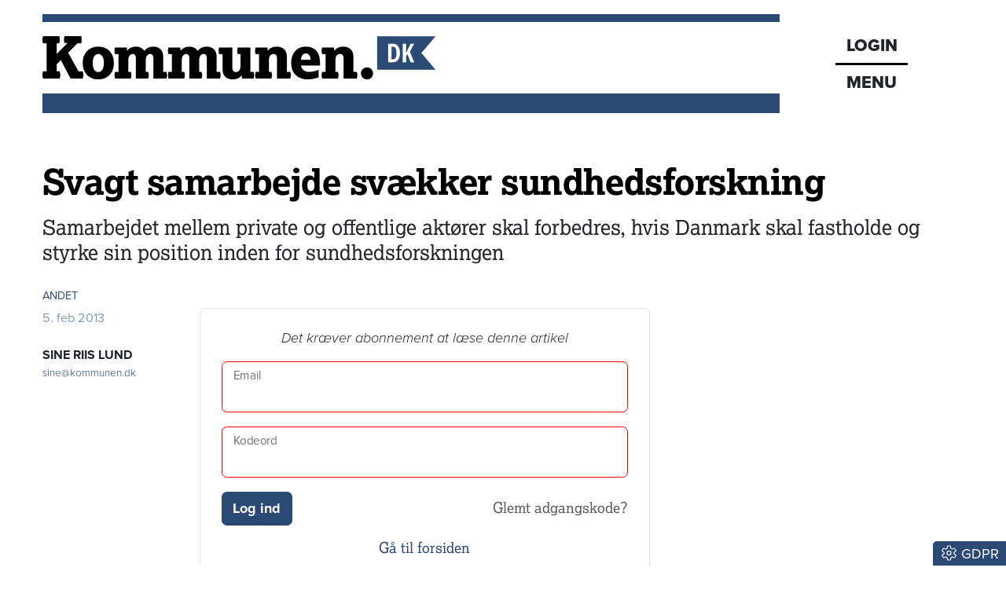

--- FILE ---
content_type: text/html; charset=utf-8
request_url: https://www.kommunen.dk/artikel/svagt-samarbejde-svaekker-sundhedsforskning
body_size: 18883
content:
<!DOCTYPE html><html lang="da"><head><meta charSet="utf-8"/><meta name="viewport" content="width=device-width, initial-scale=1"/><link rel="stylesheet" href="/_next/static/chunks/d43ab978ac5b76ce.css" data-precedence="next"/><link rel="stylesheet" href="/_next/static/chunks/2be4b531debd17ab.css" data-precedence="next"/><link rel="stylesheet" href="/_next/static/chunks/837b1ee386a663d6.css" data-precedence="next"/><link rel="stylesheet" href="/_next/static/chunks/456618ffabea8044.css" data-precedence="next"/><link rel="stylesheet" href="/_next/static/chunks/34100dffaa05a35c.css" data-precedence="next"/><link rel="preload" as="script" fetchPriority="low" href="/_next/static/chunks/a14eb312f923b4db.js"/><script src="/_next/static/chunks/72f5e9c3fc10e258.js" async=""></script><script src="/_next/static/chunks/236f7e5abd6f09ff.js" async=""></script><script src="/_next/static/chunks/249261e921aeebba.js" async=""></script><script src="/_next/static/chunks/64ece5b37d208071.js" async=""></script><script src="/_next/static/chunks/turbopack-9478515af19dbc5c.js" async=""></script><script src="/_next/static/chunks/ff1a16fafef87110.js" async=""></script><script src="/_next/static/chunks/7340adf74ff47ec0.js" async=""></script><script src="/_next/static/chunks/495d883bf12852c2.js" async=""></script><script src="/_next/static/chunks/b1ff0e1c2fe27b3c.js" async=""></script><script src="/_next/static/chunks/2705c70e2571f7c3.js" async=""></script><script src="/_next/static/chunks/00b0026aaf2c0019.js" async=""></script><script src="/_next/static/chunks/5be06246a0d8ffb3.js" async=""></script><script src="/_next/static/chunks/deba5da42ed4b8b8.js" async=""></script><script src="/_next/static/chunks/a8e91283dd867a3c.js" async=""></script><script src="/_next/static/chunks/625450bf55a947bd.js" async=""></script><script src="/_next/static/chunks/bb6d2af96ad34146.js" async=""></script><script src="/_next/static/chunks/c3f5e9bcb10cdcb9.js" async=""></script><script src="/_next/static/chunks/805d1b01e277931d.js" async=""></script><script src="/_next/static/chunks/78fc103cc8482301.js" async=""></script><script src="/_next/static/chunks/795051689ae5ac0f.js" async=""></script><link rel="preload" href="https://use.typekit.net/gch8fhw.css" as="style"/><title>Svagt samarbejde svækker sundhedsforskning</title><meta name="description" content="Samarbejdet mellem private og offentlige aktører skal forbedres, hvis Danmark skal fastholde og styrke sin position inden for sundhedsforskningen"/><meta name="robots" content="index, follow, nocache"/><meta name="Cache-Control" content="public, max-age=180, s-maxage=180, stale-while-revalidate=300"/><link rel="canonical" href="https://www.kommunen.dk/artikel/svagt-samarbejde-svaekker-sundhedsforskning"/><meta property="og:title" content="Svagt samarbejde svækker sundhedsforskning"/><meta property="og:description" content="Samarbejdet mellem private og offentlige aktører skal forbedres, hvis Danmark skal fastholde og styrke sin position inden for sundhedsforskningen"/><meta property="og:url" content="https://www.kommunen.dk/artikel/svagt-samarbejde-svaekker-sundhedsforskning"/><meta property="og:locale" content="da_DK"/><meta property="og:image" content="https://www.kommunen.dk/images/social/social.png"/><meta property="og:image:width" content="1600"/><meta property="og:image:height" content="900"/><meta property="og:image:alt" content="Svagt samarbejde svækker sundhedsforskning"/><meta property="og:type" content="article"/><meta property="article:published_time" content="2013-02-05T08:15:00.000Z"/><meta property="article:author" content="Sine Riis Lund"/><meta name="twitter:card" content="summary_large_image"/><meta name="twitter:title" content="Svagt samarbejde svækker sundhedsforskning"/><meta name="twitter:description" content="Samarbejdet mellem private og offentlige aktører skal forbedres, hvis Danmark skal fastholde og styrke sin position inden for sundhedsforskningen"/><meta name="twitter:image" content="https://www.kommunen.dk/images/social/social.png"/><meta name="twitter:image:width" content="1600"/><meta name="twitter:image:height" content="900"/><meta name="twitter:image:alt" content="Svagt samarbejde svækker sundhedsforskning"/><link rel="icon" href="/favicon.ico?favicon.8f6f9f85.ico" sizes="48x48" type="image/x-icon"/><link rel="stylesheet" href="https://use.typekit.net/gch8fhw.css"/><script src="/_next/static/chunks/a6dad97d9634a72d.js" noModule=""></script><script data-cfasync="false" nonce="d572ea3e-6e5a-41dc-a41d-15a3bed9e87a">try{(function(w,d){!function(j,k,l,m){if(j.zaraz)console.error("zaraz is loaded twice");else{j[l]=j[l]||{};j[l].executed=[];j.zaraz={deferred:[],listeners:[]};j.zaraz._v="5870";j.zaraz._n="d572ea3e-6e5a-41dc-a41d-15a3bed9e87a";j.zaraz.q=[];j.zaraz._f=function(n){return async function(){var o=Array.prototype.slice.call(arguments);j.zaraz.q.push({m:n,a:o})}};for(const p of["track","set","debug"])j.zaraz[p]=j.zaraz._f(p);j.zaraz.init=()=>{var q=k.getElementsByTagName(m)[0],r=k.createElement(m),s=k.getElementsByTagName("title")[0];s&&(j[l].t=k.getElementsByTagName("title")[0].text);j[l].x=Math.random();j[l].w=j.screen.width;j[l].h=j.screen.height;j[l].j=j.innerHeight;j[l].e=j.innerWidth;j[l].l=j.location.href;j[l].r=k.referrer;j[l].k=j.screen.colorDepth;j[l].n=k.characterSet;j[l].o=(new Date).getTimezoneOffset();if(j.dataLayer)for(const t of Object.entries(Object.entries(dataLayer).reduce((u,v)=>({...u[1],...v[1]}),{})))zaraz.set(t[0],t[1],{scope:"page"});j[l].q=[];for(;j.zaraz.q.length;){const w=j.zaraz.q.shift();j[l].q.push(w)}r.defer=!0;for(const x of[localStorage,sessionStorage])Object.keys(x||{}).filter(z=>z.startsWith("_zaraz_")).forEach(y=>{try{j[l]["z_"+y.slice(7)]=JSON.parse(x.getItem(y))}catch{j[l]["z_"+y.slice(7)]=x.getItem(y)}});r.referrerPolicy="origin";r.src="/cdn-cgi/zaraz/s.js?z="+btoa(encodeURIComponent(JSON.stringify(j[l])));q.parentNode.insertBefore(r,q)};["complete","interactive"].includes(k.readyState)?zaraz.init():j.addEventListener("DOMContentLoaded",zaraz.init)}}(w,d,"zarazData","script");window.zaraz._p=async bs=>new Promise(bt=>{if(bs){bs.e&&bs.e.forEach(bu=>{try{const bv=d.querySelector("script[nonce]"),bw=bv?.nonce||bv?.getAttribute("nonce"),bx=d.createElement("script");bw&&(bx.nonce=bw);bx.innerHTML=bu;bx.onload=()=>{d.head.removeChild(bx)};d.head.appendChild(bx)}catch(by){console.error(`Error executing script: ${bu}\n`,by)}});Promise.allSettled((bs.f||[]).map(bz=>fetch(bz[0],bz[1])))}bt()});zaraz._p({"e":["(function(w,d){})(window,document)"]});})(window,document)}catch(e){throw fetch("/cdn-cgi/zaraz/t"),e;};</script></head><body><div hidden=""><!--$--><!--/$--></div><div class="container head-module-scss-module__K2mB7q__topWrapper"><div class="head-module-scss-module__K2mB7q__logoWrapper"><a href="/"><img alt="Kommunen.dk" loading="lazy" width="500" height="55" decoding="async" data-nimg="1" class="img-fluid" style="color:transparent" srcSet="/_next/image?url=%2F_next%2Fstatic%2Fmedia%2Flogo-lille.3ea8e95f.png&amp;w=640&amp;q=75 1x, /_next/image?url=%2F_next%2Fstatic%2Fmedia%2Flogo-lille.3ea8e95f.png&amp;w=1080&amp;q=75 2x" src="/_next/image?url=%2F_next%2Fstatic%2Fmedia%2Flogo-lille.3ea8e95f.png&amp;w=1080&amp;q=75"/></a></div><div class="head-module-scss-module__K2mB7q__menukasseWrapper"><div class="head-module-scss-module__K2mB7q__menukasse proxima-black"><div class="head-module-scss-module__K2mB7q__login"><a href="/login"><div>LOGIN</div></a></div><div class="head-module-scss-module__K2mB7q__menuknap">MENU</div></div></div></div><div><div style="height:0px;transform:scale(0)"><div class="container menu-module-scss-module__nry0qW__menuWrapper"><div class="p-1 p-lg-2 menu-module-scss-module__nry0qW__menupunkt"><div class="d-flex justify-content-between"><form class="menu-module-scss-module__nry0qW__soegeform" action="/soeg/1"><div class="menu-module-scss-module__nry0qW__soegeInputWrapper"><input class="form-control proxima bg-light" type="text" placeholder="Søg på Kommunen.dk" required="" name="searchTerm"/><button type="submit" class="btn btn-link menu-module-scss-module__nry0qW__soegeknap"><svg data-prefix="far" data-icon="magnifying-glass" class="svg-inline--fa fa-magnifying-glass" role="img" viewBox="0 0 512 512" aria-hidden="true"><path fill="currentColor" d="M368 208a160 160 0 1 0 -320 0 160 160 0 1 0 320 0zM337.1 371.1C301.7 399.2 256.8 416 208 416 93.1 416 0 322.9 0 208S93.1 0 208 0 416 93.1 416 208c0 48.8-16.8 93.7-44.9 129.1L505 471c9.4 9.4 9.4 24.6 0 33.9s-24.6 9.4-33.9 0L337.1 371.1z"></path></svg></button></div></form><button class="btn btn-link text-white menu-module-scss-module__nry0qW__soegevejledningKnap" data-tooltip-id="soegevejledning-tooltip" data-tooltip-content="Vis søgevejledning"><svg data-prefix="fal" data-icon="circle-question" class="svg-inline--fa fa-circle-question fa-2x" role="img" viewBox="0 0 512 512" aria-hidden="true"><path fill="currentColor" d="M480 256a224 224 0 1 0 -448 0 224 224 0 1 0 448 0zM0 256a256 256 0 1 1 512 0 256 256 0 1 1 -512 0zm256-96c-26.5 0-48 21.5-48 48 0 8.8-7.2 16-16 16s-16-7.2-16-16c0-44.2 35.8-80 80-80s80 35.8 80 80c0 39.6-25.7 60.3-46.2 70.1-11.5 5.5-17.8 14.5-17.8 22.2l0 5.7c0 8.8-7.2 16-16 16s-16-7.2-16-16l0-5.7c0-24.6 18.3-42.6 36-51 14.5-6.9 28-18.8 28-41.2 0-26.5-21.5-48-48-48zM232 376a24 24 0 1 1 48 0 24 24 0 1 1 -48 0z"></path></svg></button></div></div><a href="/"><div class="menu-module-scss-module__nry0qW__menupunkt">Forsiden</div></a><a href="/podcasts"><div class="menu-module-scss-module__nry0qW__menupunkt"><svg data-prefix="fas" data-icon="headphones" class="svg-inline--fa fa-headphones me-2" role="img" viewBox="0 0 448 512" aria-hidden="true"><path fill="currentColor" d="M64 224c0-88.4 71.6-160 160-160s160 71.6 160 160l0 37.5c-10-3.5-20.8-5.5-32-5.5l-16 0c-26.5 0-48 21.5-48 48l0 128c0 26.5 21.5 48 48 48l16 0c53 0 96-43 96-96l0-160C448 100.3 347.7 0 224 0S0 100.3 0 224L0 384c0 53 43 96 96 96l16 0c26.5 0 48-21.5 48-48l0-128c0-26.5-21.5-48-48-48l-16 0c-11.2 0-22 1.9-32 5.5L64 224z"></path></svg>Podcasts</div></a><a href="/nyhedsbrev"><div class="menu-module-scss-module__nry0qW__menupunkt">Nyhedsbrev</div></a><a href="/epaper"><div class="menu-module-scss-module__nry0qW__menupunkt">Epaper</div></a><a href="/abonnement"><div class="menu-module-scss-module__nry0qW__menupunkt">Abonnement</div></a><a href="/kontakt"><div class="menu-module-scss-module__nry0qW__menupunkt">Kontakt</div></a><a href="/om"><div class="menu-module-scss-module__nry0qW__menupunkt">Om os</div></a><a href="/annoncering"><div class="menu-module-scss-module__nry0qW__menupunkt">Annoncering</div></a><a href="/betingelser"><div class="menu-module-scss-module__nry0qW__menupunkt">Betingelser</div></a></div></div></div><main><div class="container mt-4"><section><script type="application/ld+json">{"@context":"http://schema.org","@id":"https://www.dkmedier.dk","@type":"Organization","name":"DK Medier","url":"https://www.dkmedier.dk/","address":{"@type":"PostalAddress","addressCountry":"DK","addressLocality":"Aarhus C","streetAddress":"Mejlgade 48 C","postalCode":"8000"},"telephone":"+4546353343","alternateName":"DK Nyt","description":"DK Medier er et mediehus, der leverer nyheder og vigtig viden til beslutningstagere og influenter i den offentlige sektor, og til offshore aktører indenfor olie-, gas-, og vindenergi. Det sker fra mere end seks digitale og trykte medier, og til 50.000 daglige læsere af nyhedsbreve.","founder":"Claus G. Theilgaard","foundingDate":"2001-9-11","foundingLocation":"Roskilde DK","image":{"@type":"ImageObject","url":"https://www.kommunen.dk/images/social/mejlgade.jpg","width":"1400","height":"1489"},"logo":{"@type":"ImageObject","url":"https://www.kommunen.dk/images/social/dkmedier.png","width":"471","height":"80"},"sameAs":"https://www.dkmedier.dk/"}</script><script type="application/ld+json">{"@context":"https://schema.org","@type":"WebSite","name":"Kommunen.dk","url":"https://www.kommunen.dk","potentialAction":{"@type":"SearchAction","target":"https://www.kommunen.dk/soeg/{query}","query-input":"required name=query"},"countryOfOrigin":"Denmark","copyrightYear":"2001","copyrightHolder":{"@id":"https://www.dkmedier.dk"}}</script><script type="application/ld+json">{"@context":"https://schema.org","@type":"NewsArticle","author":{"@type":"Person","name":"Sine Riis Lund"},"mainEntityOfPage":{"@type":"WebPage","@id":"/artikel/svagt-samarbejde-svaekker-sundhedsforskning"},"headline":"Svagt samarbejde svækker sundhedsforskning","name":"Svagt samarbejde svækker sundhedsforskning","image":{"@type":"ImageObject","url":"https://www.kommunen.dk/images/social/social.png"},"inLanguage":"da","datePublished":"2013-02-05T08:15:00.000Z","dateModified":"2013-02-05T08:15:00.000Z","publisher":{"@id":"https://www.dkmedier.dk"},"copyrightHolder":{"@id":"https://www.dkmedier.dk"},"creator":{"@id":"https://www.dkmedier.dk"},"description":"Samarbejdet mellem private og offentlige aktører skal forbedres, hvis Danmark skal fastholde og styrke sin position inden for sundhedsforskningen","url":"/artikel/svagt-samarbejde-svaekker-sundhedsforskning"}</script></section><article><div class="d-none d-lg-block"><div class="text-start pt-2 pt-lg-4 pb-2 nobreak null  null"><h1 style="color:black;word-wrap:break-word">Svagt samarbejde svækker sundhedsforskning</h1></div><div class="text-start mb-2 mb-lg-4 manchet nobreak">Samarbejdet mellem private og offentlige aktører skal forbedres, hvis Danmark skal fastholde og styrke sin position inden for sundhedsforskningen</div></div><div class="d-block d-lg-none"><div class="text-start pt-2 pt-lg-4 pb-2 nobreak null  null"><h1 style="color:black;word-wrap:break-word">Svagt samarbejde svækker sundhedsforskning</h1></div><div class="text-start mb-2 mb-lg-4 manchet nobreak">Samarbejdet mellem private og offentlige aktører skal forbedres, hvis Danmark skal fastholde og styrke sin position inden for sundhedsforskningen</div></div><div class="row"><div class="col-12 col-lg-2"><div class="mb-2 artikel-module-scss-module__xZS41q__kategoriWrapper"><div class="artikel-module-scss-module__xZS41q__artikelkategori false"><a class="proxima artikel-module-scss-module__xZS41q__kategoriLink" href="/kategori/andet">ANDET</a></div></div><div class="proxima mt-2 mt-lg-0 text-small-lyseblaa">5. feb 2013</div><div class="mt-0 d-none d-lg-block artikel-module-scss-module__xZS41q__bylineDesktopWrapper"><div class="mt-2"><div class="mt-4"></div><div class="text-small proxima mt-3"><a href="mailto:sine@kommunen.dk" class="text-small fw-bold proxima" title="Send en mail til SINE RIIS LUND">SINE RIIS LUND</a></div><div><a href="mailto:sine@kommunen.dk" title="Send en email til Sine Riis Lund" class="text-ultra-small proxima artikel-module-scss-module__xZS41q__kategoriLink"><span class="artikel-module-scss-module__xZS41q__bylineEmail">sine@kommunen.dk</span></a></div></div></div><div id="byline-mobil" class="d-block d-lg-none my-2"><div class="d-flex justify-content-start me-4"><div class="me-4 $styles.bylineEmailWrapperMobile"></div><div><a href="mailto:sine@kommunen.dk" class="text-small fw-bold proxima" title="Send en mail til SINE RIIS LUND">SINE RIIS LUND</a><div class="mt-1"><a href="mailto:sine@kommunen.dk" title="Send en email til Sine Riis Lund" class="text-ultra-small proxima artikel-module-scss-module__xZS41q__kategoriLink $styles.bylineEmail">sine@kommunen.dk</a></div></div></div></div></div><div class="col-12 col-lg-6"><div class="p-2 p-lg-4 border rounded my-4"><div><p class="text-center proxima fst-italic">Det kræver abonnement at læse denne artikel</p><div class="pb-4"><form action="" encType="multipart/form-data" method="POST"><input type="hidden" name="$ACTION_REF_1"/><input type="hidden" name="$ACTION_1:0" value="{&quot;id&quot;:&quot;60291c35f7d681a34822848adc696b21177834697c&quot;,&quot;bound&quot;:&quot;$@1&quot;}"/><input type="hidden" name="$ACTION_1:1" value="[{&quot;success&quot;:false,&quot;message&quot;:null,&quot;error&quot;:null}]"/><input type="hidden" name="$ACTION_KEY" value="k843c52e880ffbaaf65b1abc2d34ad81d"/><div class="form-floating mb-3"><input type="email" id="email" class="form-control" autoComplete="email" required="" name="email" value=""/><label for="email">Email</label></div><div class="form-floating mb-3"><input type="password" id="kodeord" class="form-control" autoComplete="current-password" required="" name="kodeord" value=""/><label for="kodeord">Kodeord</label></div><div class="profil-module-scss-module__9ffDya__knapWrapper"><div class="d-grid gap-2"><button type="submit" class="btn loadingbutton-module-scss-module__KUD2pa__btnLoading proxima fw-bold">Log ind</button></div><div class="d-flex align-items-center"><a class="text-muted" href="/profil/glemt-adgangskode">Glemt adgangskode?</a></div></div></form><p class="text-center my-3"><a class="blaat-link" href="/">Gå til forsiden</a></p></div><h4 class="text-center mt-4 proxima"><a class="blaat-link" href="/abonnement">Interesseret i et abonnement? - klik her</a></h4></div><div class="text-center"><p class="text-center proxima"><em>eller:</em></p><a class="blaat-link" href="/proeveabonnement"><h4 class="proxima">Prøv Kommunen.dk gratis i 14 dage.</h4></a></div></div></div></div><div class="my-4 fst-italic text-ultra-small"><p>Tekst, grafik, billeder, lyd og andet indhold på dette website er beskyttet efter lov om ophavsret. DK Medier forbeholder sig alle rettigheder til indholdet, herunder retten til at udnytte indholdet med henblik på tekst- og datamining, jf. ophavsretslovens § 11 b og DSM-direktivets artikel 4.</p><p>Kunder med IP-aftale/Storkundeaftaler må kun dele Kommunen.dks artikler internet til brug for behandling af konkrete sager. Ved deling af konkrete sager forstås journalisering, arkivering eller lignende.</p><p>Kunder med personligt abonnement/login må ikke dele Kommunen.dks artikler med personer, der ikke selv har et personligt abonnement på kommunen.dk</p><p>Afvigelse af ovenstående kræver skriftlig tilsagn fra det pågældende medie.</p></div></article><!--$?--><template id="B:0"></template><div class="spinner-module-scss-module__bTZfzq__skChase" style="width:40px;height:40px"><div class="spinner-module-scss-module__bTZfzq__skChaseDot"></div><div class="spinner-module-scss-module__bTZfzq__skChaseDot"></div><div class="spinner-module-scss-module__bTZfzq__skChaseDot"></div><div class="spinner-module-scss-module__bTZfzq__skChaseDot"></div><div class="spinner-module-scss-module__bTZfzq__skChaseDot"></div><div class="spinner-module-scss-module__bTZfzq__skChaseDot"></div></div><!--/$--><!--$?--><template id="B:1"></template><div class="spinner-module-scss-module__bTZfzq__skChase" style="width:40px;height:40px"><div class="spinner-module-scss-module__bTZfzq__skChaseDot"></div><div class="spinner-module-scss-module__bTZfzq__skChaseDot"></div><div class="spinner-module-scss-module__bTZfzq__skChaseDot"></div><div class="spinner-module-scss-module__bTZfzq__skChaseDot"></div><div class="spinner-module-scss-module__bTZfzq__skChaseDot"></div><div class="spinner-module-scss-module__bTZfzq__skChaseDot"></div></div><!--/$--><!--$--><!--/$--></div></main><div class="scrolltotop-module-scss-module__062stq__scrollKnap" style="opacity:0"><svg data-prefix="fas" data-icon="chevron-up" class="svg-inline--fa fa-chevron-up me-1" role="img" viewBox="0 0 448 512" aria-hidden="true"><path fill="currentColor" d="M201.4 105.4c12.5-12.5 32.8-12.5 45.3 0l192 192c12.5 12.5 12.5 32.8 0 45.3s-32.8 12.5-45.3 0L224 173.3 54.6 342.6c-12.5 12.5-32.8 12.5-45.3 0s-12.5-32.8 0-45.3l192-192z"></path></svg>Til toppen</div><footer class="container my-4 py-4 proxima footer-module-scss-module__7wATWa__footer"><div class="mb-4"><img alt="Kommunen.dk" loading="lazy" width="362" height="40" decoding="async" data-nimg="1" class="img-fluid" style="color:transparent" srcSet="/_next/image?url=%2F_next%2Fstatic%2Fmedia%2Fkommunen.dfb7f715.png&amp;w=384&amp;q=75 1x, /_next/image?url=%2F_next%2Fstatic%2Fmedia%2Fkommunen.dfb7f715.png&amp;w=750&amp;q=75 2x" src="/_next/image?url=%2F_next%2Fstatic%2Fmedia%2Fkommunen.dfb7f715.png&amp;w=750&amp;q=75"/></div><div class="footer-module-scss-module__7wATWa__footerWrapper"><div><div class="d-flex flex-column flex-lg-row justify-content-lg-between"><div><p>Redaktion Aarhus<br/>Mejlgade 48 C, st. tv. <br/>8000 Aarhus C</p></div><div><p>Redaktion København<br/>Christiansborg, lok 3.044<br/>1240 København K</p></div><div><p>Administration<br/>Havnebryggen 5<br/>3740 Svaneke<br/>+45 46 35 33 43</p></div><div><p>Annoncesalg<br/>+45 51 92 24 37</p><p>CVR: 31 88 59 57</p></div></div><div class="d-md-flex gap-2 gap-md-5 d-grid justify-content-md-start pb-2 mb-3 smal-sort-bund-streg"><div class="mb-2"><strong>Redaktionen:</strong> <a href="#" class="blaat-link"><style>
					#_R_dj7iudb_::after {
						content: "@";
					}
				</style>red<span id="_R_dj7iudb_"></span>kommunen.dk</a></div><div class="mb-2"><strong>Debat &amp; navne:</strong> <a href="#" class="blaat-link"><style>
					#_R_ej7iudb_::after {
						content: "@";
					}
				</style>debatognavne<span id="_R_ej7iudb_"></span>kommunen.dk</a></div></div><div class="row mt-4"><div class="col-12 col-md-6 col-lg-4 mb-3 mb-lg-0"><div class="footer-module-scss-module__7wATWa__sitekasse"><a href="https://www.dknyt.dk"><img alt="DK Nyt" loading="lazy" width="75" height="30" decoding="async" data-nimg="1" class="img-fluid" style="color:transparent" srcSet="/_next/image?url=%2F_next%2Fstatic%2Fmedia%2Fdknyt-sh.c93e29b0.png&amp;w=96&amp;q=75 1x, /_next/image?url=%2F_next%2Fstatic%2Fmedia%2Fdknyt-sh.c93e29b0.png&amp;w=256&amp;q=75 2x" src="/_next/image?url=%2F_next%2Fstatic%2Fmedia%2Fdknyt-sh.c93e29b0.png&amp;w=256&amp;q=75"/><div class="footer-module-scss-module__7wATWa__sitekasseTekst">Nyheder til offentlige beslutningstagere - siden 2001</div></a></div></div><div class="col-12 col-md-6 col-lg-4 mb-3 mb-lg-0"><div class="footer-module-scss-module__7wATWa__sitekasse"><a href="/"><img alt="Kommunen.dk" loading="lazy" width="163" height="30" decoding="async" data-nimg="1" class="img-fluid" style="color:transparent" srcSet="/_next/image?url=%2F_next%2Fstatic%2Fmedia%2Fkommunen-sh.29614259.png&amp;w=256&amp;q=75 1x, /_next/image?url=%2F_next%2Fstatic%2Fmedia%2Fkommunen-sh.29614259.png&amp;w=384&amp;q=75 2x" src="/_next/image?url=%2F_next%2Fstatic%2Fmedia%2Fkommunen-sh.29614259.png&amp;w=384&amp;q=75"/></a></div></div><div class="col-12 col-md-6 col-lg-4 mb-3 mb-lg-0"><div class="footer-module-scss-module__7wATWa__sitekasse"><a href="https://www.doi.dk"><img alt="DOI" loading="lazy" width="77" height="30" decoding="async" data-nimg="1" class="img-fluid" style="color:transparent" srcSet="/_next/image?url=%2F_next%2Fstatic%2Fmedia%2Fdoi-sh2.7af013a5.png&amp;w=96&amp;q=75 1x, /_next/image?url=%2F_next%2Fstatic%2Fmedia%2Fdoi-sh2.7af013a5.png&amp;w=256&amp;q=75 2x" src="/_next/image?url=%2F_next%2Fstatic%2Fmedia%2Fdoi-sh2.7af013a5.png&amp;w=256&amp;q=75"/><div class="footer-module-scss-module__7wATWa__sitekasseTekst">Nyheder fra offshoreindustrien</div></a></div></div></div></div><div class="text-center text-lg-end"><a href="https://www.pressenaevnet.dk/" rel="nofollow"><img alt="Pressenævnet" loading="lazy" width="250" height="181" decoding="async" data-nimg="1" class="img-fluid" style="color:transparent" srcSet="/_next/image?url=%2F_next%2Fstatic%2Fmedia%2Fpressenaevnet.e839579c.png&amp;w=256&amp;q=75 1x, /_next/image?url=%2F_next%2Fstatic%2Fmedia%2Fpressenaevnet.e839579c.png&amp;w=640&amp;q=75 2x" src="/_next/image?url=%2F_next%2Fstatic%2Fmedia%2Fpressenaevnet.e839579c.png&amp;w=640&amp;q=75"/></a></div></div><div class="mt-3 text-center"><div class="mb-2"><a href="https://www.dkmedier.dk"><img alt="DK Medier" loading="lazy" width="118" height="20" decoding="async" data-nimg="1" class="img-fluid me-3" style="color:transparent" srcSet="/_next/image?url=%2F_next%2Fstatic%2Fmedia%2Fdkmedier.9f007326.png&amp;w=128&amp;q=75 1x, /_next/image?url=%2F_next%2Fstatic%2Fmedia%2Fdkmedier.9f007326.png&amp;w=256&amp;q=75 2x" src="/_next/image?url=%2F_next%2Fstatic%2Fmedia%2Fdkmedier.9f007326.png&amp;w=256&amp;q=75"/></a></div>DK Medier er fællesnavnet for nyhedstjenesterne Kommunen.dk og DK Nyt samt en lang række fagportaler</div></footer><section class="Toastify" aria-live="polite" aria-atomic="false" aria-relevant="additions text" aria-label="Notifications Alt+T"></section><div class="cookieconsent-module-scss-module__wo25kG__gdprKnap" style="background-color:rgb(43, 73, 117)"><svg data-prefix="fal" data-icon="gear" class="svg-inline--fa fa-gear me-1" role="img" viewBox="0 0 512 512" aria-hidden="true"><path fill="currentColor" d="M185.9 112.3c-6.5 3.2-12.8 6.8-18.8 10.9-8.2 5.5-18.5 6.9-28 3.8L67.4 103.2 29.5 168.8 86 219.1c7.4 6.6 11.3 16.2 10.7 26.1-.5 7.2-.5 14.6 0 21.8 .7 9.9-3.3 19.5-10.7 26.1l-56.5 50.2 37.9 65.7 71.7-23.8c9.4-3.1 19.7-1.7 28 3.8 6 4 12.3 7.7 18.8 10.9 8.9 4.4 15.2 12.6 17.2 22.3l15.2 74 75.8 0 15.2-74c2-9.7 8.4-17.9 17.2-22.3 6.5-3.2 12.8-6.8 18.8-10.9 8.2-5.5 18.5-6.9 28-3.8l71.7 23.8 37.9-65.7-56.5-50.2c-7.4-6.6-11.3-16.2-10.7-26.1 .2-3.6 .4-7.2 .4-10.9s-.1-7.3-.4-10.9c-.7-9.9 3.3-19.5 10.7-26.1l56.5-50.2-37.9-65.7-71.7 23.8c-9.4 3.1-19.7 1.7-28-3.8-6-4-12.3-7.7-18.8-10.9-8.9-4.4-15.2-12.6-17.2-22.3l-15.2-74-75.8 0-15.2 74c-2 9.7-8.4 17.9-17.2 22.3zM294.2-16c15.2 0 28.3 10.7 31.3 25.5l15.2 74c7.8 3.8 15.4 8.2 22.6 13.1l71.7-23.8c14.4-4.8 30.2 1.2 37.8 14.4l37.9 65.7c7.6 13.2 4.9 29.8-6.5 39.9L447.9 243c.6 8.6 .6 17.5 0 26l56.5 50.2c11.4 10.1 14 26.8 6.5 39.9l-37.9 65.7c-7.6 13.2-23.4 19.2-37.8 14.4l-71.7-23.8c-7.2 4.8-14.7 9.2-22.6 13.1l-15.2 74c-3.1 14.9-16.2 25.5-31.3 25.5l-75.8 0c-15.2 0-28.3-10.7-31.3-25.5l-15.2-74c-7.8-3.8-15.4-8.2-22.6-13.1L77.5 439.2C63.1 444 47.3 438 39.7 424.8L1.8 359.2c-7.6-13.1-4.9-29.8 6.5-39.9L64.7 269c-.6-8.6-.6-17.5 0-26L8.2 192.8c-11.4-10.1-14-26.8-6.5-39.9L39.7 87.2C47.3 74 63.1 68 77.5 72.8l71.7 23.8c7.2-4.8 14.7-9.2 22.6-13.1l15.2-74C190.1-5.3 203.2-16 218.4-16l75.8 0zM200.3 256a55.7 55.7 0 1 0 111.4 0 55.7 55.7 0 1 0 -111.4 0zm55.4 88a88 88 0 1 1 .6-176 88 88 0 1 1 -.6 176z"></path></svg>GDPR</div><!--$--><!--/$--><script>requestAnimationFrame(function(){$RT=performance.now()});</script><script src="/_next/static/chunks/a14eb312f923b4db.js" id="_R_" async=""></script><script>(self.__next_f=self.__next_f||[]).push([0])</script><script>self.__next_f.push([1,"1:\"$Sreact.fragment\"\n2:I[39756,[\"/_next/static/chunks/ff1a16fafef87110.js\",\"/_next/static/chunks/7340adf74ff47ec0.js\"],\"default\"]\n3:I[37457,[\"/_next/static/chunks/ff1a16fafef87110.js\",\"/_next/static/chunks/7340adf74ff47ec0.js\"],\"default\"]\n4:I[24024,[\"/_next/static/chunks/495d883bf12852c2.js\",\"/_next/static/chunks/b1ff0e1c2fe27b3c.js\",\"/_next/static/chunks/2705c70e2571f7c3.js\"],\"default\"]\n5:I[25051,[\"/_next/static/chunks/495d883bf12852c2.js\",\"/_next/static/chunks/b1ff0e1c2fe27b3c.js\",\"/_next/static/chunks/2705c70e2571f7c3.js\"],\"default\"]\n6:\"$Sreact.suspense\"\n7:I[76632,[\"/_next/static/chunks/495d883bf12852c2.js\",\"/_next/static/chunks/b1ff0e1c2fe27b3c.js\",\"/_next/static/chunks/2705c70e2571f7c3.js\"],\"default\"]\n8:I[38960,[\"/_next/static/chunks/495d883bf12852c2.js\",\"/_next/static/chunks/b1ff0e1c2fe27b3c.js\",\"/_next/static/chunks/2705c70e2571f7c3.js\"],\"default\"]\nb:I[97367,[\"/_next/static/chunks/ff1a16fafef87110.js\",\"/_next/static/chunks/7340adf74ff47ec0.js\"],\"OutletBoundary\"]\nd:I[97367,[\"/_next/static/chunks/ff1a16fafef87110.js\",\"/_next/static/chunks/7340adf74ff47ec0.js\"],\"ViewportBoundary\"]\nf:I[97367,[\"/_next/static/chunks/ff1a16fafef87110.js\",\"/_next/static/chunks/7340adf74ff47ec0.js\"],\"MetadataBoundary\"]\n11:I[68027,[],\"default\"]\n:HL[\"/_next/static/chunks/d43ab978ac5b76ce.css\",\"style\"]\n:HL[\"/_next/static/chunks/2be4b531debd17ab.css\",\"style\"]\n:HL[\"/_next/static/chunks/837b1ee386a663d6.css\",\"style\"]\n:HC[\"/\",\"\"]\n:HL[\"/_next/static/chunks/456618ffabea8044.css\",\"style\"]\n:HL[\"/_next/static/chunks/34100dffaa05a35c.css\",\"style\"]\n:HL[\"https://use.typekit.net/gch8fhw.css\",\"style\"]\n"])</script><script>self.__next_f.push([1,"0:{\"P\":null,\"b\":\"LSWAhkIlx-9CwVTzO4WZA\",\"c\":[\"\",\"artikel\",\"svagt-samarbejde-svaekker-sundhedsforskning\"],\"q\":\"\",\"i\":false,\"f\":[[[\"\",{\"children\":[\"(root)\",{\"children\":[\"artikel\",{\"children\":[[\"slug\",\"svagt-samarbejde-svaekker-sundhedsforskning\",\"d\"],{\"children\":[\"__PAGE__\",{}]}]}]}]},\"$undefined\",\"$undefined\",true],[[\"$\",\"$1\",\"c\",{\"children\":[[[\"$\",\"link\",\"0\",{\"rel\":\"stylesheet\",\"href\":\"/_next/static/chunks/d43ab978ac5b76ce.css\",\"precedence\":\"next\",\"crossOrigin\":\"$undefined\",\"nonce\":\"$undefined\"}],[\"$\",\"link\",\"1\",{\"rel\":\"stylesheet\",\"href\":\"/_next/static/chunks/2be4b531debd17ab.css\",\"precedence\":\"next\",\"crossOrigin\":\"$undefined\",\"nonce\":\"$undefined\"}],[\"$\",\"script\",\"script-0\",{\"src\":\"/_next/static/chunks/495d883bf12852c2.js\",\"async\":true,\"nonce\":\"$undefined\"}],[\"$\",\"script\",\"script-1\",{\"src\":\"/_next/static/chunks/b1ff0e1c2fe27b3c.js\",\"async\":true,\"nonce\":\"$undefined\"}],[\"$\",\"script\",\"script-2\",{\"src\":\"/_next/static/chunks/2705c70e2571f7c3.js\",\"async\":true,\"nonce\":\"$undefined\"}]],[\"$\",\"html\",null,{\"lang\":\"da\",\"children\":[[\"$\",\"head\",null,{\"children\":[\"$\",\"link\",null,{\"rel\":\"stylesheet\",\"href\":\"https://use.typekit.net/gch8fhw.css\"}]}],[\"$\",\"body\",null,{\"style\":null,\"children\":[[\"$\",\"$L2\",null,{\"parallelRouterKey\":\"children\",\"error\":\"$undefined\",\"errorStyles\":\"$undefined\",\"errorScripts\":\"$undefined\",\"template\":[\"$\",\"$L3\",null,{}],\"templateStyles\":\"$undefined\",\"templateScripts\":\"$undefined\",\"notFound\":[[[\"$\",\"title\",null,{\"children\":\"404: This page could not be found.\"}],[\"$\",\"div\",null,{\"style\":{\"fontFamily\":\"system-ui,\\\"Segoe UI\\\",Roboto,Helvetica,Arial,sans-serif,\\\"Apple Color Emoji\\\",\\\"Segoe UI Emoji\\\"\",\"height\":\"100vh\",\"textAlign\":\"center\",\"display\":\"flex\",\"flexDirection\":\"column\",\"alignItems\":\"center\",\"justifyContent\":\"center\"},\"children\":[\"$\",\"div\",null,{\"children\":[[\"$\",\"style\",null,{\"dangerouslySetInnerHTML\":{\"__html\":\"body{color:#000;background:#fff;margin:0}.next-error-h1{border-right:1px solid rgba(0,0,0,.3)}@media (prefers-color-scheme:dark){body{color:#fff;background:#000}.next-error-h1{border-right:1px solid rgba(255,255,255,.3)}}\"}}],[\"$\",\"h1\",null,{\"className\":\"next-error-h1\",\"style\":{\"display\":\"inline-block\",\"margin\":\"0 20px 0 0\",\"padding\":\"0 23px 0 0\",\"fontSize\":24,\"fontWeight\":500,\"verticalAlign\":\"top\",\"lineHeight\":\"49px\"},\"children\":404}],[\"$\",\"div\",null,{\"style\":{\"display\":\"inline-block\"},\"children\":[\"$\",\"h2\",null,{\"style\":{\"fontSize\":14,\"fontWeight\":400,\"lineHeight\":\"49px\",\"margin\":0},\"children\":\"This page could not be found.\"}]}]]}]}]],[]],\"forbidden\":\"$undefined\",\"unauthorized\":\"$undefined\"}],[\"$\",\"$L4\",null,{}],[\"$\",\"$L5\",null,{}],[\"$\",\"$6\",null,{\"fallback\":null,\"children\":[[\"$\",\"$L7\",null,{}],[\"$\",\"$L8\",null,{}]]}]]}]]}]]}],{\"children\":[[\"$\",\"$1\",\"c\",{\"children\":[[[\"$\",\"link\",\"0\",{\"rel\":\"stylesheet\",\"href\":\"/_next/static/chunks/837b1ee386a663d6.css\",\"precedence\":\"next\",\"crossOrigin\":\"$undefined\",\"nonce\":\"$undefined\"}],[\"$\",\"script\",\"script-0\",{\"src\":\"/_next/static/chunks/00b0026aaf2c0019.js\",\"async\":true,\"nonce\":\"$undefined\"}],[\"$\",\"script\",\"script-1\",{\"src\":\"/_next/static/chunks/5be06246a0d8ffb3.js\",\"async\":true,\"nonce\":\"$undefined\"}],[\"$\",\"script\",\"script-2\",{\"src\":\"/_next/static/chunks/deba5da42ed4b8b8.js\",\"async\":true,\"nonce\":\"$undefined\"}],[\"$\",\"script\",\"script-3\",{\"src\":\"/_next/static/chunks/a8e91283dd867a3c.js\",\"async\":true,\"nonce\":\"$undefined\"}],[\"$\",\"script\",\"script-4\",{\"src\":\"/_next/static/chunks/625450bf55a947bd.js\",\"async\":true,\"nonce\":\"$undefined\"}]],\"$L9\"]}],{\"children\":[[\"$\",\"$1\",\"c\",{\"children\":[null,[\"$\",\"$L2\",null,{\"parallelRouterKey\":\"children\",\"error\":\"$undefined\",\"errorStyles\":\"$undefined\",\"errorScripts\":\"$undefined\",\"template\":[\"$\",\"$L3\",null,{}],\"templateStyles\":\"$undefined\",\"templateScripts\":\"$undefined\",\"notFound\":\"$undefined\",\"forbidden\":\"$undefined\",\"unauthorized\":\"$undefined\"}]]}],{\"children\":[[\"$\",\"$1\",\"c\",{\"children\":[null,[\"$\",\"$L2\",null,{\"parallelRouterKey\":\"children\",\"error\":\"$undefined\",\"errorStyles\":\"$undefined\",\"errorScripts\":\"$undefined\",\"template\":[\"$\",\"$L3\",null,{}],\"templateStyles\":\"$undefined\",\"templateScripts\":\"$undefined\",\"notFound\":\"$undefined\",\"forbidden\":\"$undefined\",\"unauthorized\":\"$undefined\"}]]}],{\"children\":[[\"$\",\"$1\",\"c\",{\"children\":[\"$La\",[[\"$\",\"link\",\"0\",{\"rel\":\"stylesheet\",\"href\":\"/_next/static/chunks/456618ffabea8044.css\",\"precedence\":\"next\",\"crossOrigin\":\"$undefined\",\"nonce\":\"$undefined\"}],[\"$\",\"link\",\"1\",{\"rel\":\"stylesheet\",\"href\":\"/_next/static/chunks/34100dffaa05a35c.css\",\"precedence\":\"next\",\"crossOrigin\":\"$undefined\",\"nonce\":\"$undefined\"}],[\"$\",\"script\",\"script-0\",{\"src\":\"/_next/static/chunks/c3f5e9bcb10cdcb9.js\",\"async\":true,\"nonce\":\"$undefined\"}],[\"$\",\"script\",\"script-1\",{\"src\":\"/_next/static/chunks/805d1b01e277931d.js\",\"async\":true,\"nonce\":\"$undefined\"}],[\"$\",\"script\",\"script-2\",{\"src\":\"/_next/static/chunks/78fc103cc8482301.js\",\"async\":true,\"nonce\":\"$undefined\"}],[\"$\",\"script\",\"script-3\",{\"src\":\"/_next/static/chunks/795051689ae5ac0f.js\",\"async\":true,\"nonce\":\"$undefined\"}]],[\"$\",\"$Lb\",null,{\"children\":[\"$\",\"$6\",null,{\"name\":\"Next.MetadataOutlet\",\"children\":\"$@c\"}]}]]}],{},null,false,false]},null,false,false]},null,false,false]},null,false,false]},null,false,false],[\"$\",\"$1\",\"h\",{\"children\":[null,[\"$\",\"$Ld\",null,{\"children\":\"$Le\"}],[\"$\",\"div\",null,{\"hidden\":true,\"children\":[\"$\",\"$Lf\",null,{\"children\":[\"$\",\"$6\",null,{\"name\":\"Next.Metadata\",\"children\":\"$L10\"}]}]}],null]}],false]],\"m\":\"$undefined\",\"G\":[\"$11\",[]],\"S\":false}\n"])</script><script>self.__next_f.push([1,"e:[[\"$\",\"meta\",\"0\",{\"charSet\":\"utf-8\"}],[\"$\",\"meta\",\"1\",{\"name\":\"viewport\",\"content\":\"width=device-width, initial-scale=1\"}]]\n"])</script><script>self.__next_f.push([1,"12:I[12679,[\"/_next/static/chunks/495d883bf12852c2.js\",\"/_next/static/chunks/b1ff0e1c2fe27b3c.js\",\"/_next/static/chunks/2705c70e2571f7c3.js\",\"/_next/static/chunks/00b0026aaf2c0019.js\",\"/_next/static/chunks/5be06246a0d8ffb3.js\",\"/_next/static/chunks/deba5da42ed4b8b8.js\",\"/_next/static/chunks/a8e91283dd867a3c.js\",\"/_next/static/chunks/625450bf55a947bd.js\"],\"default\"]\n13:I[20631,[\"/_next/static/chunks/495d883bf12852c2.js\",\"/_next/static/chunks/b1ff0e1c2fe27b3c.js\",\"/_next/static/chunks/2705c70e2571f7c3.js\",\"/_next/static/chunks/00b0026aaf2c0019.js\",\"/_next/static/chunks/5be06246a0d8ffb3.js\",\"/_next/static/chunks/deba5da42ed4b8b8.js\",\"/_next/static/chunks/a8e91283dd867a3c.js\",\"/_next/static/chunks/625450bf55a947bd.js\"],\"default\"]\n14:I[467,[\"/_next/static/chunks/495d883bf12852c2.js\",\"/_next/static/chunks/b1ff0e1c2fe27b3c.js\",\"/_next/static/chunks/2705c70e2571f7c3.js\",\"/_next/static/chunks/00b0026aaf2c0019.js\",\"/_next/static/chunks/5be06246a0d8ffb3.js\",\"/_next/static/chunks/deba5da42ed4b8b8.js\",\"/_next/static/chunks/a8e91283dd867a3c.js\",\"/_next/static/chunks/625450bf55a947bd.js\",\"/_next/static/chunks/bb6d2af96ad34146.js\"],\"default\"]\n15:I[86662,[\"/_next/static/chunks/495d883bf12852c2.js\",\"/_next/static/chunks/b1ff0e1c2fe27b3c.js\",\"/_next/static/chunks/2705c70e2571f7c3.js\",\"/_next/static/chunks/00b0026aaf2c0019.js\",\"/_next/static/chunks/5be06246a0d8ffb3.js\",\"/_next/static/chunks/deba5da42ed4b8b8.js\",\"/_next/static/chunks/a8e91283dd867a3c.js\",\"/_next/static/chunks/625450bf55a947bd.js\"],\"default\"]\n16:I[85437,[\"/_next/static/chunks/495d883bf12852c2.js\",\"/_next/static/chunks/b1ff0e1c2fe27b3c.js\",\"/_next/static/chunks/2705c70e2571f7c3.js\",\"/_next/static/chunks/00b0026aaf2c0019.js\",\"/_next/static/chunks/5be06246a0d8ffb3.js\",\"/_next/static/chunks/deba5da42ed4b8b8.js\",\"/_next/static/chunks/a8e91283dd867a3c.js\",\"/_next/static/chunks/625450bf55a947bd.js\",\"/_next/static/chunks/c3f5e9bcb10cdcb9.js\",\"/_next/static/chunks/805d1b01e277931d.js\",\"/_next/static/chunks/78fc103cc8482301.js\",\"/_next/static/chunks/795051689ae5ac0f.js\"],\"Image\"]\n17:I[73058,[\"/_next/static/chunks/495d883bf12852c2.js\",\"/_next/static/chunks/b1ff0e1c2fe27b3c.js\",\"/_next/static/chunks/2705c70e2571f7c3.js\",\"/_next/static/chunks/00b0026aaf2c0019.js\",\"/_next/static/chunks/5be06246a0d8ffb3.js\",\"/_next/static/chunks/deba5da42ed4b8b8.js\",\"/_next/static/chunks/a8e91283dd867a3c.js\",\"/_next/static/chunks/625450bf55a947bd.js\"],\"default\"]\n"])</script><script>self.__next_f.push([1,"9:[false,false,[\"$\",\"$L12\",null,{\"loggedIn\":false}],[\"$\",\"$L13\",null,{}],[\"$\",\"main\",null,{\"children\":[\"$\",\"div\",null,{\"className\":\"container mt-4\",\"children\":[\"$\",\"$L2\",null,{\"parallelRouterKey\":\"children\",\"error\":\"$14\",\"errorStyles\":[],\"errorScripts\":[[\"$\",\"script\",\"script-0\",{\"src\":\"/_next/static/chunks/bb6d2af96ad34146.js\",\"async\":true}]],\"template\":[\"$\",\"$L3\",null,{}],\"templateStyles\":\"$undefined\",\"templateScripts\":\"$undefined\",\"notFound\":[[[\"$\",\"title\",null,{\"children\":\"404: This page could not be found.\"}],[\"$\",\"div\",null,{\"style\":\"$0:f:0:1:0:props:children:1:props:children:1:props:children:0:props:notFound:0:1:props:style\",\"children\":[\"$\",\"div\",null,{\"children\":[[\"$\",\"style\",null,{\"dangerouslySetInnerHTML\":{\"__html\":\"body{color:#000;background:#fff;margin:0}.next-error-h1{border-right:1px solid rgba(0,0,0,.3)}@media (prefers-color-scheme:dark){body{color:#fff;background:#000}.next-error-h1{border-right:1px solid rgba(255,255,255,.3)}}\"}}],[\"$\",\"h1\",null,{\"className\":\"next-error-h1\",\"style\":\"$0:f:0:1:0:props:children:1:props:children:1:props:children:0:props:notFound:0:1:props:children:props:children:1:props:style\",\"children\":404}],[\"$\",\"div\",null,{\"style\":\"$0:f:0:1:0:props:children:1:props:children:1:props:children:0:props:notFound:0:1:props:children:props:children:2:props:style\",\"children\":[\"$\",\"h2\",null,{\"style\":\"$0:f:0:1:0:props:children:1:props:children:1:props:children:0:props:notFound:0:1:props:children:props:children:2:props:children:props:style\",\"children\":\"This page could not be found.\"}]}]]}]}]],[]],\"forbidden\":\"$undefined\",\"unauthorized\":\"$undefined\"}]}]}],[\"$\",\"$L15\",null,{}],[\"$\",\"footer\",null,{\"className\":\"container my-4 py-4 proxima footer-module-scss-module__7wATWa__footer\",\"children\":[[\"$\",\"div\",null,{\"className\":\"mb-4\",\"children\":[\"$\",\"$L16\",null,{\"src\":{\"src\":\"/_next/static/media/kommunen.dfb7f715.png\",\"width\":362,\"height\":40,\"blurWidth\":8,\"blurHeight\":1,\"blurDataURL\":\"[data-uri]\"},\"alt\":\"Kommunen.dk\",\"className\":\"img-fluid\"}]}],[\"$\",\"div\",null,{\"className\":\"footer-module-scss-module__7wATWa__footerWrapper\",\"children\":[[\"$\",\"div\",null,{\"children\":[[\"$\",\"div\",null,{\"className\":\"d-flex flex-column flex-lg-row justify-content-lg-between\",\"children\":[[\"$\",\"div\",null,{\"children\":[\"$\",\"p\",null,{\"children\":[\"Redaktion Aarhus\",[\"$\",\"br\",null,{}],\"Mejlgade 48 C, st. tv. \",[\"$\",\"br\",null,{}],\"8000 Aarhus C\"]}]}],[\"$\",\"div\",null,{\"children\":[\"$\",\"p\",null,{\"children\":[\"Redaktion København\",[\"$\",\"br\",null,{}],\"Christiansborg, lok 3.044\",[\"$\",\"br\",null,{}],\"1240 København K\"]}]}],[\"$\",\"div\",null,{\"children\":[\"$\",\"p\",null,{\"children\":[\"Administration\",[\"$\",\"br\",null,{}],\"Havnebryggen 5\",[\"$\",\"br\",null,{}],\"3740 Svaneke\",[\"$\",\"br\",null,{}],\"+45 46 35 33 43\"]}]}],[\"$\",\"div\",null,{\"children\":[[\"$\",\"p\",null,{\"children\":[\"Annoncesalg\",[\"$\",\"br\",null,{}],\"+45 51 92 24 37\"]}],[\"$\",\"p\",null,{\"children\":\"CVR: 31 88 59 57\"}]]}]]}],[\"$\",\"$L17\",null,{}],[\"$\",\"div\",null,{\"className\":\"row mt-4\",\"children\":[[\"$\",\"div\",\"100\",{\"className\":\"col-12 col-md-6 col-lg-4 mb-3 mb-lg-0\",\"children\":[\"$\",\"div\",null,{\"className\":\"footer-module-scss-module__7wATWa__sitekasse\",\"children\":[\"$\",\"a\",null,{\"href\":\"https://www.dknyt.dk\",\"children\":[[\"$\",\"$L16\",null,{\"src\":{\"src\":\"/_next/static/media/dknyt-sh.c93e29b0.png\",\"width\":75,\"height\":30,\"blurWidth\":8,\"blurHeight\":3,\"blurDataURL\":\"[data-uri]\"},\"alt\":\"DK Nyt\",\"className\":\"img-fluid\"}],[\"$\",\"div\",null,{\"className\":\"footer-module-scss-module__7wATWa__sitekasseTekst\",\"children\":\"Nyheder til offentlige beslutningstagere - siden 2001\"}]]}]}]}],[\"$\",\"div\",\"101\",{\"className\":\"col-12 col-md-6 col-lg-4 mb-3 mb-lg-0\",\"children\":[\"$\",\"div\",null,{\"className\":\"footer-module-scss-module__7wATWa__sitekasse\",\"children\":[\"$\",\"a\",null,{\"href\":\"/\",\"children\":[[\"$\",\"$L16\",null,{\"src\":{\"src\":\"/_next/static/media/kommunen-sh.29614259.png\",\"width\":163,\"height\":30,\"blurWidth\":8,\"blurHeight\":1,\"blurDataURL\":\"[data-uri]\"},\"alt\":\"Kommunen.dk\",\"className\":\"img-fluid\"}],null]}]}]}],[\"$\",\"div\",\"102\",{\"className\":\"col-12 col-md-6 col-lg-4 mb-3 mb-lg-0\",\"children\":[\"$\",\"div\",null,{\"className\":\"footer-module-scss-module__7wATWa__sitekasse\",\"children\":[\"$\",\"a\",null,{\"href\":\"https://www.doi.dk\",\"children\":[[\"$\",\"$L16\",null,{\"src\":{\"src\":\"/_next/static/media/doi-sh2.7af013a5.png\",\"width\":77,\"height\":30,\"blurWidth\":8,\"blurHeight\":3,\"blurDataURL\":\"[data-uri]\"},\"alt\":\"DOI\",\"className\":\"img-fluid\"}],\"$L18\"]}]}]}]]}]]}],\"$L19\"]}],\"$L1a\"]}],\"$L1b\"]\n"])</script><script>self.__next_f.push([1,"1c:I[39805,[\"/_next/static/chunks/495d883bf12852c2.js\",\"/_next/static/chunks/b1ff0e1c2fe27b3c.js\",\"/_next/static/chunks/2705c70e2571f7c3.js\",\"/_next/static/chunks/00b0026aaf2c0019.js\",\"/_next/static/chunks/5be06246a0d8ffb3.js\",\"/_next/static/chunks/deba5da42ed4b8b8.js\",\"/_next/static/chunks/a8e91283dd867a3c.js\",\"/_next/static/chunks/625450bf55a947bd.js\"],\"default\"]\n18:[\"$\",\"div\",null,{\"className\":\"footer-module-scss-module__7wATWa__sitekasseTekst\",\"children\":\"Nyheder fra offshoreindustrien\"}]\n19:[\"$\",\"div\",null,{\"className\":\"text-center text-lg-end\",\"children\":[\"$\",\"a\",null,{\"href\":\"https://www.pressenaevnet.dk/\",\"rel\":\"nofollow\",\"children\":[\"$\",\"$L16\",null,{\"src\":{\"src\":\"/_next/static/media/pressenaevnet.e839579c.png\",\"width\":250,\"height\":181,\"blurWidth\":8,\"blurHeight\":6,\"blurDataURL\":\"[data-uri]\"},\"alt\":\"Pressenævnet\",\"className\":\"img-fluid\"}]}]}]\n1a:[\"$\",\"div\",null,{\"className\":\"mt-3 text-center\",\"children\":[[\"$\",\"div\",null,{\"className\":\"mb-2\",\"children\":[\"$\",\"a\",null,{\"href\":\"https://www.dkmedier.dk\",\"children\":[\"$\",\"$L16\",null,{\"src\":{\"src\":\"/_next/static/media/dkmedier.9f007326.png\",\"width\":118,\"height\":20,\"blurWidth\":8,\"blurHeight\":1,\"blurDataURL\":\"[data-uri]\"},\"alt\":\"DK Medier\",\"className\":\"img-fluid me-3\"}]}]}],\"DK Medier er fællesnavnet for nyhedstjenesterne Kommunen.dk og DK Nyt samt en lang række fagportaler\"]}]\n1b:[\"$\",\"$L1c\",null,{\"loggedIn\":false}]\n"])</script><script>self.__next_f.push([1,"1d:I[27201,[\"/_next/static/chunks/ff1a16fafef87110.js\",\"/_next/static/chunks/7340adf74ff47ec0.js\"],\"IconMark\"]\nc:null\n"])</script><script>self.__next_f.push([1,"10:[[\"$\",\"title\",\"0\",{\"children\":\"Svagt samarbejde svækker sundhedsforskning\"}],[\"$\",\"meta\",\"1\",{\"name\":\"description\",\"content\":\"Samarbejdet mellem private og offentlige aktører skal forbedres, hvis Danmark skal fastholde og styrke sin position inden for sundhedsforskningen\"}],[\"$\",\"meta\",\"2\",{\"name\":\"robots\",\"content\":\"index, follow, nocache\"}],[\"$\",\"meta\",\"3\",{\"name\":\"Cache-Control\",\"content\":\"public, max-age=180, s-maxage=180, stale-while-revalidate=300\"}],[\"$\",\"link\",\"4\",{\"rel\":\"canonical\",\"href\":\"https://www.kommunen.dk/artikel/svagt-samarbejde-svaekker-sundhedsforskning\"}],[\"$\",\"meta\",\"5\",{\"property\":\"og:title\",\"content\":\"Svagt samarbejde svækker sundhedsforskning\"}],[\"$\",\"meta\",\"6\",{\"property\":\"og:description\",\"content\":\"Samarbejdet mellem private og offentlige aktører skal forbedres, hvis Danmark skal fastholde og styrke sin position inden for sundhedsforskningen\"}],[\"$\",\"meta\",\"7\",{\"property\":\"og:url\",\"content\":\"https://www.kommunen.dk/artikel/svagt-samarbejde-svaekker-sundhedsforskning\"}],[\"$\",\"meta\",\"8\",{\"property\":\"og:locale\",\"content\":\"da_DK\"}],[\"$\",\"meta\",\"9\",{\"property\":\"og:image\",\"content\":\"https://www.kommunen.dk/images/social/social.png\"}],[\"$\",\"meta\",\"10\",{\"property\":\"og:image:width\",\"content\":\"1600\"}],[\"$\",\"meta\",\"11\",{\"property\":\"og:image:height\",\"content\":\"900\"}],[\"$\",\"meta\",\"12\",{\"property\":\"og:image:alt\",\"content\":\"Svagt samarbejde svækker sundhedsforskning\"}],[\"$\",\"meta\",\"13\",{\"property\":\"og:type\",\"content\":\"article\"}],[\"$\",\"meta\",\"14\",{\"property\":\"article:published_time\",\"content\":\"2013-02-05T08:15:00.000Z\"}],[\"$\",\"meta\",\"15\",{\"property\":\"article:author\",\"content\":\"Sine Riis Lund\"}],[\"$\",\"meta\",\"16\",{\"name\":\"twitter:card\",\"content\":\"summary_large_image\"}],[\"$\",\"meta\",\"17\",{\"name\":\"twitter:title\",\"content\":\"Svagt samarbejde svækker sundhedsforskning\"}],[\"$\",\"meta\",\"18\",{\"name\":\"twitter:description\",\"content\":\"Samarbejdet mellem private og offentlige aktører skal forbedres, hvis Danmark skal fastholde og styrke sin position inden for sundhedsforskningen\"}],[\"$\",\"meta\",\"19\",{\"name\":\"twitter:image\",\"content\":\"https://www.kommunen.dk/images/social/social.png\"}],[\"$\",\"meta\",\"20\",{\"name\":\"twitter:image:width\",\"content\":\"1600\"}],[\"$\",\"meta\",\"21\",{\"name\":\"twitter:image:height\",\"content\":\"900\"}],[\"$\",\"meta\",\"22\",{\"name\":\"twitter:image:alt\",\"content\":\"Svagt samarbejde svækker sundhedsforskning\"}],[\"$\",\"link\",\"23\",{\"rel\":\"icon\",\"href\":\"/favicon.ico?favicon.8f6f9f85.ico\",\"sizes\":\"48x48\",\"type\":\"image/x-icon\"}],[\"$\",\"$L1d\",\"24\",{}]]\n"])</script><script>self.__next_f.push([1,"a:[[\"$\",\"section\",null,{\"children\":[[\"$\",\"script\",null,{\"type\":\"application/ld+json\",\"dangerouslySetInnerHTML\":{\"__html\":\"{\\\"@context\\\":\\\"http://schema.org\\\",\\\"@id\\\":\\\"https://www.dkmedier.dk\\\",\\\"@type\\\":\\\"Organization\\\",\\\"name\\\":\\\"DK Medier\\\",\\\"url\\\":\\\"https://www.dkmedier.dk/\\\",\\\"address\\\":{\\\"@type\\\":\\\"PostalAddress\\\",\\\"addressCountry\\\":\\\"DK\\\",\\\"addressLocality\\\":\\\"Aarhus C\\\",\\\"streetAddress\\\":\\\"Mejlgade 48 C\\\",\\\"postalCode\\\":\\\"8000\\\"},\\\"telephone\\\":\\\"+4546353343\\\",\\\"alternateName\\\":\\\"DK Nyt\\\",\\\"description\\\":\\\"DK Medier er et mediehus, der leverer nyheder og vigtig viden til beslutningstagere og influenter i den offentlige sektor, og til offshore aktører indenfor olie-, gas-, og vindenergi. Det sker fra mere end seks digitale og trykte medier, og til 50.000 daglige læsere af nyhedsbreve.\\\",\\\"founder\\\":\\\"Claus G. Theilgaard\\\",\\\"foundingDate\\\":\\\"2001-9-11\\\",\\\"foundingLocation\\\":\\\"Roskilde DK\\\",\\\"image\\\":{\\\"@type\\\":\\\"ImageObject\\\",\\\"url\\\":\\\"https://www.kommunen.dk/images/social/mejlgade.jpg\\\",\\\"width\\\":\\\"1400\\\",\\\"height\\\":\\\"1489\\\"},\\\"logo\\\":{\\\"@type\\\":\\\"ImageObject\\\",\\\"url\\\":\\\"https://www.kommunen.dk/images/social/dkmedier.png\\\",\\\"width\\\":\\\"471\\\",\\\"height\\\":\\\"80\\\"},\\\"sameAs\\\":\\\"https://www.dkmedier.dk/\\\"}\"}}],[\"$\",\"script\",null,{\"type\":\"application/ld+json\",\"dangerouslySetInnerHTML\":{\"__html\":\"{\\\"@context\\\":\\\"https://schema.org\\\",\\\"@type\\\":\\\"WebSite\\\",\\\"name\\\":\\\"Kommunen.dk\\\",\\\"url\\\":\\\"https://www.kommunen.dk\\\",\\\"potentialAction\\\":{\\\"@type\\\":\\\"SearchAction\\\",\\\"target\\\":\\\"https://www.kommunen.dk/soeg/{query}\\\",\\\"query-input\\\":\\\"required name=query\\\"},\\\"countryOfOrigin\\\":\\\"Denmark\\\",\\\"copyrightYear\\\":\\\"2001\\\",\\\"copyrightHolder\\\":{\\\"@id\\\":\\\"https://www.dkmedier.dk\\\"}}\"}}],[\"$\",\"script\",null,{\"type\":\"application/ld+json\",\"dangerouslySetInnerHTML\":{\"__html\":\"{\\\"@context\\\":\\\"https://schema.org\\\",\\\"@type\\\":\\\"NewsArticle\\\",\\\"author\\\":{\\\"@type\\\":\\\"Person\\\",\\\"name\\\":\\\"Sine Riis Lund\\\"},\\\"mainEntityOfPage\\\":{\\\"@type\\\":\\\"WebPage\\\",\\\"@id\\\":\\\"/artikel/svagt-samarbejde-svaekker-sundhedsforskning\\\"},\\\"headline\\\":\\\"Svagt samarbejde svækker sundhedsforskning\\\",\\\"name\\\":\\\"Svagt samarbejde svækker sundhedsforskning\\\",\\\"image\\\":{\\\"@type\\\":\\\"ImageObject\\\",\\\"url\\\":\\\"https://www.kommunen.dk/images/social/social.png\\\"},\\\"inLanguage\\\":\\\"da\\\",\\\"datePublished\\\":\\\"2013-02-05T08:15:00.000Z\\\",\\\"dateModified\\\":\\\"2013-02-05T08:15:00.000Z\\\",\\\"publisher\\\":{\\\"@id\\\":\\\"https://www.dkmedier.dk\\\"},\\\"copyrightHolder\\\":{\\\"@id\\\":\\\"https://www.dkmedier.dk\\\"},\\\"creator\\\":{\\\"@id\\\":\\\"https://www.dkmedier.dk\\\"},\\\"description\\\":\\\"Samarbejdet mellem private og offentlige aktører skal forbedres, hvis Danmark skal fastholde og styrke sin position inden for sundhedsforskningen\\\",\\\"url\\\":\\\"/artikel/svagt-samarbejde-svaekker-sundhedsforskning\\\"}\"}}]]}],[\"$\",\"article\",null,{\"children\":[null,[\"$\",\"div\",null,{\"className\":\"d-none d-lg-block\",\"children\":[[\"$\",\"div\",null,{\"className\":\"text-start pt-2 pt-lg-4 pb-2 nobreak null  null\",\"children\":[null,[\"$\",\"h1\",null,{\"dangerouslySetInnerHTML\":{\"__html\":\"Svagt samarbejde svækker sundhedsforskning\"},\"style\":{\"color\":\"black\",\"wordWrap\":\"break-word\"}}]]}],[\"$\",\"div\",null,{\"className\":\"text-start mb-2 mb-lg-4 manchet nobreak\",\"dangerouslySetInnerHTML\":{\"__html\":\"Samarbejdet mellem private og offentlige aktører skal forbedres, hvis Danmark skal fastholde og styrke sin position inden for sundhedsforskningen\"}}]]}],[\"$\",\"div\",null,{\"className\":\"d-block d-lg-none\",\"children\":[[\"$\",\"div\",null,{\"className\":\"text-start pt-2 pt-lg-4 pb-2 nobreak null  null\",\"children\":[null,[\"$\",\"h1\",null,{\"dangerouslySetInnerHTML\":{\"__html\":\"Svagt samarbejde svækker sundhedsforskning\"},\"style\":{\"color\":\"black\",\"wordWrap\":\"break-word\"}}]]}],[\"$\",\"div\",null,{\"className\":\"text-start mb-2 mb-lg-4 manchet nobreak\",\"dangerouslySetInnerHTML\":{\"__html\":\"Samarbejdet mellem private og offentlige aktører skal forbedres, hvis Danmark skal fastholde og styrke sin position inden for sundhedsforskningen\"}}]]}],false,null,\"$L1e\",\"$L1f\"]}],\"$L20\",\"$L21\",\"$L22\"]\n"])</script><script>self.__next_f.push([1,"23:I[22016,[\"/_next/static/chunks/495d883bf12852c2.js\",\"/_next/static/chunks/b1ff0e1c2fe27b3c.js\",\"/_next/static/chunks/2705c70e2571f7c3.js\",\"/_next/static/chunks/00b0026aaf2c0019.js\",\"/_next/static/chunks/5be06246a0d8ffb3.js\",\"/_next/static/chunks/deba5da42ed4b8b8.js\",\"/_next/static/chunks/a8e91283dd867a3c.js\",\"/_next/static/chunks/625450bf55a947bd.js\",\"/_next/static/chunks/c3f5e9bcb10cdcb9.js\",\"/_next/static/chunks/805d1b01e277931d.js\",\"/_next/static/chunks/78fc103cc8482301.js\",\"/_next/static/chunks/795051689ae5ac0f.js\"],\"\"]\n24:I[98019,[\"/_next/static/chunks/495d883bf12852c2.js\",\"/_next/static/chunks/b1ff0e1c2fe27b3c.js\",\"/_next/static/chunks/2705c70e2571f7c3.js\",\"/_next/static/chunks/00b0026aaf2c0019.js\",\"/_next/static/chunks/5be06246a0d8ffb3.js\",\"/_next/static/chunks/deba5da42ed4b8b8.js\",\"/_next/static/chunks/a8e91283dd867a3c.js\",\"/_next/static/chunks/625450bf55a947bd.js\",\"/_next/static/chunks/c3f5e9bcb10cdcb9.js\",\"/_next/static/chunks/805d1b01e277931d.js\",\"/_next/static/chunks/78fc103cc8482301.js\",\"/_next/static/chunks/795051689ae5ac0f.js\"],\"default\"]\n27:I[53334,[\"/_next/static/chunks/495d883bf12852c2.js\",\"/_next/static/chunks/b1ff0e1c2fe27b3c.js\",\"/_next/static/chunks/2705c70e2571f7c3.js\",\"/_next/static/chunks/00b0026aaf2c0019.js\",\"/_next/static/chunks/5be06246a0d8ffb3.js\",\"/_next/static/chunks/deba5da42ed4b8b8.js\",\"/_next/static/chunks/a8e91283dd867a3c.js\",\"/_next/static/chunks/625450bf55a947bd.js\",\"/_next/static/chunks/c3f5e9bcb10cdcb9.js\",\"/_next/static/chunks/805d1b01e277931d.js\",\"/_next/static/chunks/78fc103cc8482301.js\",\"/_next/static/chunks/795051689ae5ac0f.js\"],\"default\"]\n"])</script><script>self.__next_f.push([1,"1e:[\"$\",\"div\",null,{\"className\":\"row\",\"children\":[[\"$\",\"div\",null,{\"className\":\"col-12 col-lg-2\",\"children\":[[\"$\",\"div\",null,{\"className\":\"mb-2 artikel-module-scss-module__xZS41q__kategoriWrapper\",\"children\":[[\"$\",\"div\",\"7\",{\"className\":\"artikel-module-scss-module__xZS41q__artikelkategori false\",\"children\":[\"$\",\"$L23\",null,{\"href\":\"/kategori/andet\",\"className\":\"proxima artikel-module-scss-module__xZS41q__kategoriLink\",\"children\":\"ANDET\"}]}]]}],[\"$\",\"div\",null,{\"className\":\"proxima mt-2 mt-lg-0 text-small-lyseblaa\",\"children\":\"5. feb 2013\"}],[[\"$\",\"div\",null,{\"className\":\"mt-0 d-none d-lg-block artikel-module-scss-module__xZS41q__bylineDesktopWrapper\",\"children\":[\"$\",\"div\",null,{\"className\":\"mt-2\",\"children\":[[\"$\",\"div\",null,{\"className\":\"mt-4\",\"children\":[false]}],[\"$\",\"div\",null,{\"className\":\"text-small proxima mt-3\",\"children\":[\"$\",\"a\",null,{\"href\":\"mailto:sine@kommunen.dk\",\"className\":\"text-small fw-bold proxima\",\"title\":\"Send en mail til SINE RIIS LUND\",\"children\":\"SINE RIIS LUND\"}]}],[\"$\",\"div\",null,{\"children\":[\"$\",\"a\",null,{\"href\":\"mailto:sine@kommunen.dk\",\"title\":\"Send en email til Sine Riis Lund\",\"className\":\"text-ultra-small proxima artikel-module-scss-module__xZS41q__kategoriLink\",\"children\":[\"$\",\"span\",null,{\"className\":\"artikel-module-scss-module__xZS41q__bylineEmail\",\"children\":\"sine@kommunen.dk\"}]}]}]]}]}],[\"$\",\"div\",null,{\"id\":\"byline-mobil\",\"className\":\"d-block d-lg-none my-2\",\"children\":[\"$\",\"div\",null,{\"className\":\"d-flex justify-content-start me-4\",\"children\":[[\"$\",\"div\",null,{\"className\":\"me-4 $styles.bylineEmailWrapperMobile\",\"children\":false}],[\"$\",\"div\",null,{\"children\":[[\"$\",\"a\",null,{\"href\":\"mailto:sine@kommunen.dk\",\"className\":\"text-small fw-bold proxima\",\"title\":\"Send en mail til SINE RIIS LUND\",\"children\":\"SINE RIIS LUND\"}],[\"$\",\"div\",null,{\"className\":\"mt-1\",\"children\":[\"$\",\"a\",null,{\"href\":\"mailto:sine@kommunen.dk\",\"title\":\"Send en email til Sine Riis Lund\",\"className\":\"text-ultra-small proxima artikel-module-scss-module__xZS41q__kategoriLink $styles.bylineEmail\",\"children\":\"sine@kommunen.dk\"}]}]]}]]}]}]],false]}],[\"$\",\"div\",null,{\"className\":\"col-12 col-lg-6\",\"children\":[\"$\",\"div\",null,{\"className\":\"p-2 p-lg-4 border rounded my-4\",\"children\":[[\"$\",\"div\",null,{\"children\":[[\"$\",\"p\",null,{\"className\":\"text-center proxima fst-italic\",\"children\":\"Det kræver abonnement at læse denne artikel\"}],[\"$\",\"$L24\",null,{\"revalidateUrl\":\"/artikel/svagt-samarbejde-svaekker-sundhedsforskning\"}],[\"$\",\"h4\",null,{\"className\":\"text-center mt-4 proxima\",\"children\":[\"$\",\"$L23\",null,{\"href\":\"/abonnement\",\"className\":\"blaat-link\",\"children\":\"Interesseret i et abonnement? - klik her\"}]}]]}],[\"$\",\"div\",null,{\"className\":\"text-center\",\"children\":[[\"$\",\"p\",null,{\"className\":\"text-center proxima\",\"children\":[\"$\",\"em\",null,{\"children\":\"eller:\"}]}],[\"$\",\"$L23\",null,{\"href\":\"/proeveabonnement\",\"className\":\"blaat-link\",\"children\":[\"$\",\"h4\",null,{\"className\":\"proxima\",\"children\":\"Prøv Kommunen.dk gratis i 14 dage.\"}]}]]}]]}]}]]}]\n"])</script><script>self.__next_f.push([1,"1f:[\"$\",\"div\",null,{\"className\":\"my-4 fst-italic text-ultra-small\",\"children\":[[\"$\",\"p\",null,{\"children\":\"Tekst, grafik, billeder, lyd og andet indhold på dette website er beskyttet efter lov om ophavsret. DK Medier forbeholder sig alle rettigheder til indholdet, herunder retten til at udnytte indholdet med henblik på tekst- og datamining, jf. ophavsretslovens § 11 b og DSM-direktivets artikel 4.\"}],[\"$\",\"p\",null,{\"children\":\"Kunder med IP-aftale/Storkundeaftaler må kun dele Kommunen.dks artikler internet til brug for behandling af konkrete sager. Ved deling af konkrete sager forstås journalisering, arkivering eller lignende.\"}],[\"$\",\"p\",null,{\"children\":\"Kunder med personligt abonnement/login må ikke dele Kommunen.dks artikler med personer, der ikke selv har et personligt abonnement på kommunen.dk\"}],[\"$\",\"p\",null,{\"children\":\"Afvigelse af ovenstående kræver skriftlig tilsagn fra det pågældende medie.\"}]]}]\n20:[\"$\",\"$6\",null,{\"fallback\":[\"$\",\"div\",null,{\"className\":\"spinner-module-scss-module__bTZfzq__skChase\",\"style\":{\"width\":\"40px\",\"height\":\"40px\"},\"children\":[[\"$\",\"div\",\"0\",{\"className\":\"spinner-module-scss-module__bTZfzq__skChaseDot\"}],[\"$\",\"div\",\"1\",{\"className\":\"spinner-module-scss-module__bTZfzq__skChaseDot\"}],[\"$\",\"div\",\"2\",{\"className\":\"spinner-module-scss-module__bTZfzq__skChaseDot\"}],[\"$\",\"div\",\"3\",{\"className\":\"spinner-module-scss-module__bTZfzq__skChaseDot\"}],[\"$\",\"div\",\"4\",{\"className\":\"spinner-module-scss-module__bTZfzq__skChaseDot\"}],[\"$\",\"div\",\"5\",{\"className\":\"spinner-module-scss-module__bTZfzq__skChaseDot\"}]]}],\"children\":\"$L25\"}]\n21:[\"$\",\"$6\",null,{\"fallback\":[\"$\",\"div\",null,{\"className\":\"spinner-module-scss-module__bTZfzq__skChase\",\"style\":{\"width\":\"40px\",\"height\":\"40px\"},\"children\":[[\"$\",\"div\",\"0\",{\"className\":\"spinner-module-scss-module__bTZfzq__skChaseDot\"}],[\"$\",\"div\",\"1\",{\"className\":\"spinner-module-scss-module__bTZfzq__skChaseDot\"}],[\"$\",\"div\",\"2\",{\"className\":\"spinner-module-scss-module__bTZfzq__skChaseDot\"}],[\"$\",\"div\",\"3\",{\"className\":\"spinner-module-scss-module__bTZfzq__skChaseDot\"}],[\"$\",\"div\",\"4\",{\"className\":\"spinner-module-scss-module__bTZfzq__skChaseDot\"}],[\"$\",\"div\",\"5\",{\"className\":\"spinner-module-scss-module__bTZfzq__skChaseDot\"}]]}],\"children\":\"$L26\"}]\n22:[\"$\",\"$L27\",null,{\"artikel_id\":2319,\"site_id\":101}]\n"])</script><script>self.__next_f.push([1,"25:null\n"])</script><div hidden id="S:0"></div><script>$RB=[];$RV=function(a){$RT=performance.now();for(var b=0;b<a.length;b+=2){var c=a[b],e=a[b+1];null!==e.parentNode&&e.parentNode.removeChild(e);var f=c.parentNode;if(f){var g=c.previousSibling,h=0;do{if(c&&8===c.nodeType){var d=c.data;if("/$"===d||"/&"===d)if(0===h)break;else h--;else"$"!==d&&"$?"!==d&&"$~"!==d&&"$!"!==d&&"&"!==d||h++}d=c.nextSibling;f.removeChild(c);c=d}while(c);for(;e.firstChild;)f.insertBefore(e.firstChild,c);g.data="$";g._reactRetry&&requestAnimationFrame(g._reactRetry)}}a.length=0};
$RC=function(a,b){if(b=document.getElementById(b))(a=document.getElementById(a))?(a.previousSibling.data="$~",$RB.push(a,b),2===$RB.length&&("number"!==typeof $RT?requestAnimationFrame($RV.bind(null,$RB)):(a=performance.now(),setTimeout($RV.bind(null,$RB),2300>a&&2E3<a?2300-a:$RT+300-a)))):b.parentNode.removeChild(b)};$RC("B:0","S:0")</script><script>self.__next_f.push([1,"26:[\"$\",\"div\",null,{\"children\":[[\"$\",\"div\",null,{\"className\":\"proxima fw-bold mb-4 pb-2 no-print bred-sort-bund-streg text-small-lyseblaa\",\"children\":\"FRA FORSIDEN\"}],[\"$\",\"div\",null,{\"children\":[[\"$\",\"div\",null,{\"className\":\"my-3 forsideartikler-module-scss-module__4qaTlG__artiklerGrid\",\"children\":[[\"$\",\"div\",\"0\",{\"className\":\"expand-on-hover\",\"children\":[\"$\",\"$L23\",null,{\"href\":\"/artikel/tavshed-kan-vaere-guld-ogsaa-i-politik\",\"children\":[[\"$\",\"div\",null,{\"className\":\"forsideartikler-module-scss-module__4qaTlG__imageWrapper\",\"children\":[[\"$\",\"$L16\",null,{\"src\":\"https://admin.kommunen.dk/medier/artikler/9730/20251128-172617-l-1920x1280web-medium.jpg\",\"alt\":\"\",\"fill\":true,\"priority\":false,\"className\":\"object-fit-cover\"}],[\"$\",\"div\",null,{\"className\":\"forsideartikler-module-scss-module__4qaTlG__promptPaaBillede\",\"children\":\"Tavshedens opbyggelighed\"}]]}],[\"$\",\"div\",null,{\"className\":\"mt-2\",\"children\":[null,[\"$\",\"h2\",null,{\"className\":\"forsideartikler-module-scss-module__4qaTlG__h2\",\"dangerouslySetInnerHTML\":{\"__html\":\"Tavshed kan være guld - også i politik\"}}]]}]]}]}],[\"$\",\"div\",\"1\",{\"className\":\"expand-on-hover\",\"children\":[\"$\",\"$L23\",null,{\"href\":\"/artikel/skattekroner-skal-gaa-til-kvalitet-og-faglighed-paa-socialomraadet-ikke-til-profit\",\"children\":[[\"$\",\"div\",null,{\"className\":\"forsideartikler-module-scss-module__4qaTlG__imageWrapper\",\"children\":[[\"$\",\"$L16\",null,{\"src\":\"https://admin.kommunen.dk/medier/artikler/9749/20231204-154040-l-1920x1280web-medium.jpg\",\"alt\":\"\",\"fill\":true,\"priority\":false,\"className\":\"object-fit-cover\"}],[\"$\",\"div\",null,{\"className\":\"forsideartikler-module-scss-module__4qaTlG__promptPaaBillede\",\"children\":\"arbejdsmarkedsklummen\"}]]}],[\"$\",\"div\",null,{\"className\":\"mt-2\",\"children\":[null,[\"$\",\"h2\",null,{\"className\":\"forsideartikler-module-scss-module__4qaTlG__h2\",\"dangerouslySetInnerHTML\":{\"__html\":\"Skattekroner skal gå til kvalitet og faglighed på socialområdet  – ikke til profit\"}}]]}]]}]}],[\"$\",\"div\",\"2\",{\"className\":\"expand-on-hover\",\"children\":[\"$\",\"$L23\",null,{\"href\":\"/artikel/restriktive-lokalplaner-er-konkurrenceforvridende-og-forhindrer-farverigt-og-mere-baeredygtigt-byggeri\",\"children\":[[\"$\",\"div\",null,{\"className\":\"forsideartikler-module-scss-module__4qaTlG__imageWrapper\",\"children\":[[\"$\",\"$L16\",null,{\"src\":\"https://admin.kommunen.dk/medier/artikler/9748/20190117-101317-3-1920x1279web-medium.jpg\",\"alt\":\"\",\"fill\":true,\"priority\":false,\"className\":\"object-fit-cover\"}],[\"$\",\"div\",null,{\"className\":\"forsideartikler-module-scss-module__4qaTlG__promptPaaBillede\",\"children\":\"lokalplaner\"}]]}],[\"$\",\"div\",null,{\"className\":\"mt-2\",\"children\":[null,[\"$\",\"h2\",null,{\"className\":\"forsideartikler-module-scss-module__4qaTlG__h2\",\"dangerouslySetInnerHTML\":{\"__html\":\"Restriktive lokalplaner er konkurrenceforvridende og forhindrer farverigt og mere bæredygtigt byggeri \"}}]]}]]}]}],[\"$\",\"div\",\"3\",{\"className\":\"expand-on-hover\",\"children\":[\"$\",\"$L23\",null,{\"href\":\"/artikel/oekonomer-til-de-nyvalgte-hold-fokus-bevar-realismen-og-vaer-parate-til-at-justere-ambitionerne\",\"children\":[[\"$\",\"div\",null,{\"className\":\"forsideartikler-module-scss-module__4qaTlG__imageWrapper\",\"children\":[[\"$\",\"$L16\",null,{\"src\":\"https://admin.kommunen.dk/medier/artikler/9754/dobbeltportraet-medium.jpg\",\"alt\":\"\",\"fill\":true,\"priority\":false,\"className\":\"object-fit-cover\"}],[\"$\",\"div\",null,{\"className\":\"forsideartikler-module-scss-module__4qaTlG__promptPaaBillede\",\"children\":\"Ny i byrådet\"}]]}],[\"$\",\"div\",null,{\"className\":\"mt-2\",\"children\":[null,[\"$\",\"h2\",null,{\"className\":\"forsideartikler-module-scss-module__4qaTlG__h2\",\"dangerouslySetInnerHTML\":{\"__html\":\"Økonomer til de nyvalgte: Hold fokus, bevar realismen og vær parate til at justere ambitionerne\"}}]]}]]}]}],[\"$\",\"div\",\"4\",{\"className\":\"expand-on-hover\",\"children\":[\"$\",\"$L23\",null,{\"href\":\"/artikel/med-skal-tage-stilling-til-ai-foer-teknologien-goer-det-af-sig-selv\",\"children\":[[\"$\",\"div\",null,{\"className\":\"forsideartikler-module-scss-module__4qaTlG__imageWrapper\",\"children\":[[\"$\",\"$L16\",null,{\"src\":\"https://admin.kommunen.dk/medier/artikler/9743/ai-ven-eller-fjende-1-medium.jpg\",\"alt\":\"\",\"fill\":true,\"priority\":false,\"className\":\"object-fit-cover\"}],\"$L28\"]}],\"$L29\"]}]}],\"$L2a\"]}],\"$L2b\",\"$L2c\",\"$L2d\",\"$L2e\",\"$L2f\",\"$L30\"]}]]}]\n"])</script><script>self.__next_f.push([1,"28:[\"$\",\"div\",null,{\"className\":\"forsideartikler-module-scss-module__4qaTlG__promptPaaBillede\",\"children\":\"digitaliseringsklummen\"}]\n29:[\"$\",\"div\",null,{\"className\":\"mt-2\",\"children\":[null,[\"$\",\"h2\",null,{\"className\":\"forsideartikler-module-scss-module__4qaTlG__h2\",\"dangerouslySetInnerHTML\":{\"__html\":\"MED skal tage stilling til AI – før teknologien gør det af sig selv\"}}]]}]\n2a:[\"$\",\"div\",\"5\",{\"className\":\"expand-on-hover\",\"children\":[\"$\",\"$L23\",null,{\"href\":\"/artikel/er-digital-post-loesningen-paa-alt\",\"children\":[[\"$\",\"div\",null,{\"className\":\"forsideartikler-module-scss-module__4qaTlG__imageWrapper\",\"children\":[[\"$\",\"$L16\",null,{\"src\":\"https://admin.kommunen.dk/medier/artikler/9739/20181121-092834-1-1920x1280web-medium.jpg\",\"alt\":\"\",\"fill\":true,\"priority\":false,\"className\":\"object-fit-cover\"}],[\"$\",\"div\",null,{\"className\":\"forsideartikler-module-scss-module__4qaTlG__promptPaaBillede\",\"children\":\"jura og politikklummen\"}]]}],[\"$\",\"div\",null,{\"className\":\"mt-2\",\"children\":[null,[\"$\",\"h2\",null,{\"className\":\"forsideartikler-module-scss-module__4qaTlG__h2\",\"dangerouslySetInnerHTML\":{\"__html\":\"Er digital post løsningen på alt?\"}}]]}]]}]}]\n2b:[\"$\",\"div\",null,{\"className\":\"my-3 bg-light p-2 rounded\",\"children\":[\"$\",\"div\",null,{\"className\":\"forsideartikler-module-scss-module__4qaTlG__bredArtikel my-lg-3\",\"children\":[[\"$\",\"div\",null,{\"className\":\"forsideartikler-module-scss-module__4qaTlG__bredArtikelTekst\",\"children\":[\"$\",\"$L23\",null,{\"href\":\"/artikel/fra-graadighedskultur-til-det-faelles-gode\",\"children\":[null,[\"$\",\"h2\",null,{\"dangerouslySetInnerHTML\":{\"__html\":\"Lad os droppe grådighedskultur til fordel for “det fælles gode”\"}}],[\"$\",\"div\",null,{\"dangerouslySetInnerHTML\":{\"__html\":\"Når tiden bliver fattig på idéer og værdier, skal man grave de ideer frem, som tidligere har hjulpet menneskeheden. Det fælles gode er\"},\"className\":\"forsideartikler-module-scss-module__4qaTlG__manchet\"}]]}]}],[\"$\",\"div\",null,{\"children\":[\"$\",\"$L23\",null,{\"href\":\"/artikel/fra-graadighedskultur-til-det-faelles-gode\",\"children\":[\"$\",\"div\",null,{\"className\":\"forsideartikler-module-scss-module__4qaTlG__imageWrapper\",\"children\":[[\"$\",\"$L16\",null,{\"src\":\"https://admin.kommunen.dk/medier/artikler/9738/20211215-153738-2-1920x1280web-large.jpg\",\"alt\":\"\",\"fill\":true,\"priority\":false,\"className\":\"object-fit-cover\"}],[\"$\",\"div\",null,{\"className\":\"forsideartikler-module-scss-module__4qaTlG__promptPaaBillede\",\"children\":\"etikklummen\"}]]}]}]}]]}]}]\n"])</script><script>self.__next_f.push([1,"2c:[\"$\",\"div\",null,{\"className\":\"my-3 forsideartikler-module-scss-module__4qaTlG__artiklerGrid\",\"children\":[[\"$\",\"div\",\"0\",{\"className\":\"expand-on-hover\",\"children\":[\"$\",\"$L23\",null,{\"href\":\"/artikel/nordjysk-par-trak-adskillige-millioner-ud-af-bosteder-nu-falder-hammeren\",\"children\":[[\"$\",\"div\",null,{\"className\":\"forsideartikler-module-scss-module__4qaTlG__imageWrapper\",\"children\":[[\"$\",\"$L16\",null,{\"src\":\"https://admin.kommunen.dk/medier/artikler/9756/socialtilsyn-midt-finder-det-bekymrende-og-uigennemsigtigt-at-skillevejen-aps-ikke-orienterede-anbringende-kommuner-om-den-pa-taenkte-afgoerelse-om-op-medium.jpg\",\"alt\":\"\",\"fill\":true,\"priority\":false,\"className\":\"object-fit-cover\"}],[\"$\",\"div\",null,{\"className\":\"forsideartikler-module-scss-module__4qaTlG__promptPaaBillede\",\"children\":\"afdækning\"}]]}],[\"$\",\"div\",null,{\"className\":\"mt-2\",\"children\":[null,[\"$\",\"h2\",null,{\"className\":\"forsideartikler-module-scss-module__4qaTlG__h2\",\"dangerouslySetInnerHTML\":{\"__html\":\"Nordjysk par trak adskillige millioner ud af bosteder: Nu falder hammeren\"}}]]}]]}]}],[\"$\",\"div\",\"1\",{\"className\":\"expand-on-hover\",\"children\":[\"$\",\"$L23\",null,{\"href\":\"/artikel/sundhedsplejersker-har-noeglen-til-vores-boerns-trivsel\",\"children\":[[\"$\",\"div\",null,{\"className\":\"forsideartikler-module-scss-module__4qaTlG__imageWrapper\",\"children\":[[\"$\",\"$L16\",null,{\"src\":\"https://admin.kommunen.dk/medier/artikler/9745/20240226-102826-l-1920x1280web-medium.jpg\",\"alt\":\"\",\"fill\":true,\"priority\":false,\"className\":\"object-fit-cover\"}],[\"$\",\"div\",null,{\"className\":\"forsideartikler-module-scss-module__4qaTlG__promptPaaBillede\",\"children\":\"arbejdsmarkedsklummen\"}]]}],[\"$\",\"div\",null,{\"className\":\"mt-2\",\"children\":[null,[\"$\",\"h2\",null,{\"className\":\"forsideartikler-module-scss-module__4qaTlG__h2\",\"dangerouslySetInnerHTML\":{\"__html\":\"Sundhedsplejersker har nøglen til vores børns trivsel\"}}]]}]]}]}],[\"$\",\"div\",\"2\",{\"className\":\"expand-on-hover\",\"children\":[\"$\",\"$L23\",null,{\"href\":\"/artikel/nu-begynder-det-svaere-arbejde\",\"children\":[[\"$\",\"div\",null,{\"className\":\"forsideartikler-module-scss-module__4qaTlG__imageWrapper\",\"children\":[[\"$\",\"$L16\",null,{\"src\":\"https://admin.kommunen.dk/medier/artikler/9747/20251212-172013-l-1920x1280web-medium.jpg\",\"alt\":\"\",\"fill\":true,\"priority\":false,\"className\":\"object-fit-cover\"}],[\"$\",\"div\",null,{\"className\":\"forsideartikler-module-scss-module__4qaTlG__promptPaaBillede\",\"children\":\"ældreomsorg\"}]]}],[\"$\",\"div\",null,{\"className\":\"mt-2\",\"children\":[null,[\"$\",\"h2\",null,{\"className\":\"forsideartikler-module-scss-module__4qaTlG__h2\",\"dangerouslySetInnerHTML\":{\"__html\":\"Kære politikere: Nu begynder det svære arbejde\"}}]]}]]}]}],[\"$\",\"div\",\"3\",{\"className\":\"expand-on-hover\",\"children\":[\"$\",\"$L23\",null,{\"href\":\"/artikel/hoejesteret-frikender-kommune-men-stadfaester-retten-til-erstatning\",\"children\":[[\"$\",\"div\",null,{\"className\":\"forsideartikler-module-scss-module__4qaTlG__imageWrapper\",\"children\":[[\"$\",\"$L16\",null,{\"src\":\"https://admin.kommunen.dk/medier/artikler/9757/20251010-202545-5-1920x1280web-medium.jpg\",\"alt\":\"\",\"fill\":true,\"priority\":false,\"className\":\"object-fit-cover\"}],[\"$\",\"div\",null,{\"className\":\"forsideartikler-module-scss-module__4qaTlG__promptPaaBillede\",\"children\":\"frifundet\"}]]}],[\"$\",\"div\",null,{\"className\":\"mt-2\",\"children\":[null,[\"$\",\"h2\",null,{\"className\":\"forsideartikler-module-scss-module__4qaTlG__h2\",\"dangerouslySetInnerHTML\":{\"__html\":\"Højesteret frikender kommune, men stadfæster retten til erstatning\"}}]]}]]}]}],[\"$\",\"div\",\"4\",{\"className\":\"expand-on-hover\",\"children\":[\"$\",\"$L23\",null,{\"href\":\"/artikel/taarnbys-syngende-borgmester-kender-hver-en-flise\",\"children\":[[\"$\",\"div\",null,{\"className\":\"forsideartikler-module-scss-module__4qaTlG__imageWrapper\",\"children\":[[\"$\",\"$L16\",null,{\"src\":\"https://admin.kommunen.dk/medier/artikler/9740/20250615-170320-2-1920x1280web-medium.jpg\",\"alt\":\"\",\"fill\":true,\"priority\":false,\"className\":\"object-fit-cover\"}],[\"$\",\"div\",null,{\"className\":\"forsideartikler-module-scss-module__4qaTlG__promptPaaBillede\",\"children\":\"bagom borgmesteren\"}]]}],[\"$\",\"div\",null,{\"className\":\"mt-2\",\"children\":[null,[\"$\",\"h2\",null,{\"className\":\"forsideartikler-module-scss-module__4qaTlG__h2\",\"dangerouslySetInnerHTML\":{\"__html\":\"Tårnbys syngende borgmester  kender hver en flise\"}}]]}]]}]}],\"$L31\"]}]\n"])</script><script>self.__next_f.push([1,"2d:[\"$\",\"div\",null,{\"className\":\"bg-light p-2 rounded my-4\",\"children\":[\"$\",\"div\",null,{\"className\":\"row\",\"children\":[[\"$\",\"div\",\"0\",{\"className\":\"col-12 col-md-6\",\"children\":[\"$\",\"div\",null,{\"className\":\"expand-on-hover\",\"children\":[\"$\",\"$L23\",null,{\"href\":\"/artikel/naar-mennesker-peger-fingre-ad-hinanden\",\"children\":[[\"$\",\"div\",null,{\"className\":\"forsideartikler-module-scss-module__4qaTlG__imageWrapper\",\"children\":[[\"$\",\"$L16\",null,{\"src\":\"https://admin.kommunen.dk/medier/artikler/9736/chatgpt-image-2-dec-2025-15-14-09-1-medium.png\",\"alt\":\"\",\"fill\":true,\"priority\":false,\"className\":\"object-fit-cover\"}],[\"$\",\"div\",null,{\"className\":\"forsideartikler-module-scss-module__4qaTlG__promptPaaBillede\",\"children\":\"ledelse\"}]]}],[\"$\",\"div\",null,{\"className\":\"mt-2\",\"children\":[null,[\"$\",\"h2\",null,{\"className\":\"forsideartikler-module-scss-module__4qaTlG__h2\",\"dangerouslySetInnerHTML\":{\"__html\":\"Når mennesker peger fingre ad hinanden\"}}]]}]]}]}]}],[\"$\",\"div\",\"1\",{\"className\":\"col-12 col-md-6\",\"children\":[\"$\",\"div\",null,{\"className\":\"expand-on-hover\",\"children\":[\"$\",\"$L23\",null,{\"href\":\"/artikel/fortaellingen-om-folkeskolen-har-brug-for-en-brush-up-de-daarlige-historier-maa-ikke-staa-alene\",\"children\":[[\"$\",\"div\",null,{\"className\":\"forsideartikler-module-scss-module__4qaTlG__imageWrapper\",\"children\":[[\"$\",\"$L16\",null,{\"src\":\"https://admin.kommunen.dk/medier/artikler/9733/mette-arnth-medium.png\",\"alt\":\"\",\"fill\":true,\"priority\":false,\"className\":\"object-fit-cover\"}],[\"$\",\"div\",null,{\"className\":\"forsideartikler-module-scss-module__4qaTlG__promptPaaBillede\",\"children\":\"Interview\"}]]}],[\"$\",\"div\",null,{\"className\":\"mt-2\",\"children\":[null,[\"$\",\"h2\",null,{\"className\":\"forsideartikler-module-scss-module__4qaTlG__h2\",\"dangerouslySetInnerHTML\":{\"__html\":\"Fortællingen om folkeskolen har brug for en brush up - de dårlige historier må ikke stå alene \"}}]]}]]}]}]}]]}]}]\n"])</script><script>self.__next_f.push([1,"2e:[\"$\",\"div\",null,{\"className\":\"my-3 forsideartikler-module-scss-module__4qaTlG__artiklerGrid\",\"children\":[[\"$\",\"div\",\"0\",{\"className\":\"expand-on-hover\",\"children\":[\"$\",\"$L23\",null,{\"href\":\"/artikel/kaere-embedsmaend-klaed-de-nye-byraad-godt-paa\",\"children\":[[\"$\",\"div\",null,{\"className\":\"forsideartikler-module-scss-module__4qaTlG__imageWrapper\",\"children\":[[\"$\",\"$L16\",null,{\"src\":\"https://admin.kommunen.dk/medier/artikler/9744/20241109-015203-7-1920x1324web-medium.jpg\",\"alt\":\"\",\"fill\":true,\"priority\":false,\"className\":\"object-fit-cover\"}],[\"$\",\"div\",null,{\"className\":\"forsideartikler-module-scss-module__4qaTlG__promptPaaBillede\",\"children\":\"kulturklummen\"}]]}],[\"$\",\"div\",null,{\"className\":\"mt-2\",\"children\":[null,[\"$\",\"h2\",null,{\"className\":\"forsideartikler-module-scss-module__4qaTlG__h2\",\"dangerouslySetInnerHTML\":{\"__html\":\"Kære embedsmænd: Klæd de nye byråd godt på\"}}]]}]]}]}],[\"$\",\"div\",\"1\",{\"className\":\"expand-on-hover\",\"children\":[\"$\",\"$L23\",null,{\"href\":\"/artikel/milliarder-i-spil-saadan-skal-10-aarsplanen-for-psykiatrien-rulles-ud-i-kommuner-og-regioner\",\"children\":[[\"$\",\"div\",null,{\"className\":\"forsideartikler-module-scss-module__4qaTlG__imageWrapper\",\"children\":[[\"$\",\"$L16\",null,{\"src\":\"https://admin.kommunen.dk/medier/artikler/9746/20251205-113012-l-1920x1280web-medium.jpg\",\"alt\":\"\",\"fill\":true,\"priority\":false,\"className\":\"object-fit-cover\"}],[\"$\",\"div\",null,{\"className\":\"forsideartikler-module-scss-module__4qaTlG__promptPaaBillede\",\"children\":\"Psykiatri\"}]]}],[\"$\",\"div\",null,{\"className\":\"mt-2\",\"children\":[null,[\"$\",\"h2\",null,{\"className\":\"forsideartikler-module-scss-module__4qaTlG__h2\",\"dangerouslySetInnerHTML\":{\"__html\":\"Milliarder i spil: Sådan skal 10-årsplanen for psykiatrien rulles ud i kommuner og regioner\"}}]]}]]}]}],[\"$\",\"div\",\"2\",{\"className\":\"expand-on-hover\",\"children\":[\"$\",\"$L23\",null,{\"href\":\"/artikel/partifarver-traeder-i-baggrunden-naar-regionsraadene-smoeger-aermerne-op\",\"children\":[[\"$\",\"div\",null,{\"className\":\"forsideartikler-module-scss-module__4qaTlG__imageWrapper\",\"children\":[[\"$\",\"$L16\",null,{\"src\":\"https://admin.kommunen.dk/medier/artikler/9742/20251119-092017-5-1920x1280web-medium.jpg\",\"alt\":\"\",\"fill\":true,\"priority\":false,\"className\":\"object-fit-cover\"}],[\"$\",\"div\",null,{\"className\":\"forsideartikler-module-scss-module__4qaTlG__promptPaaBillede\",\"children\":\"Sundhedspolitik\"}]]}],[\"$\",\"div\",null,{\"className\":\"mt-2\",\"children\":[null,[\"$\",\"h2\",null,{\"className\":\"forsideartikler-module-scss-module__4qaTlG__h2\",\"dangerouslySetInnerHTML\":{\"__html\":\"Partifarver træder i baggrunden, når regionsrådene smøger ærmerne op\"}}]]}]]}]}],[\"$\",\"div\",\"3\",{\"className\":\"expand-on-hover\",\"children\":[\"$\",\"$L23\",null,{\"href\":\"/artikel/de-nye-byraad-kan-vaere-med-til-at-skabe-en-lokal-folkeskole-i-topklasse\",\"children\":[[\"$\",\"div\",null,{\"className\":\"forsideartikler-module-scss-module__4qaTlG__imageWrapper\",\"children\":[[\"$\",\"$L16\",null,{\"src\":\"https://admin.kommunen.dk/medier/artikler/9737/20251106-144508-4-1920x1279web-medium.jpg\",\"alt\":\"\",\"fill\":true,\"priority\":false,\"className\":\"object-fit-cover\"}],[\"$\",\"div\",null,{\"className\":\"forsideartikler-module-scss-module__4qaTlG__promptPaaBillede\",\"children\":\"arbejdsmarkedsklummen\"}]]}],[\"$\",\"div\",null,{\"className\":\"mt-2\",\"children\":[null,[\"$\",\"h2\",null,{\"className\":\"forsideartikler-module-scss-module__4qaTlG__h2\",\"dangerouslySetInnerHTML\":{\"__html\":\"De nye byråd kan være med til at skabe en lokal folkeskole i topklasse\"}}]]}]]}]}],[\"$\",\"div\",\"4\",{\"className\":\"expand-on-hover\",\"children\":[\"$\",\"$L23\",null,{\"href\":\"/artikel/bredt-samarbejde-skal-guide-regionerne-til-reformsucces\",\"children\":[[\"$\",\"div\",null,{\"className\":\"forsideartikler-module-scss-module__4qaTlG__imageWrapper\",\"children\":[[\"$\",\"$L16\",null,{\"src\":\"https://admin.kommunen.dk/medier/artikler/9741/20220103-131549-l-1920x1280web-medium.jpg\",\"alt\":\"\",\"fill\":true,\"priority\":false,\"className\":\"object-fit-cover\"}],[\"$\",\"div\",null,{\"className\":\"forsideartikler-module-scss-module__4qaTlG__promptPaaBillede\",\"children\":\"Interview\"}]]}],[\"$\",\"div\",null,{\"className\":\"mt-2\",\"children\":[null,[\"$\",\"h2\",null,{\"className\":\"forsideartikler-module-scss-module__4qaTlG__h2\",\"dangerouslySetInnerHTML\":{\"__html\":\"Bredt samarbejde skal guide regionerne til reformsucces \"}}]]}]]}]}],\"$L32\"]}]\n"])</script><script>self.__next_f.push([1,"2f:[\"$\",\"div\",null,{\"className\":\"bg-light p-2 rounded my-4\",\"children\":[\"$\",\"div\",null,{\"className\":\"row\",\"children\":[[\"$\",\"div\",\"0\",{\"className\":\"col-12 col-md-6\",\"children\":[\"$\",\"div\",null,{\"className\":\"expand-on-hover\",\"children\":[\"$\",\"$L23\",null,{\"href\":\"/artikel/partiskift-eksklusioner-ansaettelser-og-fyringer\",\"children\":[[\"$\",\"div\",null,{\"className\":\"forsideartikler-module-scss-module__4qaTlG__imageWrapper\",\"children\":[[\"$\",\"$L16\",null,{\"src\":\"https://admin.kommunen.dk/medier/artikler/9732/mixcollage-08-dec-2025-11-57-am-4243-medium.jpg\",\"alt\":\"\",\"fill\":true,\"priority\":false,\"className\":\"object-fit-cover\"}],[\"$\",\"div\",null,{\"className\":\"forsideartikler-module-scss-module__4qaTlG__promptPaaBillede\",\"children\":\"navnenyt\"}]]}],[\"$\",\"div\",null,{\"className\":\"mt-2\",\"children\":[null,[\"$\",\"h2\",null,{\"className\":\"forsideartikler-module-scss-module__4qaTlG__h2\",\"dangerouslySetInnerHTML\":{\"__html\":\"Partiskift, eksklusioner, ansættelser og fyringer\"}}]]}]]}]}]}],[\"$\",\"div\",\"1\",{\"className\":\"col-12 col-md-6\",\"children\":[\"$\",\"div\",null,{\"className\":\"expand-on-hover\",\"children\":[\"$\",\"$L23\",null,{\"href\":\"/artikel/saet-bare-i-gang-nye-byraad-kan-spille-afgoerende-rolle-for-arkitekturen\",\"children\":[[\"$\",\"div\",null,{\"className\":\"forsideartikler-module-scss-module__4qaTlG__imageWrapper\",\"children\":[[\"$\",\"$L16\",null,{\"src\":\"https://admin.kommunen.dk/medier/artikler/9731/20211020-134905-2-1920x1280web-medium.jpg\",\"alt\":\"\",\"fill\":true,\"priority\":false,\"className\":\"object-fit-cover\"}],[\"$\",\"div\",null,{\"className\":\"forsideartikler-module-scss-module__4qaTlG__promptPaaBillede\",\"children\":\"Arkitekturpolitik\"}]]}],[\"$\",\"div\",null,{\"className\":\"mt-2\",\"children\":[null,[\"$\",\"h2\",null,{\"className\":\"forsideartikler-module-scss-module__4qaTlG__h2\",\"dangerouslySetInnerHTML\":{\"__html\":\"Sæt bare i gang: Nye byråd kan spille afgørende rolle for arkitekturen\"}}]]}]]}]}]}]]}]}]\n"])</script><script>self.__next_f.push([1,"30:[\"$\",\"div\",null,{\"className\":\"my-3 forsideartikler-module-scss-module__4qaTlG__artiklerGrid\",\"children\":[[\"$\",\"div\",\"0\",{\"className\":\"expand-on-hover\",\"children\":[\"$\",\"$L23\",null,{\"href\":\"/artikel/fra-iturevne-valgplakater-til-benzinbomber-er-demokratiet-under-pres\",\"children\":[[\"$\",\"div\",null,{\"className\":\"forsideartikler-module-scss-module__4qaTlG__imageWrapper\",\"children\":[[\"$\",\"$L16\",null,{\"src\":\"https://admin.kommunen.dk/medier/artikler/9729/20251111-192556-6-1920x1280web-medium.jpg\",\"alt\":\"\",\"fill\":true,\"priority\":false,\"className\":\"object-fit-cover\"}],[\"$\",\"div\",null,{\"className\":\"forsideartikler-module-scss-module__4qaTlG__promptPaaBillede\",\"children\":\"Overblik\"}]]}],[\"$\",\"div\",null,{\"className\":\"mt-2\",\"children\":[null,[\"$\",\"h2\",null,{\"className\":\"forsideartikler-module-scss-module__4qaTlG__h2\",\"dangerouslySetInnerHTML\":{\"__html\":\"Fra iturevne valgplakater til brandbomber: Er demokratiet under pres?\"}}]]}]]}]}],[\"$\",\"div\",\"1\",{\"className\":\"expand-on-hover\",\"children\":[\"$\",\"$L23\",null,{\"href\":\"/artikel/fremtidens-arbejdsmarked-og-de-paedagogiske-assistenters-rolle\",\"children\":[[\"$\",\"div\",null,{\"className\":\"forsideartikler-module-scss-module__4qaTlG__imageWrapper\",\"children\":[[\"$\",\"$L16\",null,{\"src\":\"https://admin.kommunen.dk/medier/artikler/9723/20240523-150332-3-5249x3499ma-medium.jpg\",\"alt\":\"\",\"fill\":true,\"priority\":false,\"className\":\"object-fit-cover\"}],[\"$\",\"div\",null,{\"className\":\"forsideartikler-module-scss-module__4qaTlG__promptPaaBillede\",\"children\":\"arbejdsmarkedsklummen\"}]]}],[\"$\",\"div\",null,{\"className\":\"mt-2\",\"children\":[null,[\"$\",\"h2\",null,{\"className\":\"forsideartikler-module-scss-module__4qaTlG__h2\",\"dangerouslySetInnerHTML\":{\"__html\":\"Fremtidens arbejdsmarked og de pædagogiske assistenters rolle\"}}]]}]]}]}]]}]\n"])</script><script>self.__next_f.push([1,"31:[\"$\",\"div\",\"5\",{\"className\":\"expand-on-hover\",\"children\":[\"$\",\"$L23\",null,{\"href\":\"/artikel/syndebuk-fyringer-af-topchefer-faar-sjaeldent-de-reelle-problemer-til-at-forsvinde\",\"children\":[[\"$\",\"div\",null,{\"className\":\"forsideartikler-module-scss-module__4qaTlG__imageWrapper\",\"children\":[[\"$\",\"$L16\",null,{\"src\":\"https://admin.kommunen.dk/medier/artikler/9735/mixcollage-10-dec-2025-10-32-am-7343-medium.jpg\",\"alt\":\"\",\"fill\":true,\"priority\":false,\"className\":\"object-fit-cover\"}],[\"$\",\"div\",null,{\"className\":\"forsideartikler-module-scss-module__4qaTlG__promptPaaBillede\",\"children\":\"ledelse\"}]]}],[\"$\",\"div\",null,{\"className\":\"mt-2\",\"children\":[null,[\"$\",\"h2\",null,{\"className\":\"forsideartikler-module-scss-module__4qaTlG__h2\",\"dangerouslySetInnerHTML\":{\"__html\":\"Syndebuk-fyringer af topchefer får sjældent de reelle problemer til at forsvinde\"}}]]}]]}]}]\n32:[\"$\",\"div\",\"5\",{\"className\":\"expand-on-hover\",\"children\":[\"$\",\"$L23\",null,{\"href\":\"/artikel/eksperterne-kv25-saetter-byraadssamarbejdet-paa-proeve-udfordringerne-forbliver-de-samme\",\"children\":[[\"$\",\"div\",null,{\"className\":\"forsideartikler-module-scss-module__4qaTlG__imageWrapper\",\"children\":[[\"$\",\"$L16\",null,{\"src\":\"https://admin.kommunen.dk/medier/artikler/9734/20251118-234002-l-1920x1279web-medium.jpg\",\"alt\":\"\",\"fill\":true,\"priority\":false,\"className\":\"object-fit-cover\"}],[\"$\",\"div\",null,{\"className\":\"forsideartikler-module-scss-module__4qaTlG__promptPaaBillede\",\"children\":\"Ekspertanalyse\"}]]}],[\"$\",\"div\",null,{\"className\":\"mt-2\",\"children\":[null,[\"$\",\"h2\",null,{\"className\":\"forsideartikler-module-scss-module__4qaTlG__h2\",\"dangerouslySetInnerHTML\":{\"__html\":\"Eksperterne: KV25 sætter byrådssamarbejdet på prøve, udfordringerne forbliver de samme\"}}]]}]]}]}]\n"])</script><div hidden id="S:1"><div><div class="proxima fw-bold mb-4 pb-2 no-print bred-sort-bund-streg text-small-lyseblaa">FRA FORSIDEN</div><div><div class="my-3 forsideartikler-module-scss-module__4qaTlG__artiklerGrid"><div class="expand-on-hover"><a href="/artikel/tavshed-kan-vaere-guld-ogsaa-i-politik"><div class="forsideartikler-module-scss-module__4qaTlG__imageWrapper"><img alt="" loading="lazy" decoding="async" data-nimg="fill" class="object-fit-cover" style="position:absolute;height:100%;width:100%;left:0;top:0;right:0;bottom:0;color:transparent" sizes="100vw" srcSet="/_next/image?url=https%3A%2F%2Fadmin.kommunen.dk%2Fmedier%2Fartikler%2F9730%2F20251128-172617-l-1920x1280web-medium.jpg&amp;w=640&amp;q=75 640w, /_next/image?url=https%3A%2F%2Fadmin.kommunen.dk%2Fmedier%2Fartikler%2F9730%2F20251128-172617-l-1920x1280web-medium.jpg&amp;w=750&amp;q=75 750w, /_next/image?url=https%3A%2F%2Fadmin.kommunen.dk%2Fmedier%2Fartikler%2F9730%2F20251128-172617-l-1920x1280web-medium.jpg&amp;w=828&amp;q=75 828w, /_next/image?url=https%3A%2F%2Fadmin.kommunen.dk%2Fmedier%2Fartikler%2F9730%2F20251128-172617-l-1920x1280web-medium.jpg&amp;w=1080&amp;q=75 1080w, /_next/image?url=https%3A%2F%2Fadmin.kommunen.dk%2Fmedier%2Fartikler%2F9730%2F20251128-172617-l-1920x1280web-medium.jpg&amp;w=1200&amp;q=75 1200w, /_next/image?url=https%3A%2F%2Fadmin.kommunen.dk%2Fmedier%2Fartikler%2F9730%2F20251128-172617-l-1920x1280web-medium.jpg&amp;w=1920&amp;q=75 1920w, /_next/image?url=https%3A%2F%2Fadmin.kommunen.dk%2Fmedier%2Fartikler%2F9730%2F20251128-172617-l-1920x1280web-medium.jpg&amp;w=2048&amp;q=75 2048w, /_next/image?url=https%3A%2F%2Fadmin.kommunen.dk%2Fmedier%2Fartikler%2F9730%2F20251128-172617-l-1920x1280web-medium.jpg&amp;w=3840&amp;q=75 3840w" src="/_next/image?url=https%3A%2F%2Fadmin.kommunen.dk%2Fmedier%2Fartikler%2F9730%2F20251128-172617-l-1920x1280web-medium.jpg&amp;w=3840&amp;q=75"/><div class="forsideartikler-module-scss-module__4qaTlG__promptPaaBillede">Tavshedens opbyggelighed</div></div><div class="mt-2"><h2 class="forsideartikler-module-scss-module__4qaTlG__h2">Tavshed kan være guld - også i politik</h2></div></a></div><div class="expand-on-hover"><a href="/artikel/skattekroner-skal-gaa-til-kvalitet-og-faglighed-paa-socialomraadet-ikke-til-profit"><div class="forsideartikler-module-scss-module__4qaTlG__imageWrapper"><img alt="" loading="lazy" decoding="async" data-nimg="fill" class="object-fit-cover" style="position:absolute;height:100%;width:100%;left:0;top:0;right:0;bottom:0;color:transparent" sizes="100vw" srcSet="/_next/image?url=https%3A%2F%2Fadmin.kommunen.dk%2Fmedier%2Fartikler%2F9749%2F20231204-154040-l-1920x1280web-medium.jpg&amp;w=640&amp;q=75 640w, /_next/image?url=https%3A%2F%2Fadmin.kommunen.dk%2Fmedier%2Fartikler%2F9749%2F20231204-154040-l-1920x1280web-medium.jpg&amp;w=750&amp;q=75 750w, /_next/image?url=https%3A%2F%2Fadmin.kommunen.dk%2Fmedier%2Fartikler%2F9749%2F20231204-154040-l-1920x1280web-medium.jpg&amp;w=828&amp;q=75 828w, /_next/image?url=https%3A%2F%2Fadmin.kommunen.dk%2Fmedier%2Fartikler%2F9749%2F20231204-154040-l-1920x1280web-medium.jpg&amp;w=1080&amp;q=75 1080w, /_next/image?url=https%3A%2F%2Fadmin.kommunen.dk%2Fmedier%2Fartikler%2F9749%2F20231204-154040-l-1920x1280web-medium.jpg&amp;w=1200&amp;q=75 1200w, /_next/image?url=https%3A%2F%2Fadmin.kommunen.dk%2Fmedier%2Fartikler%2F9749%2F20231204-154040-l-1920x1280web-medium.jpg&amp;w=1920&amp;q=75 1920w, /_next/image?url=https%3A%2F%2Fadmin.kommunen.dk%2Fmedier%2Fartikler%2F9749%2F20231204-154040-l-1920x1280web-medium.jpg&amp;w=2048&amp;q=75 2048w, /_next/image?url=https%3A%2F%2Fadmin.kommunen.dk%2Fmedier%2Fartikler%2F9749%2F20231204-154040-l-1920x1280web-medium.jpg&amp;w=3840&amp;q=75 3840w" src="/_next/image?url=https%3A%2F%2Fadmin.kommunen.dk%2Fmedier%2Fartikler%2F9749%2F20231204-154040-l-1920x1280web-medium.jpg&amp;w=3840&amp;q=75"/><div class="forsideartikler-module-scss-module__4qaTlG__promptPaaBillede">arbejdsmarkedsklummen</div></div><div class="mt-2"><h2 class="forsideartikler-module-scss-module__4qaTlG__h2">Skattekroner skal gå til kvalitet og faglighed på socialområdet  – ikke til profit</h2></div></a></div><div class="expand-on-hover"><a href="/artikel/restriktive-lokalplaner-er-konkurrenceforvridende-og-forhindrer-farverigt-og-mere-baeredygtigt-byggeri"><div class="forsideartikler-module-scss-module__4qaTlG__imageWrapper"><img alt="" loading="lazy" decoding="async" data-nimg="fill" class="object-fit-cover" style="position:absolute;height:100%;width:100%;left:0;top:0;right:0;bottom:0;color:transparent" sizes="100vw" srcSet="/_next/image?url=https%3A%2F%2Fadmin.kommunen.dk%2Fmedier%2Fartikler%2F9748%2F20190117-101317-3-1920x1279web-medium.jpg&amp;w=640&amp;q=75 640w, /_next/image?url=https%3A%2F%2Fadmin.kommunen.dk%2Fmedier%2Fartikler%2F9748%2F20190117-101317-3-1920x1279web-medium.jpg&amp;w=750&amp;q=75 750w, /_next/image?url=https%3A%2F%2Fadmin.kommunen.dk%2Fmedier%2Fartikler%2F9748%2F20190117-101317-3-1920x1279web-medium.jpg&amp;w=828&amp;q=75 828w, /_next/image?url=https%3A%2F%2Fadmin.kommunen.dk%2Fmedier%2Fartikler%2F9748%2F20190117-101317-3-1920x1279web-medium.jpg&amp;w=1080&amp;q=75 1080w, /_next/image?url=https%3A%2F%2Fadmin.kommunen.dk%2Fmedier%2Fartikler%2F9748%2F20190117-101317-3-1920x1279web-medium.jpg&amp;w=1200&amp;q=75 1200w, /_next/image?url=https%3A%2F%2Fadmin.kommunen.dk%2Fmedier%2Fartikler%2F9748%2F20190117-101317-3-1920x1279web-medium.jpg&amp;w=1920&amp;q=75 1920w, /_next/image?url=https%3A%2F%2Fadmin.kommunen.dk%2Fmedier%2Fartikler%2F9748%2F20190117-101317-3-1920x1279web-medium.jpg&amp;w=2048&amp;q=75 2048w, /_next/image?url=https%3A%2F%2Fadmin.kommunen.dk%2Fmedier%2Fartikler%2F9748%2F20190117-101317-3-1920x1279web-medium.jpg&amp;w=3840&amp;q=75 3840w" src="/_next/image?url=https%3A%2F%2Fadmin.kommunen.dk%2Fmedier%2Fartikler%2F9748%2F20190117-101317-3-1920x1279web-medium.jpg&amp;w=3840&amp;q=75"/><div class="forsideartikler-module-scss-module__4qaTlG__promptPaaBillede">lokalplaner</div></div><div class="mt-2"><h2 class="forsideartikler-module-scss-module__4qaTlG__h2">Restriktive lokalplaner er konkurrenceforvridende og forhindrer farverigt og mere bæredygtigt byggeri </h2></div></a></div><div class="expand-on-hover"><a href="/artikel/oekonomer-til-de-nyvalgte-hold-fokus-bevar-realismen-og-vaer-parate-til-at-justere-ambitionerne"><div class="forsideartikler-module-scss-module__4qaTlG__imageWrapper"><img alt="" loading="lazy" decoding="async" data-nimg="fill" class="object-fit-cover" style="position:absolute;height:100%;width:100%;left:0;top:0;right:0;bottom:0;color:transparent" sizes="100vw" srcSet="/_next/image?url=https%3A%2F%2Fadmin.kommunen.dk%2Fmedier%2Fartikler%2F9754%2Fdobbeltportraet-medium.jpg&amp;w=640&amp;q=75 640w, /_next/image?url=https%3A%2F%2Fadmin.kommunen.dk%2Fmedier%2Fartikler%2F9754%2Fdobbeltportraet-medium.jpg&amp;w=750&amp;q=75 750w, /_next/image?url=https%3A%2F%2Fadmin.kommunen.dk%2Fmedier%2Fartikler%2F9754%2Fdobbeltportraet-medium.jpg&amp;w=828&amp;q=75 828w, /_next/image?url=https%3A%2F%2Fadmin.kommunen.dk%2Fmedier%2Fartikler%2F9754%2Fdobbeltportraet-medium.jpg&amp;w=1080&amp;q=75 1080w, /_next/image?url=https%3A%2F%2Fadmin.kommunen.dk%2Fmedier%2Fartikler%2F9754%2Fdobbeltportraet-medium.jpg&amp;w=1200&amp;q=75 1200w, /_next/image?url=https%3A%2F%2Fadmin.kommunen.dk%2Fmedier%2Fartikler%2F9754%2Fdobbeltportraet-medium.jpg&amp;w=1920&amp;q=75 1920w, /_next/image?url=https%3A%2F%2Fadmin.kommunen.dk%2Fmedier%2Fartikler%2F9754%2Fdobbeltportraet-medium.jpg&amp;w=2048&amp;q=75 2048w, /_next/image?url=https%3A%2F%2Fadmin.kommunen.dk%2Fmedier%2Fartikler%2F9754%2Fdobbeltportraet-medium.jpg&amp;w=3840&amp;q=75 3840w" src="/_next/image?url=https%3A%2F%2Fadmin.kommunen.dk%2Fmedier%2Fartikler%2F9754%2Fdobbeltportraet-medium.jpg&amp;w=3840&amp;q=75"/><div class="forsideartikler-module-scss-module__4qaTlG__promptPaaBillede">Ny i byrådet</div></div><div class="mt-2"><h2 class="forsideartikler-module-scss-module__4qaTlG__h2">Økonomer til de nyvalgte: Hold fokus, bevar realismen og vær parate til at justere ambitionerne</h2></div></a></div><div class="expand-on-hover"><a href="/artikel/med-skal-tage-stilling-til-ai-foer-teknologien-goer-det-af-sig-selv"><div class="forsideartikler-module-scss-module__4qaTlG__imageWrapper"><img alt="" loading="lazy" decoding="async" data-nimg="fill" class="object-fit-cover" style="position:absolute;height:100%;width:100%;left:0;top:0;right:0;bottom:0;color:transparent" sizes="100vw" srcSet="/_next/image?url=https%3A%2F%2Fadmin.kommunen.dk%2Fmedier%2Fartikler%2F9743%2Fai-ven-eller-fjende-1-medium.jpg&amp;w=640&amp;q=75 640w, /_next/image?url=https%3A%2F%2Fadmin.kommunen.dk%2Fmedier%2Fartikler%2F9743%2Fai-ven-eller-fjende-1-medium.jpg&amp;w=750&amp;q=75 750w, /_next/image?url=https%3A%2F%2Fadmin.kommunen.dk%2Fmedier%2Fartikler%2F9743%2Fai-ven-eller-fjende-1-medium.jpg&amp;w=828&amp;q=75 828w, /_next/image?url=https%3A%2F%2Fadmin.kommunen.dk%2Fmedier%2Fartikler%2F9743%2Fai-ven-eller-fjende-1-medium.jpg&amp;w=1080&amp;q=75 1080w, /_next/image?url=https%3A%2F%2Fadmin.kommunen.dk%2Fmedier%2Fartikler%2F9743%2Fai-ven-eller-fjende-1-medium.jpg&amp;w=1200&amp;q=75 1200w, /_next/image?url=https%3A%2F%2Fadmin.kommunen.dk%2Fmedier%2Fartikler%2F9743%2Fai-ven-eller-fjende-1-medium.jpg&amp;w=1920&amp;q=75 1920w, /_next/image?url=https%3A%2F%2Fadmin.kommunen.dk%2Fmedier%2Fartikler%2F9743%2Fai-ven-eller-fjende-1-medium.jpg&amp;w=2048&amp;q=75 2048w, /_next/image?url=https%3A%2F%2Fadmin.kommunen.dk%2Fmedier%2Fartikler%2F9743%2Fai-ven-eller-fjende-1-medium.jpg&amp;w=3840&amp;q=75 3840w" src="/_next/image?url=https%3A%2F%2Fadmin.kommunen.dk%2Fmedier%2Fartikler%2F9743%2Fai-ven-eller-fjende-1-medium.jpg&amp;w=3840&amp;q=75"/><div class="forsideartikler-module-scss-module__4qaTlG__promptPaaBillede">digitaliseringsklummen</div></div><div class="mt-2"><h2 class="forsideartikler-module-scss-module__4qaTlG__h2">MED skal tage stilling til AI – før teknologien gør det af sig selv</h2></div></a></div><div class="expand-on-hover"><a href="/artikel/er-digital-post-loesningen-paa-alt"><div class="forsideartikler-module-scss-module__4qaTlG__imageWrapper"><img alt="" loading="lazy" decoding="async" data-nimg="fill" class="object-fit-cover" style="position:absolute;height:100%;width:100%;left:0;top:0;right:0;bottom:0;color:transparent" sizes="100vw" srcSet="/_next/image?url=https%3A%2F%2Fadmin.kommunen.dk%2Fmedier%2Fartikler%2F9739%2F20181121-092834-1-1920x1280web-medium.jpg&amp;w=640&amp;q=75 640w, /_next/image?url=https%3A%2F%2Fadmin.kommunen.dk%2Fmedier%2Fartikler%2F9739%2F20181121-092834-1-1920x1280web-medium.jpg&amp;w=750&amp;q=75 750w, /_next/image?url=https%3A%2F%2Fadmin.kommunen.dk%2Fmedier%2Fartikler%2F9739%2F20181121-092834-1-1920x1280web-medium.jpg&amp;w=828&amp;q=75 828w, /_next/image?url=https%3A%2F%2Fadmin.kommunen.dk%2Fmedier%2Fartikler%2F9739%2F20181121-092834-1-1920x1280web-medium.jpg&amp;w=1080&amp;q=75 1080w, /_next/image?url=https%3A%2F%2Fadmin.kommunen.dk%2Fmedier%2Fartikler%2F9739%2F20181121-092834-1-1920x1280web-medium.jpg&amp;w=1200&amp;q=75 1200w, /_next/image?url=https%3A%2F%2Fadmin.kommunen.dk%2Fmedier%2Fartikler%2F9739%2F20181121-092834-1-1920x1280web-medium.jpg&amp;w=1920&amp;q=75 1920w, /_next/image?url=https%3A%2F%2Fadmin.kommunen.dk%2Fmedier%2Fartikler%2F9739%2F20181121-092834-1-1920x1280web-medium.jpg&amp;w=2048&amp;q=75 2048w, /_next/image?url=https%3A%2F%2Fadmin.kommunen.dk%2Fmedier%2Fartikler%2F9739%2F20181121-092834-1-1920x1280web-medium.jpg&amp;w=3840&amp;q=75 3840w" src="/_next/image?url=https%3A%2F%2Fadmin.kommunen.dk%2Fmedier%2Fartikler%2F9739%2F20181121-092834-1-1920x1280web-medium.jpg&amp;w=3840&amp;q=75"/><div class="forsideartikler-module-scss-module__4qaTlG__promptPaaBillede">jura og politikklummen</div></div><div class="mt-2"><h2 class="forsideartikler-module-scss-module__4qaTlG__h2">Er digital post løsningen på alt?</h2></div></a></div></div><div class="my-3 bg-light p-2 rounded"><div class="forsideartikler-module-scss-module__4qaTlG__bredArtikel my-lg-3"><div class="forsideartikler-module-scss-module__4qaTlG__bredArtikelTekst"><a href="/artikel/fra-graadighedskultur-til-det-faelles-gode"><h2>Lad os droppe grådighedskultur til fordel for “det fælles gode”</h2><div class="forsideartikler-module-scss-module__4qaTlG__manchet">Når tiden bliver fattig på idéer og værdier, skal man grave de ideer frem, som tidligere har hjulpet menneskeheden. Det fælles gode er</div></a></div><div><a href="/artikel/fra-graadighedskultur-til-det-faelles-gode"><div class="forsideartikler-module-scss-module__4qaTlG__imageWrapper"><img alt="" loading="lazy" decoding="async" data-nimg="fill" class="object-fit-cover" style="position:absolute;height:100%;width:100%;left:0;top:0;right:0;bottom:0;color:transparent" sizes="100vw" srcSet="/_next/image?url=https%3A%2F%2Fadmin.kommunen.dk%2Fmedier%2Fartikler%2F9738%2F20211215-153738-2-1920x1280web-large.jpg&amp;w=640&amp;q=75 640w, /_next/image?url=https%3A%2F%2Fadmin.kommunen.dk%2Fmedier%2Fartikler%2F9738%2F20211215-153738-2-1920x1280web-large.jpg&amp;w=750&amp;q=75 750w, /_next/image?url=https%3A%2F%2Fadmin.kommunen.dk%2Fmedier%2Fartikler%2F9738%2F20211215-153738-2-1920x1280web-large.jpg&amp;w=828&amp;q=75 828w, /_next/image?url=https%3A%2F%2Fadmin.kommunen.dk%2Fmedier%2Fartikler%2F9738%2F20211215-153738-2-1920x1280web-large.jpg&amp;w=1080&amp;q=75 1080w, /_next/image?url=https%3A%2F%2Fadmin.kommunen.dk%2Fmedier%2Fartikler%2F9738%2F20211215-153738-2-1920x1280web-large.jpg&amp;w=1200&amp;q=75 1200w, /_next/image?url=https%3A%2F%2Fadmin.kommunen.dk%2Fmedier%2Fartikler%2F9738%2F20211215-153738-2-1920x1280web-large.jpg&amp;w=1920&amp;q=75 1920w, /_next/image?url=https%3A%2F%2Fadmin.kommunen.dk%2Fmedier%2Fartikler%2F9738%2F20211215-153738-2-1920x1280web-large.jpg&amp;w=2048&amp;q=75 2048w, /_next/image?url=https%3A%2F%2Fadmin.kommunen.dk%2Fmedier%2Fartikler%2F9738%2F20211215-153738-2-1920x1280web-large.jpg&amp;w=3840&amp;q=75 3840w" src="/_next/image?url=https%3A%2F%2Fadmin.kommunen.dk%2Fmedier%2Fartikler%2F9738%2F20211215-153738-2-1920x1280web-large.jpg&amp;w=3840&amp;q=75"/><div class="forsideartikler-module-scss-module__4qaTlG__promptPaaBillede">etikklummen</div></div></a></div></div></div><div class="my-3 forsideartikler-module-scss-module__4qaTlG__artiklerGrid"><div class="expand-on-hover"><a href="/artikel/nordjysk-par-trak-adskillige-millioner-ud-af-bosteder-nu-falder-hammeren"><div class="forsideartikler-module-scss-module__4qaTlG__imageWrapper"><img alt="" loading="lazy" decoding="async" data-nimg="fill" class="object-fit-cover" style="position:absolute;height:100%;width:100%;left:0;top:0;right:0;bottom:0;color:transparent" sizes="100vw" srcSet="/_next/image?url=https%3A%2F%2Fadmin.kommunen.dk%2Fmedier%2Fartikler%2F9756%2Fsocialtilsyn-midt-finder-det-bekymrende-og-uigennemsigtigt-at-skillevejen-aps-ikke-orienterede-anbringende-kommuner-om-den-pa-taenkte-afgoerelse-om-op-medium.jpg&amp;w=640&amp;q=75 640w, /_next/image?url=https%3A%2F%2Fadmin.kommunen.dk%2Fmedier%2Fartikler%2F9756%2Fsocialtilsyn-midt-finder-det-bekymrende-og-uigennemsigtigt-at-skillevejen-aps-ikke-orienterede-anbringende-kommuner-om-den-pa-taenkte-afgoerelse-om-op-medium.jpg&amp;w=750&amp;q=75 750w, /_next/image?url=https%3A%2F%2Fadmin.kommunen.dk%2Fmedier%2Fartikler%2F9756%2Fsocialtilsyn-midt-finder-det-bekymrende-og-uigennemsigtigt-at-skillevejen-aps-ikke-orienterede-anbringende-kommuner-om-den-pa-taenkte-afgoerelse-om-op-medium.jpg&amp;w=828&amp;q=75 828w, /_next/image?url=https%3A%2F%2Fadmin.kommunen.dk%2Fmedier%2Fartikler%2F9756%2Fsocialtilsyn-midt-finder-det-bekymrende-og-uigennemsigtigt-at-skillevejen-aps-ikke-orienterede-anbringende-kommuner-om-den-pa-taenkte-afgoerelse-om-op-medium.jpg&amp;w=1080&amp;q=75 1080w, /_next/image?url=https%3A%2F%2Fadmin.kommunen.dk%2Fmedier%2Fartikler%2F9756%2Fsocialtilsyn-midt-finder-det-bekymrende-og-uigennemsigtigt-at-skillevejen-aps-ikke-orienterede-anbringende-kommuner-om-den-pa-taenkte-afgoerelse-om-op-medium.jpg&amp;w=1200&amp;q=75 1200w, /_next/image?url=https%3A%2F%2Fadmin.kommunen.dk%2Fmedier%2Fartikler%2F9756%2Fsocialtilsyn-midt-finder-det-bekymrende-og-uigennemsigtigt-at-skillevejen-aps-ikke-orienterede-anbringende-kommuner-om-den-pa-taenkte-afgoerelse-om-op-medium.jpg&amp;w=1920&amp;q=75 1920w, /_next/image?url=https%3A%2F%2Fadmin.kommunen.dk%2Fmedier%2Fartikler%2F9756%2Fsocialtilsyn-midt-finder-det-bekymrende-og-uigennemsigtigt-at-skillevejen-aps-ikke-orienterede-anbringende-kommuner-om-den-pa-taenkte-afgoerelse-om-op-medium.jpg&amp;w=2048&amp;q=75 2048w, /_next/image?url=https%3A%2F%2Fadmin.kommunen.dk%2Fmedier%2Fartikler%2F9756%2Fsocialtilsyn-midt-finder-det-bekymrende-og-uigennemsigtigt-at-skillevejen-aps-ikke-orienterede-anbringende-kommuner-om-den-pa-taenkte-afgoerelse-om-op-medium.jpg&amp;w=3840&amp;q=75 3840w" src="/_next/image?url=https%3A%2F%2Fadmin.kommunen.dk%2Fmedier%2Fartikler%2F9756%2Fsocialtilsyn-midt-finder-det-bekymrende-og-uigennemsigtigt-at-skillevejen-aps-ikke-orienterede-anbringende-kommuner-om-den-pa-taenkte-afgoerelse-om-op-medium.jpg&amp;w=3840&amp;q=75"/><div class="forsideartikler-module-scss-module__4qaTlG__promptPaaBillede">afdækning</div></div><div class="mt-2"><h2 class="forsideartikler-module-scss-module__4qaTlG__h2">Nordjysk par trak adskillige millioner ud af bosteder: Nu falder hammeren</h2></div></a></div><div class="expand-on-hover"><a href="/artikel/sundhedsplejersker-har-noeglen-til-vores-boerns-trivsel"><div class="forsideartikler-module-scss-module__4qaTlG__imageWrapper"><img alt="" loading="lazy" decoding="async" data-nimg="fill" class="object-fit-cover" style="position:absolute;height:100%;width:100%;left:0;top:0;right:0;bottom:0;color:transparent" sizes="100vw" srcSet="/_next/image?url=https%3A%2F%2Fadmin.kommunen.dk%2Fmedier%2Fartikler%2F9745%2F20240226-102826-l-1920x1280web-medium.jpg&amp;w=640&amp;q=75 640w, /_next/image?url=https%3A%2F%2Fadmin.kommunen.dk%2Fmedier%2Fartikler%2F9745%2F20240226-102826-l-1920x1280web-medium.jpg&amp;w=750&amp;q=75 750w, /_next/image?url=https%3A%2F%2Fadmin.kommunen.dk%2Fmedier%2Fartikler%2F9745%2F20240226-102826-l-1920x1280web-medium.jpg&amp;w=828&amp;q=75 828w, /_next/image?url=https%3A%2F%2Fadmin.kommunen.dk%2Fmedier%2Fartikler%2F9745%2F20240226-102826-l-1920x1280web-medium.jpg&amp;w=1080&amp;q=75 1080w, /_next/image?url=https%3A%2F%2Fadmin.kommunen.dk%2Fmedier%2Fartikler%2F9745%2F20240226-102826-l-1920x1280web-medium.jpg&amp;w=1200&amp;q=75 1200w, /_next/image?url=https%3A%2F%2Fadmin.kommunen.dk%2Fmedier%2Fartikler%2F9745%2F20240226-102826-l-1920x1280web-medium.jpg&amp;w=1920&amp;q=75 1920w, /_next/image?url=https%3A%2F%2Fadmin.kommunen.dk%2Fmedier%2Fartikler%2F9745%2F20240226-102826-l-1920x1280web-medium.jpg&amp;w=2048&amp;q=75 2048w, /_next/image?url=https%3A%2F%2Fadmin.kommunen.dk%2Fmedier%2Fartikler%2F9745%2F20240226-102826-l-1920x1280web-medium.jpg&amp;w=3840&amp;q=75 3840w" src="/_next/image?url=https%3A%2F%2Fadmin.kommunen.dk%2Fmedier%2Fartikler%2F9745%2F20240226-102826-l-1920x1280web-medium.jpg&amp;w=3840&amp;q=75"/><div class="forsideartikler-module-scss-module__4qaTlG__promptPaaBillede">arbejdsmarkedsklummen</div></div><div class="mt-2"><h2 class="forsideartikler-module-scss-module__4qaTlG__h2">Sundhedsplejersker har nøglen til vores børns trivsel</h2></div></a></div><div class="expand-on-hover"><a href="/artikel/nu-begynder-det-svaere-arbejde"><div class="forsideartikler-module-scss-module__4qaTlG__imageWrapper"><img alt="" loading="lazy" decoding="async" data-nimg="fill" class="object-fit-cover" style="position:absolute;height:100%;width:100%;left:0;top:0;right:0;bottom:0;color:transparent" sizes="100vw" srcSet="/_next/image?url=https%3A%2F%2Fadmin.kommunen.dk%2Fmedier%2Fartikler%2F9747%2F20251212-172013-l-1920x1280web-medium.jpg&amp;w=640&amp;q=75 640w, /_next/image?url=https%3A%2F%2Fadmin.kommunen.dk%2Fmedier%2Fartikler%2F9747%2F20251212-172013-l-1920x1280web-medium.jpg&amp;w=750&amp;q=75 750w, /_next/image?url=https%3A%2F%2Fadmin.kommunen.dk%2Fmedier%2Fartikler%2F9747%2F20251212-172013-l-1920x1280web-medium.jpg&amp;w=828&amp;q=75 828w, /_next/image?url=https%3A%2F%2Fadmin.kommunen.dk%2Fmedier%2Fartikler%2F9747%2F20251212-172013-l-1920x1280web-medium.jpg&amp;w=1080&amp;q=75 1080w, /_next/image?url=https%3A%2F%2Fadmin.kommunen.dk%2Fmedier%2Fartikler%2F9747%2F20251212-172013-l-1920x1280web-medium.jpg&amp;w=1200&amp;q=75 1200w, /_next/image?url=https%3A%2F%2Fadmin.kommunen.dk%2Fmedier%2Fartikler%2F9747%2F20251212-172013-l-1920x1280web-medium.jpg&amp;w=1920&amp;q=75 1920w, /_next/image?url=https%3A%2F%2Fadmin.kommunen.dk%2Fmedier%2Fartikler%2F9747%2F20251212-172013-l-1920x1280web-medium.jpg&amp;w=2048&amp;q=75 2048w, /_next/image?url=https%3A%2F%2Fadmin.kommunen.dk%2Fmedier%2Fartikler%2F9747%2F20251212-172013-l-1920x1280web-medium.jpg&amp;w=3840&amp;q=75 3840w" src="/_next/image?url=https%3A%2F%2Fadmin.kommunen.dk%2Fmedier%2Fartikler%2F9747%2F20251212-172013-l-1920x1280web-medium.jpg&amp;w=3840&amp;q=75"/><div class="forsideartikler-module-scss-module__4qaTlG__promptPaaBillede">ældreomsorg</div></div><div class="mt-2"><h2 class="forsideartikler-module-scss-module__4qaTlG__h2">Kære politikere: Nu begynder det svære arbejde</h2></div></a></div><div class="expand-on-hover"><a href="/artikel/hoejesteret-frikender-kommune-men-stadfaester-retten-til-erstatning"><div class="forsideartikler-module-scss-module__4qaTlG__imageWrapper"><img alt="" loading="lazy" decoding="async" data-nimg="fill" class="object-fit-cover" style="position:absolute;height:100%;width:100%;left:0;top:0;right:0;bottom:0;color:transparent" sizes="100vw" srcSet="/_next/image?url=https%3A%2F%2Fadmin.kommunen.dk%2Fmedier%2Fartikler%2F9757%2F20251010-202545-5-1920x1280web-medium.jpg&amp;w=640&amp;q=75 640w, /_next/image?url=https%3A%2F%2Fadmin.kommunen.dk%2Fmedier%2Fartikler%2F9757%2F20251010-202545-5-1920x1280web-medium.jpg&amp;w=750&amp;q=75 750w, /_next/image?url=https%3A%2F%2Fadmin.kommunen.dk%2Fmedier%2Fartikler%2F9757%2F20251010-202545-5-1920x1280web-medium.jpg&amp;w=828&amp;q=75 828w, /_next/image?url=https%3A%2F%2Fadmin.kommunen.dk%2Fmedier%2Fartikler%2F9757%2F20251010-202545-5-1920x1280web-medium.jpg&amp;w=1080&amp;q=75 1080w, /_next/image?url=https%3A%2F%2Fadmin.kommunen.dk%2Fmedier%2Fartikler%2F9757%2F20251010-202545-5-1920x1280web-medium.jpg&amp;w=1200&amp;q=75 1200w, /_next/image?url=https%3A%2F%2Fadmin.kommunen.dk%2Fmedier%2Fartikler%2F9757%2F20251010-202545-5-1920x1280web-medium.jpg&amp;w=1920&amp;q=75 1920w, /_next/image?url=https%3A%2F%2Fadmin.kommunen.dk%2Fmedier%2Fartikler%2F9757%2F20251010-202545-5-1920x1280web-medium.jpg&amp;w=2048&amp;q=75 2048w, /_next/image?url=https%3A%2F%2Fadmin.kommunen.dk%2Fmedier%2Fartikler%2F9757%2F20251010-202545-5-1920x1280web-medium.jpg&amp;w=3840&amp;q=75 3840w" src="/_next/image?url=https%3A%2F%2Fadmin.kommunen.dk%2Fmedier%2Fartikler%2F9757%2F20251010-202545-5-1920x1280web-medium.jpg&amp;w=3840&amp;q=75"/><div class="forsideartikler-module-scss-module__4qaTlG__promptPaaBillede">frifundet</div></div><div class="mt-2"><h2 class="forsideartikler-module-scss-module__4qaTlG__h2">Højesteret frikender kommune, men stadfæster retten til erstatning</h2></div></a></div><div class="expand-on-hover"><a href="/artikel/taarnbys-syngende-borgmester-kender-hver-en-flise"><div class="forsideartikler-module-scss-module__4qaTlG__imageWrapper"><img alt="" loading="lazy" decoding="async" data-nimg="fill" class="object-fit-cover" style="position:absolute;height:100%;width:100%;left:0;top:0;right:0;bottom:0;color:transparent" sizes="100vw" srcSet="/_next/image?url=https%3A%2F%2Fadmin.kommunen.dk%2Fmedier%2Fartikler%2F9740%2F20250615-170320-2-1920x1280web-medium.jpg&amp;w=640&amp;q=75 640w, /_next/image?url=https%3A%2F%2Fadmin.kommunen.dk%2Fmedier%2Fartikler%2F9740%2F20250615-170320-2-1920x1280web-medium.jpg&amp;w=750&amp;q=75 750w, /_next/image?url=https%3A%2F%2Fadmin.kommunen.dk%2Fmedier%2Fartikler%2F9740%2F20250615-170320-2-1920x1280web-medium.jpg&amp;w=828&amp;q=75 828w, /_next/image?url=https%3A%2F%2Fadmin.kommunen.dk%2Fmedier%2Fartikler%2F9740%2F20250615-170320-2-1920x1280web-medium.jpg&amp;w=1080&amp;q=75 1080w, /_next/image?url=https%3A%2F%2Fadmin.kommunen.dk%2Fmedier%2Fartikler%2F9740%2F20250615-170320-2-1920x1280web-medium.jpg&amp;w=1200&amp;q=75 1200w, /_next/image?url=https%3A%2F%2Fadmin.kommunen.dk%2Fmedier%2Fartikler%2F9740%2F20250615-170320-2-1920x1280web-medium.jpg&amp;w=1920&amp;q=75 1920w, /_next/image?url=https%3A%2F%2Fadmin.kommunen.dk%2Fmedier%2Fartikler%2F9740%2F20250615-170320-2-1920x1280web-medium.jpg&amp;w=2048&amp;q=75 2048w, /_next/image?url=https%3A%2F%2Fadmin.kommunen.dk%2Fmedier%2Fartikler%2F9740%2F20250615-170320-2-1920x1280web-medium.jpg&amp;w=3840&amp;q=75 3840w" src="/_next/image?url=https%3A%2F%2Fadmin.kommunen.dk%2Fmedier%2Fartikler%2F9740%2F20250615-170320-2-1920x1280web-medium.jpg&amp;w=3840&amp;q=75"/><div class="forsideartikler-module-scss-module__4qaTlG__promptPaaBillede">bagom borgmesteren</div></div><div class="mt-2"><h2 class="forsideartikler-module-scss-module__4qaTlG__h2">Tårnbys syngende borgmester  kender hver en flise</h2></div></a></div><template id="P:2"></template></div><div class="bg-light p-2 rounded my-4"><div class="row"><div class="col-12 col-md-6"><div class="expand-on-hover"><a href="/artikel/naar-mennesker-peger-fingre-ad-hinanden"><div class="forsideartikler-module-scss-module__4qaTlG__imageWrapper"><img alt="" loading="lazy" decoding="async" data-nimg="fill" class="object-fit-cover" style="position:absolute;height:100%;width:100%;left:0;top:0;right:0;bottom:0;color:transparent" sizes="100vw" srcSet="/_next/image?url=https%3A%2F%2Fadmin.kommunen.dk%2Fmedier%2Fartikler%2F9736%2Fchatgpt-image-2-dec-2025-15-14-09-1-medium.png&amp;w=640&amp;q=75 640w, /_next/image?url=https%3A%2F%2Fadmin.kommunen.dk%2Fmedier%2Fartikler%2F9736%2Fchatgpt-image-2-dec-2025-15-14-09-1-medium.png&amp;w=750&amp;q=75 750w, /_next/image?url=https%3A%2F%2Fadmin.kommunen.dk%2Fmedier%2Fartikler%2F9736%2Fchatgpt-image-2-dec-2025-15-14-09-1-medium.png&amp;w=828&amp;q=75 828w, /_next/image?url=https%3A%2F%2Fadmin.kommunen.dk%2Fmedier%2Fartikler%2F9736%2Fchatgpt-image-2-dec-2025-15-14-09-1-medium.png&amp;w=1080&amp;q=75 1080w, /_next/image?url=https%3A%2F%2Fadmin.kommunen.dk%2Fmedier%2Fartikler%2F9736%2Fchatgpt-image-2-dec-2025-15-14-09-1-medium.png&amp;w=1200&amp;q=75 1200w, /_next/image?url=https%3A%2F%2Fadmin.kommunen.dk%2Fmedier%2Fartikler%2F9736%2Fchatgpt-image-2-dec-2025-15-14-09-1-medium.png&amp;w=1920&amp;q=75 1920w, /_next/image?url=https%3A%2F%2Fadmin.kommunen.dk%2Fmedier%2Fartikler%2F9736%2Fchatgpt-image-2-dec-2025-15-14-09-1-medium.png&amp;w=2048&amp;q=75 2048w, /_next/image?url=https%3A%2F%2Fadmin.kommunen.dk%2Fmedier%2Fartikler%2F9736%2Fchatgpt-image-2-dec-2025-15-14-09-1-medium.png&amp;w=3840&amp;q=75 3840w" src="/_next/image?url=https%3A%2F%2Fadmin.kommunen.dk%2Fmedier%2Fartikler%2F9736%2Fchatgpt-image-2-dec-2025-15-14-09-1-medium.png&amp;w=3840&amp;q=75"/><div class="forsideartikler-module-scss-module__4qaTlG__promptPaaBillede">ledelse</div></div><div class="mt-2"><h2 class="forsideartikler-module-scss-module__4qaTlG__h2">Når mennesker peger fingre ad hinanden</h2></div></a></div></div><div class="col-12 col-md-6"><div class="expand-on-hover"><a href="/artikel/fortaellingen-om-folkeskolen-har-brug-for-en-brush-up-de-daarlige-historier-maa-ikke-staa-alene"><div class="forsideartikler-module-scss-module__4qaTlG__imageWrapper"><img alt="" loading="lazy" decoding="async" data-nimg="fill" class="object-fit-cover" style="position:absolute;height:100%;width:100%;left:0;top:0;right:0;bottom:0;color:transparent" sizes="100vw" srcSet="/_next/image?url=https%3A%2F%2Fadmin.kommunen.dk%2Fmedier%2Fartikler%2F9733%2Fmette-arnth-medium.png&amp;w=640&amp;q=75 640w, /_next/image?url=https%3A%2F%2Fadmin.kommunen.dk%2Fmedier%2Fartikler%2F9733%2Fmette-arnth-medium.png&amp;w=750&amp;q=75 750w, /_next/image?url=https%3A%2F%2Fadmin.kommunen.dk%2Fmedier%2Fartikler%2F9733%2Fmette-arnth-medium.png&amp;w=828&amp;q=75 828w, /_next/image?url=https%3A%2F%2Fadmin.kommunen.dk%2Fmedier%2Fartikler%2F9733%2Fmette-arnth-medium.png&amp;w=1080&amp;q=75 1080w, /_next/image?url=https%3A%2F%2Fadmin.kommunen.dk%2Fmedier%2Fartikler%2F9733%2Fmette-arnth-medium.png&amp;w=1200&amp;q=75 1200w, /_next/image?url=https%3A%2F%2Fadmin.kommunen.dk%2Fmedier%2Fartikler%2F9733%2Fmette-arnth-medium.png&amp;w=1920&amp;q=75 1920w, /_next/image?url=https%3A%2F%2Fadmin.kommunen.dk%2Fmedier%2Fartikler%2F9733%2Fmette-arnth-medium.png&amp;w=2048&amp;q=75 2048w, /_next/image?url=https%3A%2F%2Fadmin.kommunen.dk%2Fmedier%2Fartikler%2F9733%2Fmette-arnth-medium.png&amp;w=3840&amp;q=75 3840w" src="/_next/image?url=https%3A%2F%2Fadmin.kommunen.dk%2Fmedier%2Fartikler%2F9733%2Fmette-arnth-medium.png&amp;w=3840&amp;q=75"/><div class="forsideartikler-module-scss-module__4qaTlG__promptPaaBillede">Interview</div></div><div class="mt-2"><h2 class="forsideartikler-module-scss-module__4qaTlG__h2">Fortællingen om folkeskolen har brug for en brush up - de dårlige historier må ikke stå alene </h2></div></a></div></div></div></div><div class="my-3 forsideartikler-module-scss-module__4qaTlG__artiklerGrid"><div class="expand-on-hover"><a href="/artikel/kaere-embedsmaend-klaed-de-nye-byraad-godt-paa"><div class="forsideartikler-module-scss-module__4qaTlG__imageWrapper"><img alt="" loading="lazy" decoding="async" data-nimg="fill" class="object-fit-cover" style="position:absolute;height:100%;width:100%;left:0;top:0;right:0;bottom:0;color:transparent" sizes="100vw" srcSet="/_next/image?url=https%3A%2F%2Fadmin.kommunen.dk%2Fmedier%2Fartikler%2F9744%2F20241109-015203-7-1920x1324web-medium.jpg&amp;w=640&amp;q=75 640w, /_next/image?url=https%3A%2F%2Fadmin.kommunen.dk%2Fmedier%2Fartikler%2F9744%2F20241109-015203-7-1920x1324web-medium.jpg&amp;w=750&amp;q=75 750w, /_next/image?url=https%3A%2F%2Fadmin.kommunen.dk%2Fmedier%2Fartikler%2F9744%2F20241109-015203-7-1920x1324web-medium.jpg&amp;w=828&amp;q=75 828w, /_next/image?url=https%3A%2F%2Fadmin.kommunen.dk%2Fmedier%2Fartikler%2F9744%2F20241109-015203-7-1920x1324web-medium.jpg&amp;w=1080&amp;q=75 1080w, /_next/image?url=https%3A%2F%2Fadmin.kommunen.dk%2Fmedier%2Fartikler%2F9744%2F20241109-015203-7-1920x1324web-medium.jpg&amp;w=1200&amp;q=75 1200w, /_next/image?url=https%3A%2F%2Fadmin.kommunen.dk%2Fmedier%2Fartikler%2F9744%2F20241109-015203-7-1920x1324web-medium.jpg&amp;w=1920&amp;q=75 1920w, /_next/image?url=https%3A%2F%2Fadmin.kommunen.dk%2Fmedier%2Fartikler%2F9744%2F20241109-015203-7-1920x1324web-medium.jpg&amp;w=2048&amp;q=75 2048w, /_next/image?url=https%3A%2F%2Fadmin.kommunen.dk%2Fmedier%2Fartikler%2F9744%2F20241109-015203-7-1920x1324web-medium.jpg&amp;w=3840&amp;q=75 3840w" src="/_next/image?url=https%3A%2F%2Fadmin.kommunen.dk%2Fmedier%2Fartikler%2F9744%2F20241109-015203-7-1920x1324web-medium.jpg&amp;w=3840&amp;q=75"/><div class="forsideartikler-module-scss-module__4qaTlG__promptPaaBillede">kulturklummen</div></div><div class="mt-2"><h2 class="forsideartikler-module-scss-module__4qaTlG__h2">Kære embedsmænd: Klæd de nye byråd godt på</h2></div></a></div><div class="expand-on-hover"><a href="/artikel/milliarder-i-spil-saadan-skal-10-aarsplanen-for-psykiatrien-rulles-ud-i-kommuner-og-regioner"><div class="forsideartikler-module-scss-module__4qaTlG__imageWrapper"><img alt="" loading="lazy" decoding="async" data-nimg="fill" class="object-fit-cover" style="position:absolute;height:100%;width:100%;left:0;top:0;right:0;bottom:0;color:transparent" sizes="100vw" srcSet="/_next/image?url=https%3A%2F%2Fadmin.kommunen.dk%2Fmedier%2Fartikler%2F9746%2F20251205-113012-l-1920x1280web-medium.jpg&amp;w=640&amp;q=75 640w, /_next/image?url=https%3A%2F%2Fadmin.kommunen.dk%2Fmedier%2Fartikler%2F9746%2F20251205-113012-l-1920x1280web-medium.jpg&amp;w=750&amp;q=75 750w, /_next/image?url=https%3A%2F%2Fadmin.kommunen.dk%2Fmedier%2Fartikler%2F9746%2F20251205-113012-l-1920x1280web-medium.jpg&amp;w=828&amp;q=75 828w, /_next/image?url=https%3A%2F%2Fadmin.kommunen.dk%2Fmedier%2Fartikler%2F9746%2F20251205-113012-l-1920x1280web-medium.jpg&amp;w=1080&amp;q=75 1080w, /_next/image?url=https%3A%2F%2Fadmin.kommunen.dk%2Fmedier%2Fartikler%2F9746%2F20251205-113012-l-1920x1280web-medium.jpg&amp;w=1200&amp;q=75 1200w, /_next/image?url=https%3A%2F%2Fadmin.kommunen.dk%2Fmedier%2Fartikler%2F9746%2F20251205-113012-l-1920x1280web-medium.jpg&amp;w=1920&amp;q=75 1920w, /_next/image?url=https%3A%2F%2Fadmin.kommunen.dk%2Fmedier%2Fartikler%2F9746%2F20251205-113012-l-1920x1280web-medium.jpg&amp;w=2048&amp;q=75 2048w, /_next/image?url=https%3A%2F%2Fadmin.kommunen.dk%2Fmedier%2Fartikler%2F9746%2F20251205-113012-l-1920x1280web-medium.jpg&amp;w=3840&amp;q=75 3840w" src="/_next/image?url=https%3A%2F%2Fadmin.kommunen.dk%2Fmedier%2Fartikler%2F9746%2F20251205-113012-l-1920x1280web-medium.jpg&amp;w=3840&amp;q=75"/><div class="forsideartikler-module-scss-module__4qaTlG__promptPaaBillede">Psykiatri</div></div><div class="mt-2"><h2 class="forsideartikler-module-scss-module__4qaTlG__h2">Milliarder i spil: Sådan skal 10-årsplanen for psykiatrien rulles ud i kommuner og regioner</h2></div></a></div><div class="expand-on-hover"><a href="/artikel/partifarver-traeder-i-baggrunden-naar-regionsraadene-smoeger-aermerne-op"><div class="forsideartikler-module-scss-module__4qaTlG__imageWrapper"><img alt="" loading="lazy" decoding="async" data-nimg="fill" class="object-fit-cover" style="position:absolute;height:100%;width:100%;left:0;top:0;right:0;bottom:0;color:transparent" sizes="100vw" srcSet="/_next/image?url=https%3A%2F%2Fadmin.kommunen.dk%2Fmedier%2Fartikler%2F9742%2F20251119-092017-5-1920x1280web-medium.jpg&amp;w=640&amp;q=75 640w, /_next/image?url=https%3A%2F%2Fadmin.kommunen.dk%2Fmedier%2Fartikler%2F9742%2F20251119-092017-5-1920x1280web-medium.jpg&amp;w=750&amp;q=75 750w, /_next/image?url=https%3A%2F%2Fadmin.kommunen.dk%2Fmedier%2Fartikler%2F9742%2F20251119-092017-5-1920x1280web-medium.jpg&amp;w=828&amp;q=75 828w, /_next/image?url=https%3A%2F%2Fadmin.kommunen.dk%2Fmedier%2Fartikler%2F9742%2F20251119-092017-5-1920x1280web-medium.jpg&amp;w=1080&amp;q=75 1080w, /_next/image?url=https%3A%2F%2Fadmin.kommunen.dk%2Fmedier%2Fartikler%2F9742%2F20251119-092017-5-1920x1280web-medium.jpg&amp;w=1200&amp;q=75 1200w, /_next/image?url=https%3A%2F%2Fadmin.kommunen.dk%2Fmedier%2Fartikler%2F9742%2F20251119-092017-5-1920x1280web-medium.jpg&amp;w=1920&amp;q=75 1920w, /_next/image?url=https%3A%2F%2Fadmin.kommunen.dk%2Fmedier%2Fartikler%2F9742%2F20251119-092017-5-1920x1280web-medium.jpg&amp;w=2048&amp;q=75 2048w, /_next/image?url=https%3A%2F%2Fadmin.kommunen.dk%2Fmedier%2Fartikler%2F9742%2F20251119-092017-5-1920x1280web-medium.jpg&amp;w=3840&amp;q=75 3840w" src="/_next/image?url=https%3A%2F%2Fadmin.kommunen.dk%2Fmedier%2Fartikler%2F9742%2F20251119-092017-5-1920x1280web-medium.jpg&amp;w=3840&amp;q=75"/><div class="forsideartikler-module-scss-module__4qaTlG__promptPaaBillede">Sundhedspolitik</div></div><div class="mt-2"><h2 class="forsideartikler-module-scss-module__4qaTlG__h2">Partifarver træder i baggrunden, når regionsrådene smøger ærmerne op</h2></div></a></div><div class="expand-on-hover"><a href="/artikel/de-nye-byraad-kan-vaere-med-til-at-skabe-en-lokal-folkeskole-i-topklasse"><div class="forsideartikler-module-scss-module__4qaTlG__imageWrapper"><img alt="" loading="lazy" decoding="async" data-nimg="fill" class="object-fit-cover" style="position:absolute;height:100%;width:100%;left:0;top:0;right:0;bottom:0;color:transparent" sizes="100vw" srcSet="/_next/image?url=https%3A%2F%2Fadmin.kommunen.dk%2Fmedier%2Fartikler%2F9737%2F20251106-144508-4-1920x1279web-medium.jpg&amp;w=640&amp;q=75 640w, /_next/image?url=https%3A%2F%2Fadmin.kommunen.dk%2Fmedier%2Fartikler%2F9737%2F20251106-144508-4-1920x1279web-medium.jpg&amp;w=750&amp;q=75 750w, /_next/image?url=https%3A%2F%2Fadmin.kommunen.dk%2Fmedier%2Fartikler%2F9737%2F20251106-144508-4-1920x1279web-medium.jpg&amp;w=828&amp;q=75 828w, /_next/image?url=https%3A%2F%2Fadmin.kommunen.dk%2Fmedier%2Fartikler%2F9737%2F20251106-144508-4-1920x1279web-medium.jpg&amp;w=1080&amp;q=75 1080w, /_next/image?url=https%3A%2F%2Fadmin.kommunen.dk%2Fmedier%2Fartikler%2F9737%2F20251106-144508-4-1920x1279web-medium.jpg&amp;w=1200&amp;q=75 1200w, /_next/image?url=https%3A%2F%2Fadmin.kommunen.dk%2Fmedier%2Fartikler%2F9737%2F20251106-144508-4-1920x1279web-medium.jpg&amp;w=1920&amp;q=75 1920w, /_next/image?url=https%3A%2F%2Fadmin.kommunen.dk%2Fmedier%2Fartikler%2F9737%2F20251106-144508-4-1920x1279web-medium.jpg&amp;w=2048&amp;q=75 2048w, /_next/image?url=https%3A%2F%2Fadmin.kommunen.dk%2Fmedier%2Fartikler%2F9737%2F20251106-144508-4-1920x1279web-medium.jpg&amp;w=3840&amp;q=75 3840w" src="/_next/image?url=https%3A%2F%2Fadmin.kommunen.dk%2Fmedier%2Fartikler%2F9737%2F20251106-144508-4-1920x1279web-medium.jpg&amp;w=3840&amp;q=75"/><div class="forsideartikler-module-scss-module__4qaTlG__promptPaaBillede">arbejdsmarkedsklummen</div></div><div class="mt-2"><h2 class="forsideartikler-module-scss-module__4qaTlG__h2">De nye byråd kan være med til at skabe en lokal folkeskole i topklasse</h2></div></a></div><div class="expand-on-hover"><a href="/artikel/bredt-samarbejde-skal-guide-regionerne-til-reformsucces"><div class="forsideartikler-module-scss-module__4qaTlG__imageWrapper"><img alt="" loading="lazy" decoding="async" data-nimg="fill" class="object-fit-cover" style="position:absolute;height:100%;width:100%;left:0;top:0;right:0;bottom:0;color:transparent" sizes="100vw" srcSet="/_next/image?url=https%3A%2F%2Fadmin.kommunen.dk%2Fmedier%2Fartikler%2F9741%2F20220103-131549-l-1920x1280web-medium.jpg&amp;w=640&amp;q=75 640w, /_next/image?url=https%3A%2F%2Fadmin.kommunen.dk%2Fmedier%2Fartikler%2F9741%2F20220103-131549-l-1920x1280web-medium.jpg&amp;w=750&amp;q=75 750w, /_next/image?url=https%3A%2F%2Fadmin.kommunen.dk%2Fmedier%2Fartikler%2F9741%2F20220103-131549-l-1920x1280web-medium.jpg&amp;w=828&amp;q=75 828w, /_next/image?url=https%3A%2F%2Fadmin.kommunen.dk%2Fmedier%2Fartikler%2F9741%2F20220103-131549-l-1920x1280web-medium.jpg&amp;w=1080&amp;q=75 1080w, /_next/image?url=https%3A%2F%2Fadmin.kommunen.dk%2Fmedier%2Fartikler%2F9741%2F20220103-131549-l-1920x1280web-medium.jpg&amp;w=1200&amp;q=75 1200w, /_next/image?url=https%3A%2F%2Fadmin.kommunen.dk%2Fmedier%2Fartikler%2F9741%2F20220103-131549-l-1920x1280web-medium.jpg&amp;w=1920&amp;q=75 1920w, /_next/image?url=https%3A%2F%2Fadmin.kommunen.dk%2Fmedier%2Fartikler%2F9741%2F20220103-131549-l-1920x1280web-medium.jpg&amp;w=2048&amp;q=75 2048w, /_next/image?url=https%3A%2F%2Fadmin.kommunen.dk%2Fmedier%2Fartikler%2F9741%2F20220103-131549-l-1920x1280web-medium.jpg&amp;w=3840&amp;q=75 3840w" src="/_next/image?url=https%3A%2F%2Fadmin.kommunen.dk%2Fmedier%2Fartikler%2F9741%2F20220103-131549-l-1920x1280web-medium.jpg&amp;w=3840&amp;q=75"/><div class="forsideartikler-module-scss-module__4qaTlG__promptPaaBillede">Interview</div></div><div class="mt-2"><h2 class="forsideartikler-module-scss-module__4qaTlG__h2">Bredt samarbejde skal guide regionerne til reformsucces </h2></div></a></div><template id="P:3"></template></div><div class="bg-light p-2 rounded my-4"><div class="row"><div class="col-12 col-md-6"><div class="expand-on-hover"><a href="/artikel/partiskift-eksklusioner-ansaettelser-og-fyringer"><div class="forsideartikler-module-scss-module__4qaTlG__imageWrapper"><img alt="" loading="lazy" decoding="async" data-nimg="fill" class="object-fit-cover" style="position:absolute;height:100%;width:100%;left:0;top:0;right:0;bottom:0;color:transparent" sizes="100vw" srcSet="/_next/image?url=https%3A%2F%2Fadmin.kommunen.dk%2Fmedier%2Fartikler%2F9732%2Fmixcollage-08-dec-2025-11-57-am-4243-medium.jpg&amp;w=640&amp;q=75 640w, /_next/image?url=https%3A%2F%2Fadmin.kommunen.dk%2Fmedier%2Fartikler%2F9732%2Fmixcollage-08-dec-2025-11-57-am-4243-medium.jpg&amp;w=750&amp;q=75 750w, /_next/image?url=https%3A%2F%2Fadmin.kommunen.dk%2Fmedier%2Fartikler%2F9732%2Fmixcollage-08-dec-2025-11-57-am-4243-medium.jpg&amp;w=828&amp;q=75 828w, /_next/image?url=https%3A%2F%2Fadmin.kommunen.dk%2Fmedier%2Fartikler%2F9732%2Fmixcollage-08-dec-2025-11-57-am-4243-medium.jpg&amp;w=1080&amp;q=75 1080w, /_next/image?url=https%3A%2F%2Fadmin.kommunen.dk%2Fmedier%2Fartikler%2F9732%2Fmixcollage-08-dec-2025-11-57-am-4243-medium.jpg&amp;w=1200&amp;q=75 1200w, /_next/image?url=https%3A%2F%2Fadmin.kommunen.dk%2Fmedier%2Fartikler%2F9732%2Fmixcollage-08-dec-2025-11-57-am-4243-medium.jpg&amp;w=1920&amp;q=75 1920w, /_next/image?url=https%3A%2F%2Fadmin.kommunen.dk%2Fmedier%2Fartikler%2F9732%2Fmixcollage-08-dec-2025-11-57-am-4243-medium.jpg&amp;w=2048&amp;q=75 2048w, /_next/image?url=https%3A%2F%2Fadmin.kommunen.dk%2Fmedier%2Fartikler%2F9732%2Fmixcollage-08-dec-2025-11-57-am-4243-medium.jpg&amp;w=3840&amp;q=75 3840w" src="/_next/image?url=https%3A%2F%2Fadmin.kommunen.dk%2Fmedier%2Fartikler%2F9732%2Fmixcollage-08-dec-2025-11-57-am-4243-medium.jpg&amp;w=3840&amp;q=75"/><div class="forsideartikler-module-scss-module__4qaTlG__promptPaaBillede">navnenyt</div></div><div class="mt-2"><h2 class="forsideartikler-module-scss-module__4qaTlG__h2">Partiskift, eksklusioner, ansættelser og fyringer</h2></div></a></div></div><div class="col-12 col-md-6"><div class="expand-on-hover"><a href="/artikel/saet-bare-i-gang-nye-byraad-kan-spille-afgoerende-rolle-for-arkitekturen"><div class="forsideartikler-module-scss-module__4qaTlG__imageWrapper"><img alt="" loading="lazy" decoding="async" data-nimg="fill" class="object-fit-cover" style="position:absolute;height:100%;width:100%;left:0;top:0;right:0;bottom:0;color:transparent" sizes="100vw" srcSet="/_next/image?url=https%3A%2F%2Fadmin.kommunen.dk%2Fmedier%2Fartikler%2F9731%2F20211020-134905-2-1920x1280web-medium.jpg&amp;w=640&amp;q=75 640w, /_next/image?url=https%3A%2F%2Fadmin.kommunen.dk%2Fmedier%2Fartikler%2F9731%2F20211020-134905-2-1920x1280web-medium.jpg&amp;w=750&amp;q=75 750w, /_next/image?url=https%3A%2F%2Fadmin.kommunen.dk%2Fmedier%2Fartikler%2F9731%2F20211020-134905-2-1920x1280web-medium.jpg&amp;w=828&amp;q=75 828w, /_next/image?url=https%3A%2F%2Fadmin.kommunen.dk%2Fmedier%2Fartikler%2F9731%2F20211020-134905-2-1920x1280web-medium.jpg&amp;w=1080&amp;q=75 1080w, /_next/image?url=https%3A%2F%2Fadmin.kommunen.dk%2Fmedier%2Fartikler%2F9731%2F20211020-134905-2-1920x1280web-medium.jpg&amp;w=1200&amp;q=75 1200w, /_next/image?url=https%3A%2F%2Fadmin.kommunen.dk%2Fmedier%2Fartikler%2F9731%2F20211020-134905-2-1920x1280web-medium.jpg&amp;w=1920&amp;q=75 1920w, /_next/image?url=https%3A%2F%2Fadmin.kommunen.dk%2Fmedier%2Fartikler%2F9731%2F20211020-134905-2-1920x1280web-medium.jpg&amp;w=2048&amp;q=75 2048w, /_next/image?url=https%3A%2F%2Fadmin.kommunen.dk%2Fmedier%2Fartikler%2F9731%2F20211020-134905-2-1920x1280web-medium.jpg&amp;w=3840&amp;q=75 3840w" src="/_next/image?url=https%3A%2F%2Fadmin.kommunen.dk%2Fmedier%2Fartikler%2F9731%2F20211020-134905-2-1920x1280web-medium.jpg&amp;w=3840&amp;q=75"/><div class="forsideartikler-module-scss-module__4qaTlG__promptPaaBillede">Arkitekturpolitik</div></div><div class="mt-2"><h2 class="forsideartikler-module-scss-module__4qaTlG__h2">Sæt bare i gang: Nye byråd kan spille afgørende rolle for arkitekturen</h2></div></a></div></div></div></div><div class="my-3 forsideartikler-module-scss-module__4qaTlG__artiklerGrid"><div class="expand-on-hover"><a href="/artikel/fra-iturevne-valgplakater-til-benzinbomber-er-demokratiet-under-pres"><div class="forsideartikler-module-scss-module__4qaTlG__imageWrapper"><img alt="" loading="lazy" decoding="async" data-nimg="fill" class="object-fit-cover" style="position:absolute;height:100%;width:100%;left:0;top:0;right:0;bottom:0;color:transparent" sizes="100vw" srcSet="/_next/image?url=https%3A%2F%2Fadmin.kommunen.dk%2Fmedier%2Fartikler%2F9729%2F20251111-192556-6-1920x1280web-medium.jpg&amp;w=640&amp;q=75 640w, /_next/image?url=https%3A%2F%2Fadmin.kommunen.dk%2Fmedier%2Fartikler%2F9729%2F20251111-192556-6-1920x1280web-medium.jpg&amp;w=750&amp;q=75 750w, /_next/image?url=https%3A%2F%2Fadmin.kommunen.dk%2Fmedier%2Fartikler%2F9729%2F20251111-192556-6-1920x1280web-medium.jpg&amp;w=828&amp;q=75 828w, /_next/image?url=https%3A%2F%2Fadmin.kommunen.dk%2Fmedier%2Fartikler%2F9729%2F20251111-192556-6-1920x1280web-medium.jpg&amp;w=1080&amp;q=75 1080w, /_next/image?url=https%3A%2F%2Fadmin.kommunen.dk%2Fmedier%2Fartikler%2F9729%2F20251111-192556-6-1920x1280web-medium.jpg&amp;w=1200&amp;q=75 1200w, /_next/image?url=https%3A%2F%2Fadmin.kommunen.dk%2Fmedier%2Fartikler%2F9729%2F20251111-192556-6-1920x1280web-medium.jpg&amp;w=1920&amp;q=75 1920w, /_next/image?url=https%3A%2F%2Fadmin.kommunen.dk%2Fmedier%2Fartikler%2F9729%2F20251111-192556-6-1920x1280web-medium.jpg&amp;w=2048&amp;q=75 2048w, /_next/image?url=https%3A%2F%2Fadmin.kommunen.dk%2Fmedier%2Fartikler%2F9729%2F20251111-192556-6-1920x1280web-medium.jpg&amp;w=3840&amp;q=75 3840w" src="/_next/image?url=https%3A%2F%2Fadmin.kommunen.dk%2Fmedier%2Fartikler%2F9729%2F20251111-192556-6-1920x1280web-medium.jpg&amp;w=3840&amp;q=75"/><div class="forsideartikler-module-scss-module__4qaTlG__promptPaaBillede">Overblik</div></div><div class="mt-2"><h2 class="forsideartikler-module-scss-module__4qaTlG__h2">Fra iturevne valgplakater til brandbomber: Er demokratiet under pres?</h2></div></a></div><div class="expand-on-hover"><a href="/artikel/fremtidens-arbejdsmarked-og-de-paedagogiske-assistenters-rolle"><div class="forsideartikler-module-scss-module__4qaTlG__imageWrapper"><img alt="" loading="lazy" decoding="async" data-nimg="fill" class="object-fit-cover" style="position:absolute;height:100%;width:100%;left:0;top:0;right:0;bottom:0;color:transparent" sizes="100vw" srcSet="/_next/image?url=https%3A%2F%2Fadmin.kommunen.dk%2Fmedier%2Fartikler%2F9723%2F20240523-150332-3-5249x3499ma-medium.jpg&amp;w=640&amp;q=75 640w, /_next/image?url=https%3A%2F%2Fadmin.kommunen.dk%2Fmedier%2Fartikler%2F9723%2F20240523-150332-3-5249x3499ma-medium.jpg&amp;w=750&amp;q=75 750w, /_next/image?url=https%3A%2F%2Fadmin.kommunen.dk%2Fmedier%2Fartikler%2F9723%2F20240523-150332-3-5249x3499ma-medium.jpg&amp;w=828&amp;q=75 828w, /_next/image?url=https%3A%2F%2Fadmin.kommunen.dk%2Fmedier%2Fartikler%2F9723%2F20240523-150332-3-5249x3499ma-medium.jpg&amp;w=1080&amp;q=75 1080w, /_next/image?url=https%3A%2F%2Fadmin.kommunen.dk%2Fmedier%2Fartikler%2F9723%2F20240523-150332-3-5249x3499ma-medium.jpg&amp;w=1200&amp;q=75 1200w, /_next/image?url=https%3A%2F%2Fadmin.kommunen.dk%2Fmedier%2Fartikler%2F9723%2F20240523-150332-3-5249x3499ma-medium.jpg&amp;w=1920&amp;q=75 1920w, /_next/image?url=https%3A%2F%2Fadmin.kommunen.dk%2Fmedier%2Fartikler%2F9723%2F20240523-150332-3-5249x3499ma-medium.jpg&amp;w=2048&amp;q=75 2048w, /_next/image?url=https%3A%2F%2Fadmin.kommunen.dk%2Fmedier%2Fartikler%2F9723%2F20240523-150332-3-5249x3499ma-medium.jpg&amp;w=3840&amp;q=75 3840w" src="/_next/image?url=https%3A%2F%2Fadmin.kommunen.dk%2Fmedier%2Fartikler%2F9723%2F20240523-150332-3-5249x3499ma-medium.jpg&amp;w=3840&amp;q=75"/><div class="forsideartikler-module-scss-module__4qaTlG__promptPaaBillede">arbejdsmarkedsklummen</div></div><div class="mt-2"><h2 class="forsideartikler-module-scss-module__4qaTlG__h2">Fremtidens arbejdsmarked og de pædagogiske assistenters rolle</h2></div></a></div></div></div></div></div><div hidden id="S:2"><div class="expand-on-hover"><a href="/artikel/syndebuk-fyringer-af-topchefer-faar-sjaeldent-de-reelle-problemer-til-at-forsvinde"><div class="forsideartikler-module-scss-module__4qaTlG__imageWrapper"><img alt="" loading="lazy" decoding="async" data-nimg="fill" class="object-fit-cover" style="position:absolute;height:100%;width:100%;left:0;top:0;right:0;bottom:0;color:transparent" sizes="100vw" srcSet="/_next/image?url=https%3A%2F%2Fadmin.kommunen.dk%2Fmedier%2Fartikler%2F9735%2Fmixcollage-10-dec-2025-10-32-am-7343-medium.jpg&amp;w=640&amp;q=75 640w, /_next/image?url=https%3A%2F%2Fadmin.kommunen.dk%2Fmedier%2Fartikler%2F9735%2Fmixcollage-10-dec-2025-10-32-am-7343-medium.jpg&amp;w=750&amp;q=75 750w, /_next/image?url=https%3A%2F%2Fadmin.kommunen.dk%2Fmedier%2Fartikler%2F9735%2Fmixcollage-10-dec-2025-10-32-am-7343-medium.jpg&amp;w=828&amp;q=75 828w, /_next/image?url=https%3A%2F%2Fadmin.kommunen.dk%2Fmedier%2Fartikler%2F9735%2Fmixcollage-10-dec-2025-10-32-am-7343-medium.jpg&amp;w=1080&amp;q=75 1080w, /_next/image?url=https%3A%2F%2Fadmin.kommunen.dk%2Fmedier%2Fartikler%2F9735%2Fmixcollage-10-dec-2025-10-32-am-7343-medium.jpg&amp;w=1200&amp;q=75 1200w, /_next/image?url=https%3A%2F%2Fadmin.kommunen.dk%2Fmedier%2Fartikler%2F9735%2Fmixcollage-10-dec-2025-10-32-am-7343-medium.jpg&amp;w=1920&amp;q=75 1920w, /_next/image?url=https%3A%2F%2Fadmin.kommunen.dk%2Fmedier%2Fartikler%2F9735%2Fmixcollage-10-dec-2025-10-32-am-7343-medium.jpg&amp;w=2048&amp;q=75 2048w, /_next/image?url=https%3A%2F%2Fadmin.kommunen.dk%2Fmedier%2Fartikler%2F9735%2Fmixcollage-10-dec-2025-10-32-am-7343-medium.jpg&amp;w=3840&amp;q=75 3840w" src="/_next/image?url=https%3A%2F%2Fadmin.kommunen.dk%2Fmedier%2Fartikler%2F9735%2Fmixcollage-10-dec-2025-10-32-am-7343-medium.jpg&amp;w=3840&amp;q=75"/><div class="forsideartikler-module-scss-module__4qaTlG__promptPaaBillede">ledelse</div></div><div class="mt-2"><h2 class="forsideartikler-module-scss-module__4qaTlG__h2">Syndebuk-fyringer af topchefer får sjældent de reelle problemer til at forsvinde</h2></div></a></div></div><script>$RS=function(a,b){a=document.getElementById(a);b=document.getElementById(b);for(a.parentNode.removeChild(a);a.firstChild;)b.parentNode.insertBefore(a.firstChild,b);b.parentNode.removeChild(b)};$RS("S:2","P:2")</script><div hidden id="S:3"><div class="expand-on-hover"><a href="/artikel/eksperterne-kv25-saetter-byraadssamarbejdet-paa-proeve-udfordringerne-forbliver-de-samme"><div class="forsideartikler-module-scss-module__4qaTlG__imageWrapper"><img alt="" loading="lazy" decoding="async" data-nimg="fill" class="object-fit-cover" style="position:absolute;height:100%;width:100%;left:0;top:0;right:0;bottom:0;color:transparent" sizes="100vw" srcSet="/_next/image?url=https%3A%2F%2Fadmin.kommunen.dk%2Fmedier%2Fartikler%2F9734%2F20251118-234002-l-1920x1279web-medium.jpg&amp;w=640&amp;q=75 640w, /_next/image?url=https%3A%2F%2Fadmin.kommunen.dk%2Fmedier%2Fartikler%2F9734%2F20251118-234002-l-1920x1279web-medium.jpg&amp;w=750&amp;q=75 750w, /_next/image?url=https%3A%2F%2Fadmin.kommunen.dk%2Fmedier%2Fartikler%2F9734%2F20251118-234002-l-1920x1279web-medium.jpg&amp;w=828&amp;q=75 828w, /_next/image?url=https%3A%2F%2Fadmin.kommunen.dk%2Fmedier%2Fartikler%2F9734%2F20251118-234002-l-1920x1279web-medium.jpg&amp;w=1080&amp;q=75 1080w, /_next/image?url=https%3A%2F%2Fadmin.kommunen.dk%2Fmedier%2Fartikler%2F9734%2F20251118-234002-l-1920x1279web-medium.jpg&amp;w=1200&amp;q=75 1200w, /_next/image?url=https%3A%2F%2Fadmin.kommunen.dk%2Fmedier%2Fartikler%2F9734%2F20251118-234002-l-1920x1279web-medium.jpg&amp;w=1920&amp;q=75 1920w, /_next/image?url=https%3A%2F%2Fadmin.kommunen.dk%2Fmedier%2Fartikler%2F9734%2F20251118-234002-l-1920x1279web-medium.jpg&amp;w=2048&amp;q=75 2048w, /_next/image?url=https%3A%2F%2Fadmin.kommunen.dk%2Fmedier%2Fartikler%2F9734%2F20251118-234002-l-1920x1279web-medium.jpg&amp;w=3840&amp;q=75 3840w" src="/_next/image?url=https%3A%2F%2Fadmin.kommunen.dk%2Fmedier%2Fartikler%2F9734%2F20251118-234002-l-1920x1279web-medium.jpg&amp;w=3840&amp;q=75"/><div class="forsideartikler-module-scss-module__4qaTlG__promptPaaBillede">Ekspertanalyse</div></div><div class="mt-2"><h2 class="forsideartikler-module-scss-module__4qaTlG__h2">Eksperterne: KV25 sætter byrådssamarbejdet på prøve, udfordringerne forbliver de samme</h2></div></a></div></div><script>$RS("S:3","P:3")</script><script>$RC("B:1","S:1")</script><script defer src="https://static.cloudflareinsights.com/beacon.min.js/vcd15cbe7772f49c399c6a5babf22c1241717689176015" integrity="sha512-ZpsOmlRQV6y907TI0dKBHq9Md29nnaEIPlkf84rnaERnq6zvWvPUqr2ft8M1aS28oN72PdrCzSjY4U6VaAw1EQ==" data-cf-beacon='{"version":"2024.11.0","token":"fe7ffda7eca7413cbaf4b636302c60b5","r":1,"server_timing":{"name":{"cfCacheStatus":true,"cfEdge":true,"cfExtPri":true,"cfL4":true,"cfOrigin":true,"cfSpeedBrain":true},"location_startswith":null}}' crossorigin="anonymous"></script>
</body></html>

--- FILE ---
content_type: text/css; charset=UTF-8
request_url: https://www.kommunen.dk/_next/static/chunks/837b1ee386a663d6.css
body_size: 3299
content:
.menu-module-scss-module__nry0qW__menuWrapper{font-family:var(--font-sans-serif);font-weight:700}.menu-module-scss-module__nry0qW__menupunkt{color:#fff;text-align:right;background-color:#2b4975;border-bottom:2px solid #fff;padding:1rem;font-weight:700;text-decoration:none}.menu-module-scss-module__nry0qW__menupunkt>a,.menu-module-scss-module__nry0qW__menupunkt>a:hover{color:#fff}.menu-module-scss-module__nry0qW__soegeknap{color:#2b4975;position:absolute;top:0;right:0}.menu-module-scss-module__nry0qW__soegeInputWrapper{position:relative}.menu-module-scss-module__nry0qW__soegevejledningKnap{z-index:6000}@media (min-width:992px){.menu-module-scss-module__nry0qW__soegeform{width:90%}}
.soegning-module-scss-module__mn4MxG__overlay{z-index:1000;background-color:#00000080;justify-content:center;align-items:center;width:100%;height:100%;display:flex;position:fixed;top:0;left:0}.soegning-module-scss-module__mn4MxG__modalWrapper{background-color:#fff;border-radius:.25rem;width:90%;font-size:.8rem}.soegning-module-scss-module__mn4MxG__modal{border-radius:5px;width:100%;height:100%;padding:15px}.soegning-module-scss-module__mn4MxG__modalHeader{border-bottom:1px solid #708090;justify-content:space-between;padding-bottom:.5rem;font-size:25px;display:flex}.soegning-module-scss-module__mn4MxG__modalBody{padding-top:10px}.soegning-module-scss-module__mn4MxG__fs2rem{font-size:2rem}@media (min-width:992px){.soegning-module-scss-module__mn4MxG__modalWrapper{width:50%;font-size:1rem}}
.head-module-scss-module__K2mB7q__topWrapper{flex-direction:row;margin-top:1rem;margin-bottom:.5rem;display:flex}.head-module-scss-module__K2mB7q__logoWrapper{border-top:5px solid #2b4975;border-bottom:8px solid #2b4975;width:70%;padding-top:.5rem;padding-bottom:.5rem;padding-right:1rem}.head-module-scss-module__K2mB7q__menukasseWrapper{justify-content:center;align-items:center;width:30%;display:flex}.head-module-scss-module__K2mB7q__menukasse{margin-left:auto;margin-right:auto;display:inline-block}.head-module-scss-module__K2mB7q__menukasse>div{text-align:center;padding-left:.75rem;padding-right:.75rem;font-size:1rem}.head-module-scss-module__K2mB7q__menukasse .head-module-scss-module__K2mB7q__login{border-bottom:3px solid #000;padding-bottom:.5rem;transition:all .5s}.head-module-scss-module__K2mB7q__menukasse .head-module-scss-module__K2mB7q__login:hover{transform:scale(1.2)}.head-module-scss-module__K2mB7q__menukasse .head-module-scss-module__K2mB7q__menuknap{cursor:pointer;padding-top:.5rem}.head-module-scss-module__K2mB7q__menuknap{transition:all .5s}.head-module-scss-module__K2mB7q__menuknap:hover{transform:scale(1.2)}@media (min-width:992px){.head-module-scss-module__K2mB7q__menukasseWrapper{justify-content:center;align-items:center;width:20%;display:flex}.head-module-scss-module__K2mB7q__menukasse>div{font-size:1.2rem}.head-module-scss-module__K2mB7q__logoWrapper{border-top:10px solid #2b4975;border-bottom:25px solid #2b4975;width:80%;padding-top:1rem;padding-bottom:1rem;padding-right:0}}
.footer-module-scss-module__7wATWa__footer{border-top:1px solid #000}.footer-module-scss-module__7wATWa__footerWrapper{flex-direction:column;font-size:.9rem;display:flex}.footer-module-scss-module__7wATWa__footerWrapper>div:last-child{text-align:right}.footer-module-scss-module__7wATWa__sitekasse{text-align:left;height:100%;padding-bottom:1.5rem}.footer-module-scss-module__7wATWa__sitekasseTekst{padding-top:.25rem;padding-bottom:0;font-size:.9rem;font-style:italic}@media (min-width:992px){.footer-module-scss-module__7wATWa__footerWrapper{flex-direction:row;justify-content:space-between}.footer-module-scss-module__7wATWa__footerWrapper>div:first-child{flex:3;padding-right:1rem}.footer-module-scss-module__7wATWa__footerWrapper>div:last-child{flex:1}}
.scrolltotop-module-scss-module__062stq__scrollKnap{color:#fff;cursor:pointer;font-family:var(--font-sans-serif);z-index:999;background-color:#7f98b3;border-top-right-radius:5px;padding:.25rem .5rem;position:fixed;bottom:0;left:0}
.loadingbutton-module-scss-module__KUD2pa__btnLoading{color:#fff;background-color:#2b4975}.loadingbutton-module-scss-module__KUD2pa__btnLoading i{margin-right:1rem}.loadingbutton-module-scss-module__KUD2pa__btnLoading:hover{color:#fff;background-color:#000}@keyframes loadingbutton-module-scss-module__KUD2pa__grow{0%{transform:scale(1)}to{transform:scale(1.02)}}.loadingbutton-module-scss-module__KUD2pa__btnLoading:hover{animation:.3s forwards loadingbutton-module-scss-module__KUD2pa__grow}
.profil-module-scss-module__9ffDya__knapWrapper>*{margin-bottom:.5rem}@media (min-width:992px){.profil-module-scss-module__9ffDya__knapWrapper{justify-content:space-between;display:flex}.profil-module-scss-module__9ffDya__knapWrapper>*{margin-bottom:0}}
.forsideartikler-module-scss-module__4qaTlG__artiklerGrid,.forsideartikler-module-scss-module__4qaTlG__bredArtikel{grid-column-gap:27px;grid-row-gap:18px;display:grid}.forsideartikler-module-scss-module__4qaTlG__bredArtikelTekst{order:1}@media (min-width:768px){.forsideartikler-module-scss-module__4qaTlG__artiklerGrid{grid-template-columns:repeat(2,1fr)}}@media (min-width:992px){.forsideartikler-module-scss-module__4qaTlG__artiklerGrid{grid-template-columns:repeat(3,1fr)}.forsideartikler-module-scss-module__4qaTlG__bredArtikel{grid-template-columns:1fr 1fr}.forsideartikler-module-scss-module__4qaTlG__bredArtikelTekst{order:0}}.forsideartikler-module-scss-module__4qaTlG__topartikel{border:1px solid #000;height:100%;padding:.5rem}.forsideartikler-module-scss-module__4qaTlG__topartikelRubrik{font-size:1.4rem}.forsideartikler-module-scss-module__4qaTlG__prompt{color:#fff;font-family:var(--font-sans-serif);text-transform:uppercase;background-color:#7f98b3;margin-bottom:.5rem;padding:.25rem .5rem;font-weight:800;display:inline-block}.forsideartikler-module-scss-module__4qaTlG__promptPaaBillede{color:#fff;font-family:var(--font-sans-serif);text-transform:uppercase;background-color:#7f98b3;padding:.25rem .5rem;font-weight:800;position:absolute;top:0;left:0}.forsideartikler-module-scss-module__4qaTlG__manchet{margin-top:.5rem;margin-bottom:.5rem;font-family:lexia,serif;font-size:1.2rem;font-weight:300}.forsideartikler-module-scss-module__4qaTlG__trompet{color:#7f98b3;margin-bottom:0;font-weight:300}.forsideartikler-module-scss-module__4qaTlG__imageWrapper{width:100%;padding-bottom:66.666%;position:relative;overflow:hidden}.forsideartikler-module-scss-module__4qaTlG__h2{word-wrap:normal;-webkit-hyphens:none;hyphens:none;word-break:n normal;font-size:calc(1rem + .9vw)}@media (min-width:1200px){.forsideartikler-module-scss-module__4qaTlG__h2{font-size:1.6rem}}.forsideartikler-module-scss-module__4qaTlG__linkPress{transition:all .5s}.forsideartikler-module-scss-module__4qaTlG__linkPress:active{transform:scale(.95)}
.common-module-scss-module__c4-76a__sidetitel{font-family:var(--font-sans-serif);border-bottom:1px solid #000;margin-bottom:1rem;padding-bottom:.5rem;font-size:2rem;font-weight:300}
.spinner-module-scss-module__bTZfzq__skChase{animation:2.5s linear infinite both spinner-module-scss-module__bTZfzq__skChase;position:relative}.spinner-module-scss-module__bTZfzq__skChaseDot{width:100%;height:100%;animation:2s ease-in-out infinite both spinner-module-scss-module__bTZfzq__skChaseDot;position:absolute;top:0;left:0}.spinner-module-scss-module__bTZfzq__skChaseDot:before{content:"";background-color:#2b4975;border-radius:100%;width:25%;height:25%;animation:2s ease-in-out infinite both spinner-module-scss-module__bTZfzq__skChaseDot-before;display:block}.spinner-module-scss-module__bTZfzq__skChaseDot:first-child{animation-delay:-1.1s}.spinner-module-scss-module__bTZfzq__skChaseDot:nth-child(2){animation-delay:-1s}.spinner-module-scss-module__bTZfzq__skChaseDot:nth-child(3){animation-delay:-.9s}.spinner-module-scss-module__bTZfzq__skChaseDot:nth-child(4){animation-delay:-.8s}.spinner-module-scss-module__bTZfzq__skChaseDot:nth-child(5){animation-delay:-.7s}.spinner-module-scss-module__bTZfzq__skChaseDot:nth-child(6){animation-delay:-.6s}.spinner-module-scss-module__bTZfzq__skChaseDot:first-child:before{animation-delay:-1.1s}.spinner-module-scss-module__bTZfzq__skChaseDot:nth-child(2):before{animation-delay:-1s}.spinner-module-scss-module__bTZfzq__skChaseDot:nth-child(3):before{animation-delay:-.9s}.spinner-module-scss-module__bTZfzq__skChaseDot:nth-child(4):before{animation-delay:-.8s}.spinner-module-scss-module__bTZfzq__skChaseDot:nth-child(5):before{animation-delay:-.7s}.spinner-module-scss-module__bTZfzq__skChaseDot:nth-child(6):before{animation-delay:-.6s}@keyframes spinner-module-scss-module__bTZfzq__skChase{to{transform:rotate(360deg)}}@keyframes spinner-module-scss-module__bTZfzq__skChaseDot{80%,to{transform:rotate(360deg)}}@keyframes spinner-module-scss-module__bTZfzq__skChaseDot-before{50%{transform:scale(.4)}to,0%{transform:scale(1)}}
.page-module-scss-module__Q2OWlG__contentWrapper{grid-column-gap:27px;grid-row-gap:18px;grid-template-columns:100%;grid-template-areas:"topartikel""bredartikel1""genitor""midtannonce""artikelgrid1""bredartikel2""artikelgrid2""toartikler""artikelgrid3""jobs";display:grid}.page-module-scss-module__Q2OWlG__contentWrapper>*{max-width:100%}.page-module-scss-module__Q2OWlG__forsidetop{display:grid}.page-module-scss-module__Q2OWlG__forsidetop>div:first-of-type{order:1}@media (min-width:992px){.page-module-scss-module__Q2OWlG__contentWrapper{grid-template-columns:2fr 1fr;grid-template-areas:"topartikel jobs""genitor jobs""midtannonce midtannonce""bredartikel1 bredartikel1""artikelgrid1 artikelgrid1""bredartikel2 bredartikel2""artikelgrid2 artikelgrid2""toartikler toartikler""artikelgrid3 artikelgrid3"}.page-module-scss-module__Q2OWlG__forsidetop{display:grid}.page-module-scss-module__Q2OWlG__forsidetop>div:first-of-type{order:0}}.page-module-scss-module__Q2OWlG__topartikel{grid-area:topartikel;max-width:100%}.page-module-scss-module__Q2OWlG__genitor{grid-area:genitor}.page-module-scss-module__Q2OWlG__jobs{grid-area:jobs;min-width:0;max-width:100%}.page-module-scss-module__Q2OWlG__midtannonce{grid-area:midtannonce}.page-module-scss-module__Q2OWlG__bredartikel1{grid-area:bredartikel1}.page-module-scss-module__Q2OWlG__bredartikel2{grid-area:bredartikel2}.page-module-scss-module__Q2OWlG__artikelgrid1{grid-area:artikelgrid1}.page-module-scss-module__Q2OWlG__artikelgrid2{grid-area:artikelgrid2}.page-module-scss-module__Q2OWlG__toartikler{grid-area:toartikler}.page-module-scss-module__Q2OWlG__artikelgrid3{grid-area:artikelgrid3}
.artikel-module-scss-module__xZS41q__artikelkategori{margin-bottom:.5rem;font-size:.8rem}.artikel-module-scss-module__xZS41q__kategoriWrapper{margin-top:2px}.artikel-module-scss-module__xZS41q__kategoriLink{color:#2b4975}.artikel-module-scss-module__xZS41q__kategoriLink:hover{opacity:.5}.artikel-module-scss-module__xZS41q__bustOut{margin:0 calc(50% - 50vw)}.artikel-module-scss-module__xZS41q__billedetekst{font-size:.7rem;font-style:italic}.artikel-module-scss-module__xZS41q__bylineDesktopWrapper{max-width:150px}.artikel-module-scss-module__xZS41q__bylineEmail{font-weight:100;line-height:1}.artikel-module-scss-module__xZS41q__bylineEmailWrapperMobile{width:60px;height:60px}.artikel-module-scss-module__xZS41q__forfatter{max-width:150px;font-size:.8rem}.artikel-module-scss-module__xZS41q__forfatterImage{border-bottom:2px solid #7f98b3;max-width:150px;transition:transform .2s}.artikel-module-scss-module__xZS41q__forfatterImage:hover{transform:scale(.9)}.artikel-module-scss-module__xZS41q__forfatterData{word-break:break-word}@media (max-width:991px){.artikel-module-scss-module__xZS41q__forfatter{max-width:100%}}@media (min-width:992px){.artikel-module-scss-module__xZS41q__billedetekst{font-size:.9rem}}.artikel-module-scss-module__xZS41q__imgRubrikWrapper{left:5%;right:5%}.artikel-module-scss-module__xZS41q__textShadow{text-shadow:2px 2px #000}.artikel-module-scss-module__xZS41q__blackTextShadow{text-shadow:3px 3px #d3d3d3}@keyframes artikel-module-scss-module__xZS41q__grow{0%{transform:scale(0)}to{transform:scale(1)}}.artikel-module-scss-module__xZS41q__withMotion{animation-name:artikel-module-scss-module__xZS41q__grow;animation-duration:.3s}
.nb-modal-module-scss-module__ylfAEG__nbWrapper{grid-template-columns:1fr;gap:1rem;display:grid}.nb-modal-module-scss-module__ylfAEG__formWrapper{height:100%;padding:.5rem}.nb-modal-module-scss-module__ylfAEG__formWrapper>form{flex-direction:column;justify-content:center;height:100%;display:flex}@media (min-width:992px){.nb-modal-module-scss-module__ylfAEG__nbWrapper{grid-template-columns:repeat(2,1fr)}}
.abonnement-module-scss-module__hf6rUW__imgWrapper{width:100%;margin-bottom:1.5rem;position:relative}.abonnement-module-scss-module__hf6rUW__imgContent{z-index:1;flex-direction:column;justify-content:center;align-items:center;width:100%;display:flex;position:absolute;top:0;left:0}.abonnement-module-scss-module__hf6rUW__knapper{flex-direction:column;justify-content:center;align-items:center;margin-top:20px;display:flex}.abonnement-module-scss-module__hf6rUW__knapper>a{width:100%}.abonnement-module-scss-module__hf6rUW__slogan{display:none}.abonnement-module-scss-module__hf6rUW__fordele{width:100%;padding-inline-start:25px}.abonnement-module-scss-module__hf6rUW__fordele li{margin-bottom:.25rem;list-style-type:"✔ "}.abonnement-module-scss-module__hf6rUW__fordele li::marker{color:green}@media (min-width:992px){.abonnement-module-scss-module__hf6rUW__imgContent{z-index:1;position:absolute;top:10%;left:0}.abonnement-module-scss-module__hf6rUW__slogan{text-align:center;color:#fff;margin-top:2rem;padding-left:3rem;padding-right:3rem;font-size:3rem;display:block}.abonnement-module-scss-module__hf6rUW__knapper{flex-direction:row;gap:1.5rem}.abonnement-module-scss-module__hf6rUW__knapper>a{width:auto}}@media (min-width:1200px){.abonnement-module-scss-module__hf6rUW__slogan{font-size:3.5rem}}.abonnement-module-scss-module__hf6rUW__aboForm{border:2px solid #a9a9a9}
.epaper-module-scss-module__9H88ka__dropdownButton{z-index:999;cursor:auto}
.kontakt-module-scss-module__3R4KoW__stilling{font-weight:700;line-height:1.1}.kontakt-module-scss-module__3R4KoW__wrapper{grid-gap:20px;grid-template-columns:1fr;margin-bottom:20px;display:grid}@media (min-width:361px){.kontakt-module-scss-module__3R4KoW__wrapper{grid-template-columns:repeat(2,1fr)}}@media (min-width:768px){.kontakt-module-scss-module__3R4KoW__wrapper{grid-template-columns:repeat(3,1fr)}}@media (min-width:1200px){.kontakt-module-scss-module__3R4KoW__wrapper{grid-template-columns:repeat(4,1fr)}}.kontakt-module-scss-module__3R4KoW__hoverLink:hover{color:#00f;text-decoration:underline}
.login-module-scss-module__8nWfXq__formWrapper{width:100%;margin:0 auto}@media (min-width:992px){.login-module-scss-module__8nWfXq__formWrapper{width:50%}}
.podcasts-module-scss-module__2MN85a__podcastsGrid{grid-column-gap:27px;grid-row-gap:18px;display:grid}@media (min-width:768px){.podcasts-module-scss-module__2MN85a__podcastsGrid{grid-template-columns:repeat(2,1fr)}}@media (min-width:992px){.podcasts-module-scss-module__2MN85a__podcastsGrid{grid-template-columns:repeat(3,1fr)}}.podcasts-module-scss-module__2MN85a__podcastItem{border-radius:10px;transition:all .2s;box-shadow:inset 0 1px #fff6,0 5px 10px #0000001f}.podcasts-module-scss-module__2MN85a__podcastItem:hover{transform:translateY(-2px);box-shadow:inset 0 1px #fff6,0 12px 24px #0000002e}.podcasts-module-scss-module__2MN85a__serieWrapper{flex-direction:column;flex-wrap:no-wrap;justify-content:flex-start;display:flex}.podcasts-module-scss-module__2MN85a__podcastTitel{font-family:var(--font-sans-serif);margin-bottom:1rem;padding-bottom:.5rem;font-size:2rem;font-weight:300}.podcasts-module-scss-module__2MN85a__imageWrapper{text-align:center;width:100%;padding-bottom:1rem}.podcasts-module-scss-module__2MN85a__foersteArtikelManchet{font-weight:300;line-height:1.2;font-family:var(--font-sans-serif)}.podcasts-module-scss-module__2MN85a__serieartikler{padding:0 1rem}.podcasts-module-scss-module__2MN85a__tidligereAfsnit{cursor:pointer;font-family:var(--font-sans-serif);margin-top:.75rem;font-weight:400}.podcasts-module-scss-module__2MN85a__oevrigeAfsnitWrapper{padding:.75rem 0}.podcasts-module-scss-module__2MN85a__oevrigeAfsnit{border-bottom:1px solid #2b4975;margin-bottom:1rem;padding-bottom:.5rem}.podcasts-module-scss-module__2MN85a__oevrigeRubrik{margin-top:.5rem;margin-bottom:.15rem;font-size:1rem;font-weight:700}.podcasts-module-scss-module__2MN85a__oevrigeManchet{font-family:var(--font-sans-serif)}@media (min-width:768px){.podcasts-module-scss-module__2MN85a__serieWrapper{flex-direction:row}.podcasts-module-scss-module__2MN85a__imageWrapper{text-align:left;max-width:324px;padding-bottom:0}.podcasts-module-scss-module__2MN85a__serieartikler{padding:0 2rem}}
@keyframes praktikant-module-scss-module__ta-HPq__slideDown{0%{opacity:0;height:0;padding:0}to{opacity:1;height:var(--contentHeight);padding:20px}}@keyframes praktikant-module-scss-module__ta-HPq__showImage{0%{opacity:0;clip-path:inset(50% 0);transform:scale(.4)}to{opacity:1;clip-path:inset(0)}}@keyframes praktikant-module-scss-module__ta-HPq__showContent{0%{opacity:0}to{opacity:1}}.praktikant-module-scss-module__ta-HPq__sumHeader{cursor:pointer;font-family:var(--font-serif);font-feature-settings:"liga" 1;font-kerning:normal;-webkit-user-select:none;user-select:none;border-bottom:2px solid;padding:10px;font-size:1.1rem;font-weight:500;transition:all .3s}.praktikant-module-scss-module__ta-HPq__detailPresentation[open]>summary{color:red}.praktikant-module-scss-module__ta-HPq__detailPresentation[open]>div{padding-top:15px}@media (min-width:768px){.praktikant-module-scss-module__ta-HPq__detailPresentation[open]>div>p{opacity:0;padding-left:20px;animation-name:praktikant-module-scss-module__ta-HPq__showContent;animation-duration:.6s;animation-delay:.2s;animation-fill-mode:forwards}.praktikant-module-scss-module__ta-HPq__detailPresentation[open]>div{animation-name:praktikant-module-scss-module__ta-HPq__slideDown;animation-duration:.3s;animation-fill-mode:forwards}}.praktikant-module-scss-module__ta-HPq__mejlgadeWrapper{max-width:50%}.praktikant-module-scss-module__ta-HPq__header{line-height:1.1}
.proeveabonnement-module-scss-module__B6e59a__nbForm{border:2px solid #a9a9a9}
.paginator-module-scss-module__WQWKvW__paginator{width:100%;margin-bottom:.75rem;overflow:scroll hidden}.paginator-module-scss-module__WQWKvW__paginator li{display:inline-block}.paginator-module-scss-module__WQWKvW__pagination{white-space:nowrap}.paginator-module-scss-module__WQWKvW__scroll{-webkit-overflow-scrolling:touch;-ms-overflow-style:-ms-autohiding-scrollbar;overflow:scroll hidden}.paginator-module-scss-module__WQWKvW__scroll::-webkit-scrollbar{display:none}.paginator-module-scss-module__WQWKvW__sidenummer{margin:.5rem 0}.paginator-module-scss-module__WQWKvW__inaktiv{color:#d3d3d3;cursor:default}.paginator-module-scss-module__WQWKvW__publicering{margin-top:7px;margin-bottom:.5rem;font-size:.8rem}
.modal-module-scss-module__JzIHvW__modalOverlay{z-index:1000;background-color:#00000080;width:100%;height:100%;position:fixed;top:0;left:0}.modal-module-scss-module__JzIHvW__modal{z-index:1001;width:90%;max-width:600px;position:fixed;top:50%;left:50%;transform:translate(-50%,-50%)}@media (min-width:768px){.modal-module-scss-module__JzIHvW__modal{width:auto;max-width:600px}}.modal-module-scss-module__JzIHvW__modalClose{color:#d3d3d3;cursor:pointer;border-radius:50%;justify-content:center;align-items:center;width:30px;height:30px;font-size:1rem;display:flex;position:absolute;top:-30px;right:-30px}.modal-module-scss-module__JzIHvW__modalContent{padding:1rem}.modal-module-scss-module__JzIHvW__modalHeader{margin-bottom:1rem;font-size:1.5rem;font-weight:700}.modal-module-scss-module__JzIHvW__modalFooter{justify-content:flex-end;display:flex}.modal-module-scss-module__JzIHvW__modalFooter button{cursor:pointer;margin-left:1rem;padding:.5rem 1rem}.modal-module-scss-module__JzIHvW__modalFooter button:first-child{margin-left:0}.modal-module-scss-module__JzIHvW__modalFooter button.modal-module-scss-module__JzIHvW__primary{color:#fff;background-color:#007bff;border:none}


--- FILE ---
content_type: text/css; charset=UTF-8
request_url: https://www.kommunen.dk/_next/static/chunks/34100dffaa05a35c.css
body_size: -334
content:
.socialsharing-module-scss-module__HzAwKG__bluesky{color:#1185fe}.socialsharing-module-scss-module__HzAwKG__facebook{color:#0165e1}


--- FILE ---
content_type: application/javascript; charset=UTF-8
request_url: https://www.kommunen.dk/_next/static/chunks/00b0026aaf2c0019.js
body_size: 1053
content:
(globalThis.TURBOPACK||(globalThis.TURBOPACK=[])).push(["object"==typeof document?document.currentScript:void 0,10438,e=>{e.v({btnLoading:"loadingbutton-module-scss-module__KUD2pa__btnLoading",grow:"loadingbutton-module-scss-module__KUD2pa__grow"})},29711,e=>{"use strict";var t=e.i(43476),n=e.i(74080),r=e.i(49721),s=e.i(42003),i=e.i(10438);e.s(["default",0,({children:e,wrapperClasses:a="d-grid gap-2",btnColorclass:l=null})=>{let{pending:o}=(0,n.useFormStatus)();return(0,t.jsx)("div",{className:a,children:(0,t.jsx)("button",{type:"submit",className:`btn ${l?`btn-${l}`:i.default.btnLoading} proxima fw-bold`,disabled:o,children:o?(0,t.jsx)(r.FontAwesomeIcon,{icon:s.faSpinner,spin:!0}):e})})}])},12268,e=>{"use strict";var t,n,r=e.i(43476);e.i(47167);var s=e.i(71645),i={exports:{}},a={},l=(n||(n=1,i.exports=function(){if(t)return a;t=1;var e=Symbol.for("react.transitional.element");function n(t,n,r){var s=null;if(void 0!==r&&(s=""+r),void 0!==n.key&&(s=""+n.key),"key"in n)for(var i in r={},n)"key"!==i&&(r[i]=n[i]);else r=n;return{$$typeof:e,type:t,key:s,ref:void 0!==(n=r.ref)?n:null,props:r}}return a.Fragment=Symbol.for("react.fragment"),a.jsx=n,a.jsxs=n,a}()),i.exports);function o(e){if(!Array.isArray(e))return!1;let[,t]=e;return"string"==typeof t&&t.length>0}function d([e,t]){return Array.isArray(t)?[e,t.join(",")]:[e,t]}let c=(0,s.forwardRef)(({bcc:e=[],body:t="",cc:n=[],children:r,email:i,subject:a="",...c},m)=>{let[f,b]=(0,s.useState)(!1),p=new URL(`mailto:${i}`);function g(){b(!0)}p.search=Object.entries({bcc:e,body:t,cc:n,subject:a}).map(d).filter(o).map(([e,t])=>`${e}=${encodeURIComponent(t)}`).join("&");let v=r??i,j=r??l.jsx(u,{email:i});return l.jsx("a",{ref:m,href:f?p.href:"#",onFocus:g,onMouseOver:g,...c,children:f?v:j})});function u({email:e}){let t=(0,s.useId)(),[n,r]=e.split("@");return l.jsxs(l.Fragment,{children:[l.jsx("style",{children:`
					#${t}::after {
						content: "@";
					}
				`}),n,l.jsx("span",{id:t}),r]})}e.s(["default",0,({email:e,subject:t=null,className:n="blaat-link"})=>e?(0,r.jsx)(c,{email:e,subject:t,className:n}):null],12268)},7102,e=>{e.v("/_next/static/media/logo-lille.3ea8e95f.png")},41019,e=>{e.v("/_next/static/media/3xugentlige.4c381838.png")},66594,e=>{"use strict";var t=e.i(95187);let n=(0,t.createServerReference)("604bce50fcf07a28e22a603c6961b2ff032723bdab",t.callServer,void 0,t.findSourceMapURL,"tilmeldNyhedsbrev");e.s(["tilmeldNyhedsbrev",()=>n])},73058,e=>{"use strict";var t=e.i(43476),n=e.i(12268);e.s(["default",0,()=>(0,t.jsxs)("div",{className:"d-md-flex gap-2 gap-md-5 d-grid justify-content-md-start pb-2 mb-3 smal-sort-bund-streg",children:[(0,t.jsxs)("div",{className:"mb-2",children:[(0,t.jsx)("strong",{children:"Redaktionen:"})," ",(0,t.jsx)(n.default,{email:"red@kommunen.dk"})]}),(0,t.jsxs)("div",{className:"mb-2",children:[(0,t.jsx)("strong",{children:"Debat & navne:"})," ",(0,t.jsx)(n.default,{email:"debatognavne@kommunen.dk"})]})]})])}]);

--- FILE ---
content_type: application/javascript; charset=UTF-8
request_url: https://www.kommunen.dk/_next/static/chunks/5be06246a0d8ffb3.js
body_size: 13388
content:
(globalThis.TURBOPACK||(globalThis.TURBOPACK=[])).push(["object"==typeof document?document.currentScript:void 0,24222,e=>{"use strict";var t=e.i(63038);let r=async e=>{if(!e||void 0===e.path)return console.log("path mangler",r),null;let r=e??{},{revalidate:n=10}=r;"ipaftale"===e.path&&(r.host=window?.location?.host);try{let e=new URL(`${t.default.SERVERS.API}${r.path}/`);delete r.path,e.search=new URLSearchParams({...r});let i=await fetch(e,{next:{revalidate:n}}),{result:o,error:a}=await i.json();if(a)return null;return o}catch(e){return console.log(e),null}};e.s(["default",0,r])},55838,(e,t,r)=>{"use strict";var n=e.r(71645),i="function"==typeof Object.is?Object.is:function(e,t){return e===t&&(0!==e||1/e==1/t)||e!=e&&t!=t},o=n.useState,a=n.useEffect,u=n.useLayoutEffect,l=n.useDebugValue;function s(e){var t=e.getSnapshot;e=e.value;try{var r=t();return!i(e,r)}catch(e){return!0}}var c="undefined"==typeof window||void 0===window.document||void 0===window.document.createElement?function(e,t){return t()}:function(e,t){var r=t(),n=o({inst:{value:r,getSnapshot:t}}),i=n[0].inst,c=n[1];return u(function(){i.value=r,i.getSnapshot=t,s(i)&&c({inst:i})},[e,r,t]),a(function(){return s(i)&&c({inst:i}),e(function(){s(i)&&c({inst:i})})},[e]),l(r),r};r.useSyncExternalStore=void 0!==n.useSyncExternalStore?n.useSyncExternalStore:c},2239,(e,t,r)=>{"use strict";t.exports=e.r(55838)},83599,e=>{"use strict";let t;var r=e.i(71645),n=e.i(2239);e.s(["ERROR_REVALIDATE_EVENT",()=>3,"FOCUS_EVENT",()=>0,"MUTATE_EVENT",()=>2,"RECONNECT_EVENT",()=>1],11671);var i=Object.prototype.hasOwnProperty;let o=new WeakMap,a=()=>{},u=a(),l=Object,s=e=>e===u,c=(e,t)=>({...e,...t}),f={},d={},p="undefined",g=typeof window!=p,h=typeof document!=p,m=g&&"Deno"in window,y=(e,t)=>{let r=o.get(e);return[()=>!s(t)&&e.get(t)||f,n=>{if(!s(t)){let i=e.get(t);t in d||(d[t]=i),r[5](t,c(i,n),i||f)}},r[6],()=>!s(t)&&t in d?d[t]:!s(t)&&e.get(t)||f]},v=!0,[b,_]=g&&window.addEventListener?[window.addEventListener.bind(window),window.removeEventListener.bind(window)]:[a,a],w={initFocus:e=>(h&&document.addEventListener("visibilitychange",e),b("focus",e),()=>{h&&document.removeEventListener("visibilitychange",e),_("focus",e)}),initReconnect:e=>{let t=()=>{v=!0,e()},r=()=>{v=!1};return b("online",t),b("offline",r),()=>{_("online",t),_("offline",r)}}},E=!r.default.useId,O=!g||m,S=O?r.useEffect:r.useLayoutEffect,P="undefined"!=typeof navigator&&navigator.connection,j=!O&&P&&(["slow-2g","2g"].includes(P.effectiveType)||P.saveData),R=new WeakMap,x=(e,t)=>e===`[object ${t}]`,C=0,T=e=>{let t,r,n=typeof e,i=l.prototype.toString.call(e),o=x(i,"Date"),a=x(i,"RegExp"),u=x(i,"Object");if(l(e)!==e||o||a)t=o?e.toJSON():"symbol"==n?e.toString():"string"==n?JSON.stringify(e):""+e;else{if(t=R.get(e))return t;if(t=++C+"~",R.set(e,t),Array.isArray(e)){for(r=0,t="@";r<e.length;r++)t+=T(e[r])+",";R.set(e,t)}if(u){t="#";let n=l.keys(e).sort();for(;!s(r=n.pop());)s(e[r])||(t+=r+":"+T(e[r])+",");R.set(e,t)}}return t},M=e=>{if("function"==typeof e)try{e=e()}catch(t){e=""}let t=e;return[e="string"==typeof e?e:(Array.isArray(e)?e.length:e)?T(e):"",t]},I=0,L=()=>++I;async function k(...e){let[t,r,n,i]=e,a=c({populateCache:!0,throwOnError:!0},"boolean"==typeof i?{revalidate:i}:i||{}),l=a.populateCache,f=a.rollbackOnError,d=a.optimisticData,p=a.throwOnError;if("function"==typeof r){let e=[];for(let n of t.keys())!/^\$(inf|sub)\$/.test(n)&&r(t.get(n)._k)&&e.push(n);return Promise.all(e.map(g))}return g(r);async function g(r){let i,[c]=M(r);if(!c)return;let[g,h]=y(t,c),[m,v,b,_]=o.get(t),w=()=>{let e=m[c];return("function"==typeof a.revalidate?a.revalidate(g().data,r):!1!==a.revalidate)&&(delete b[c],delete _[c],e&&e[0])?e[0](2).then(()=>g().data):g().data};if(e.length<3)return w();let E=n,O=!1,S=L();v[c]=[S,0];let P=!s(d),j=g(),R=j.data,x=j._c,C=s(x)?R:x;if(P&&h({data:d="function"==typeof d?d(C,R):d,_c:C}),"function"==typeof E)try{E=E(C)}catch(e){i=e,O=!0}if(E&&"function"==typeof E.then){let e;if(E=await E.catch(e=>{i=e,O=!0}),S!==v[c][0]){if(O)throw i;return E}O&&P&&(e=i,"function"==typeof f?f(e):!1!==f)&&(l=!0,h({data:C,_c:u}))}if(l&&!O&&("function"==typeof l?h({data:l(E,C),error:u,_c:u}):h({data:E,error:u,_c:u})),v[c][1]=L(),Promise.resolve(w()).then(()=>{h({_c:u})}),O){if(p)throw i;return}return E}}let A=(e,t)=>{for(let r in e)e[r][0]&&e[r][0](t)},N=(e,t)=>{if(!o.has(e)){let r=c(w,t),n=Object.create(null),i=k.bind(u,e),l=a,s=Object.create(null),f=(e,t)=>{let r=s[e]||[];return s[e]=r,r.push(t),()=>r.splice(r.indexOf(t),1)},d=(t,r,n)=>{e.set(t,r);let i=s[t];if(i)for(let e of i)e(r,n)},p=()=>{if(!o.has(e)&&(o.set(e,[n,Object.create(null),Object.create(null),Object.create(null),i,d,f]),!O)){let t=r.initFocus(setTimeout.bind(u,A.bind(u,n,0))),i=r.initReconnect(setTimeout.bind(u,A.bind(u,n,1)));l=()=>{t&&t(),i&&i(),o.delete(e)}}};return p(),[e,i,p,l]}return[e,o.get(e)[4]]},[$,D]=N(new Map),z=c({onLoadingSlow:a,onSuccess:a,onError:a,onErrorRetry:(e,t,r,n,i)=>{let o=r.errorRetryCount,a=i.retryCount,u=~~((Math.random()+.5)*(1<<(a<8?a:8)))*r.errorRetryInterval;(s(o)||!(a>o))&&setTimeout(n,u,i)},onDiscarded:a,revalidateOnFocus:!0,revalidateOnReconnect:!0,revalidateIfStale:!0,shouldRetryOnError:!0,errorRetryInterval:j?1e4:5e3,focusThrottleInterval:5e3,dedupingInterval:2e3,loadingTimeout:j?5e3:3e3,compare:function e(t,r){var n,o;if(t===r)return!0;if(t&&r&&(n=t.constructor)===r.constructor){if(n===Date)return t.getTime()===r.getTime();if(n===RegExp)return t.toString()===r.toString();if(n===Array){if((o=t.length)===r.length)for(;o--&&e(t[o],r[o]););return -1===o}if(!n||"object"==typeof t){for(n in o=0,t)if(i.call(t,n)&&++o&&!i.call(r,n)||!(n in r)||!e(t[n],r[n]))return!1;return Object.keys(r).length===o}}return t!=t&&r!=r},isPaused:()=>!1,cache:$,mutate:D,fallback:{}},{isOnline:()=>v,isVisible:()=>{let e=h&&document.visibilityState;return s(e)||"hidden"!==e}}),U=(e,t)=>{let r=c(e,t);if(t){let{use:n,fallback:i}=e,{use:o,fallback:a}=t;n&&o&&(r.use=n.concat(o)),i&&a&&(r.fallback=c(i,a))}return r},V=(0,r.createContext)({});var F=e.i(11671);let W=g&&window.__SWR_DEVTOOLS_USE__,B=(W?window.__SWR_DEVTOOLS_USE__:[]).concat(e=>(t,r,n)=>{let i=r&&((...e)=>{let[n]=M(t),[,,,i]=o.get($);if(n.startsWith("$inf$"))return r(...e);let a=i[n];return s(a)?r(...e):(delete i[n],a)});return e(t,i,n)});W&&(window.__SWR_DEVTOOLS_REACT__=r.default);let q=()=>{},K=q(),G=(new WeakMap,r.default.use||(e=>{switch(e.status){case"pending":throw e;case"fulfilled":return e.value;case"rejected":throw e.reason;default:throw e.status="pending",e.then(t=>{e.status="fulfilled",e.value=t},t=>{e.status="rejected",e.reason=t}),e}})),X={dedupe:!0},J=Promise.resolve(u);l.defineProperty(e=>{let{value:t}=e,n=(0,r.useContext)(V),i="function"==typeof t,o=(0,r.useMemo)(()=>i?t(n):t,[i,n,t]),a=(0,r.useMemo)(()=>i?o:U(n,o),[i,n,o]),l=o&&o.provider,s=(0,r.useRef)(u);l&&!s.current&&(s.current=N(l(a.cache||$),o));let f=s.current;return f&&(a.cache=f[0],a.mutate=f[1]),S(()=>{if(f)return f[2]&&f[2](),f[3]},[]),(0,r.createElement)(V.Provider,c(e,{value:a}))},"defaultValue",{value:z});let H=(t=(e,t,i)=>{let{cache:l,compare:f,suspense:d,fallbackData:h,revalidateOnMount:m,revalidateIfStale:v,refreshInterval:b,refreshWhenHidden:_,refreshWhenOffline:w,keepPreviousData:P,strictServerPrefetchWarning:j}=i,[R,x,C,T]=o.get(l),[I,A]=M(e),N=(0,r.useRef)(!1),$=(0,r.useRef)(!1),D=(0,r.useRef)(I),z=(0,r.useRef)(t),U=(0,r.useRef)(i),V=()=>U.current.isVisible()&&U.current.isOnline(),[W,B,q,K]=y(l,I),H=(0,r.useRef)({}).current,Q=s(h)?s(i.fallback)?u:i.fallback[I]:h,Y=(e,t)=>{for(let r in H)if("data"===r){if(!f(e[r],t[r])&&(!s(e[r])||!f(eu,t[r])))return!1}else if(t[r]!==e[r])return!1;return!0},Z=(0,r.useMemo)(()=>{let e=!!I&&!!t&&(s(m)?!U.current.isPaused()&&!d&&!1!==v:m),r=t=>{let r=c(t);return(delete r._k,e)?{isValidating:!0,isLoading:!0,...r}:r},n=W(),i=K(),o=r(n),a=n===i?o:r(i),u=o;return[()=>{let e=r(W());return Y(e,u)?(u.data=e.data,u.isLoading=e.isLoading,u.isValidating=e.isValidating,u.error=e.error,u):(u=e,e)},()=>a]},[l,I]),ee=(0,n.useSyncExternalStore)((0,r.useCallback)(e=>q(I,(t,r)=>{Y(r,t)||e()}),[l,I]),Z[0],Z[1]),et=!N.current,er=R[I]&&R[I].length>0,en=ee.data,ei=s(en)?Q&&"function"==typeof Q.then?G(Q):Q:en,eo=ee.error,ea=(0,r.useRef)(ei),eu=P?s(en)?s(ea.current)?ei:ea.current:en:ei,el=I&&s(ei),es=!O&&(0,n.useSyncExternalStore)(()=>a,()=>!1,()=>!0);j&&es&&!d&&el&&console.warn(`Missing pre-initiated data for serialized key "${I}" during server-side rendering. Data fethcing should be initiated on the server and provided to SWR via fallback data. You can set "strictServerPrefetchWarning: false" to disable this warning.`);let ec=(!er||!!s(eo))&&(et&&!s(m)?m:!U.current.isPaused()&&(d?!s(ei)&&v:s(ei)||v)),ef=!!(I&&t&&et&&ec),ed=s(ee.isValidating)?ef:ee.isValidating,ep=s(ee.isLoading)?ef:ee.isLoading,eg=(0,r.useCallback)(async e=>{let t,r,n=z.current;if(!I||!n||$.current||U.current.isPaused())return!1;let o=!0,a=e||{},l=!C[I]||!a.dedupe,c=()=>E?!$.current&&I===D.current&&N.current:I===D.current,d={isValidating:!1,isLoading:!1},p=()=>{B(d)},g=()=>{let e=C[I];e&&e[1]===r&&delete C[I]},h={isValidating:!0};s(W().data)&&(h.isLoading=!0);try{if(l&&(B(h),i.loadingTimeout&&s(W().data)&&setTimeout(()=>{o&&c()&&U.current.onLoadingSlow(I,i)},i.loadingTimeout),C[I]=[n(A),L()]),[t,r]=C[I],t=await t,l&&setTimeout(g,i.dedupingInterval),!C[I]||C[I][1]!==r)return l&&c()&&U.current.onDiscarded(I),!1;d.error=u;let e=x[I];if(!s(e)&&(r<=e[0]||r<=e[1]||0===e[1]))return p(),l&&c()&&U.current.onDiscarded(I),!1;let a=W().data;d.data=f(a,t)?a:t,l&&c()&&U.current.onSuccess(t,I,i)}catch(r){g();let e=U.current,{shouldRetryOnError:t}=e;!e.isPaused()&&(d.error=r,l&&c())&&(e.onError(r,I,e),(!0===t||"function"==typeof t&&t(r))&&(!U.current.revalidateOnFocus||!U.current.revalidateOnReconnect||V())&&e.onErrorRetry(r,I,e,e=>{let t=R[I];t&&t[0]&&t[0](F.ERROR_REVALIDATE_EVENT,e)},{retryCount:(a.retryCount||0)+1,dedupe:!0}))}return o=!1,p(),!0},[I,l]),eh=(0,r.useCallback)((...e)=>k(l,D.current,...e),[]);if(S(()=>{z.current=t,U.current=i,s(en)||(ea.current=en)}),S(()=>{var e;let t;if(!I)return;let r=eg.bind(u,X),n=0;U.current.revalidateOnFocus&&(n=Date.now()+U.current.focusThrottleInterval);let i=(e=(e,t={})=>{if(e==F.FOCUS_EVENT){let e=Date.now();U.current.revalidateOnFocus&&e>n&&V()&&(n=e+U.current.focusThrottleInterval,r())}else if(e==F.RECONNECT_EVENT)U.current.revalidateOnReconnect&&V()&&r();else if(e==F.MUTATE_EVENT)return eg();else if(e==F.ERROR_REVALIDATE_EVENT)return eg(t)},(t=R[I]||(R[I]=[])).push(e),()=>{let r=t.indexOf(e);r>=0&&(t[r]=t[t.length-1],t.pop())});if($.current=!1,D.current=I,N.current=!0,B({_k:A}),ec&&!C[I])if(s(ei)||O)r();else g&&typeof window.requestAnimationFrame!=p?window.requestAnimationFrame(r):setTimeout(r,1);return()=>{$.current=!0,i()}},[I]),S(()=>{let e;function t(){let t="function"==typeof b?b(W().data):b;t&&-1!==e&&(e=setTimeout(r,t))}function r(){!W().error&&(_||U.current.isVisible())&&(w||U.current.isOnline())?eg(X).then(t):t()}return t(),()=>{e&&(clearTimeout(e),e=-1)}},[b,_,w,I]),(0,r.useDebugValue)(eu),d){if(!E&&O&&el)throw Error("Fallback data is required when using Suspense in SSR.");el&&(z.current=t,U.current=i,$.current=!1);let e=T[I];if(G(!s(e)&&el?eh(e):J),!s(eo)&&el)throw eo;let r=el?eg(X):J;!s(eu)&&el&&(r.status="fulfilled",r.value=!0),G(r)}return{mutate:eh,get data(){return H.data=!0,eu},get error(){return H.error=!0,eo},get isValidating(){return H.isValidating=!0,ed},get isLoading(){return H.isLoading=!0,ep}}},function(...e){let n,i=(n=(0,r.useContext)(V),(0,r.useMemo)(()=>c(z,n),[n])),[o,a,u]="function"==typeof e[1]?[e[0],e[1],e[2]||{}]:[e[0],null,(null===e[1]?e[2]:e[1])||{}],l=U(i,u),s=t,{use:f}=l,d=(f||[]).concat(B);for(let e=d.length;e--;)s=d[e](s);return s(o,a||l.fetcher||null,l)});e.s(["default",()=>H],83599)},61859,e=>{"use strict";var t=e.i(43476),r=e.i(57688),n=e.i(82716),i=e.i(90757);async function o(e){let t="undefined"!=typeof navigator?navigator.userAgent:null,r=(0,n.getSetIdToken)(),o=await (0,n.getSetIp)(),a="undefined"!=typeof Storage?localStorage.getItem("email"):null;(0,i.default)("annoncelog",{annonce_id:e,ip:o,userAgent:t,email:a,id_token:r},!0).then(e=>console.log("registrerKlik-response",e)).catch(e=>console.error("registrerKlik-error",e))}e.s(["default",0,({annonce:e,divClass:n=""})=>{let{kode:i,filsti:a,bredde:u,hoejde:l,id:s,tracking_code:c,link:f}=e;if(i&&i.length>0)return(0,t.jsxs)("div",{className:`annonce ${n}`,style:{maxWidth:"100%",overflow:"hidden"},children:[(0,t.jsx)("div",{dangerouslySetInnerHTML:{__html:i}}),c]});let d=u&&l?(0,t.jsx)(r.default,{src:a,width:u,height:l,alt:"Annonce",className:"img-fluid",style:{maxWidth:"100%",height:"auto"}}):(0,t.jsx)("img",{src:a,alt:"Annonce",className:"img-fluid",style:{maxWidth:"100%",height:"auto"}});return(0,t.jsxs)("div",{className:`annonce ${n}`,style:{maxWidth:"100%",overflow:"hidden"},children:[(0,t.jsx)("a",{href:f,"aria-label":`annonce-${s}`,target:"_annonce",onClick:()=>{o(s)},children:(0,t.jsx)("div",{className:"img-fluid",children:d})}),c]})}],61859)},33525,(e,t,r)=>{"use strict";Object.defineProperty(r,"__esModule",{value:!0}),Object.defineProperty(r,"warnOnce",{enumerable:!0,get:function(){return n}});let n=e=>{}},18581,(e,t,r)=>{"use strict";Object.defineProperty(r,"__esModule",{value:!0}),Object.defineProperty(r,"useMergedRef",{enumerable:!0,get:function(){return i}});let n=e.r(71645);function i(e,t){let r=(0,n.useRef)(null),i=(0,n.useRef)(null);return(0,n.useCallback)(n=>{if(null===n){let e=r.current;e&&(r.current=null,e());let t=i.current;t&&(i.current=null,t())}else e&&(r.current=o(e,n)),t&&(i.current=o(t,n))},[e,t])}function o(e,t){if("function"!=typeof e)return e.current=t,()=>{e.current=null};{let r=e(t);return"function"==typeof r?r:()=>e(null)}}("function"==typeof r.default||"object"==typeof r.default&&null!==r.default)&&void 0===r.default.__esModule&&(Object.defineProperty(r.default,"__esModule",{value:!0}),Object.assign(r.default,r),t.exports=r.default)},98183,(e,t,r)=>{"use strict";Object.defineProperty(r,"__esModule",{value:!0});var n={assign:function(){return l},searchParamsToUrlQuery:function(){return o},urlQueryToSearchParams:function(){return u}};for(var i in n)Object.defineProperty(r,i,{enumerable:!0,get:n[i]});function o(e){let t={};for(let[r,n]of e.entries()){let e=t[r];void 0===e?t[r]=n:Array.isArray(e)?e.push(n):t[r]=[e,n]}return t}function a(e){return"string"==typeof e?e:("number"!=typeof e||isNaN(e))&&"boolean"!=typeof e?"":String(e)}function u(e){let t=new URLSearchParams;for(let[r,n]of Object.entries(e))if(Array.isArray(n))for(let e of n)t.append(r,a(e));else t.set(r,a(n));return t}function l(e,...t){for(let r of t){for(let t of r.keys())e.delete(t);for(let[t,n]of r.entries())e.append(t,n)}return e}},95057,(e,t,r)=>{"use strict";Object.defineProperty(r,"__esModule",{value:!0});var n={formatUrl:function(){return u},formatWithValidation:function(){return s},urlObjectKeys:function(){return l}};for(var i in n)Object.defineProperty(r,i,{enumerable:!0,get:n[i]});let o=e.r(90809)._(e.r(98183)),a=/https?|ftp|gopher|file/;function u(e){let{auth:t,hostname:r}=e,n=e.protocol||"",i=e.pathname||"",u=e.hash||"",l=e.query||"",s=!1;t=t?encodeURIComponent(t).replace(/%3A/i,":")+"@":"",e.host?s=t+e.host:r&&(s=t+(~r.indexOf(":")?`[${r}]`:r),e.port&&(s+=":"+e.port)),l&&"object"==typeof l&&(l=String(o.urlQueryToSearchParams(l)));let c=e.search||l&&`?${l}`||"";return n&&!n.endsWith(":")&&(n+=":"),e.slashes||(!n||a.test(n))&&!1!==s?(s="//"+(s||""),i&&"/"!==i[0]&&(i="/"+i)):s||(s=""),u&&"#"!==u[0]&&(u="#"+u),c&&"?"!==c[0]&&(c="?"+c),i=i.replace(/[?#]/g,encodeURIComponent),c=c.replace("#","%23"),`${n}${s}${i}${c}${u}`}let l=["auth","hash","host","hostname","href","path","pathname","port","protocol","query","search","slashes"];function s(e){return u(e)}},18967,(e,t,r)=>{"use strict";Object.defineProperty(r,"__esModule",{value:!0});var n={DecodeError:function(){return y},MiddlewareNotFoundError:function(){return w},MissingStaticPage:function(){return _},NormalizeError:function(){return v},PageNotFoundError:function(){return b},SP:function(){return h},ST:function(){return m},WEB_VITALS:function(){return o},execOnce:function(){return a},getDisplayName:function(){return f},getLocationOrigin:function(){return s},getURL:function(){return c},isAbsoluteUrl:function(){return l},isResSent:function(){return d},loadGetInitialProps:function(){return g},normalizeRepeatedSlashes:function(){return p},stringifyError:function(){return E}};for(var i in n)Object.defineProperty(r,i,{enumerable:!0,get:n[i]});let o=["CLS","FCP","FID","INP","LCP","TTFB"];function a(e){let t,r=!1;return(...n)=>(r||(r=!0,t=e(...n)),t)}let u=/^[a-zA-Z][a-zA-Z\d+\-.]*?:/,l=e=>u.test(e);function s(){let{protocol:e,hostname:t,port:r}=window.location;return`${e}//${t}${r?":"+r:""}`}function c(){let{href:e}=window.location,t=s();return e.substring(t.length)}function f(e){return"string"==typeof e?e:e.displayName||e.name||"Unknown"}function d(e){return e.finished||e.headersSent}function p(e){let t=e.split("?");return t[0].replace(/\\/g,"/").replace(/\/\/+/g,"/")+(t[1]?`?${t.slice(1).join("?")}`:"")}async function g(e,t){let r=t.res||t.ctx&&t.ctx.res;if(!e.getInitialProps)return t.ctx&&t.Component?{pageProps:await g(t.Component,t.ctx)}:{};let n=await e.getInitialProps(t);if(r&&d(r))return n;if(!n)throw Object.defineProperty(Error(`"${f(e)}.getInitialProps()" should resolve to an object. But found "${n}" instead.`),"__NEXT_ERROR_CODE",{value:"E394",enumerable:!1,configurable:!0});return n}let h="undefined"!=typeof performance,m=h&&["mark","measure","getEntriesByName"].every(e=>"function"==typeof performance[e]);class y extends Error{}class v extends Error{}class b extends Error{constructor(e){super(),this.code="ENOENT",this.name="PageNotFoundError",this.message=`Cannot find module for page: ${e}`}}class _ extends Error{constructor(e,t){super(),this.message=`Failed to load static file for page: ${e} ${t}`}}class w extends Error{constructor(){super(),this.code="ENOENT",this.message="Cannot find the middleware module"}}function E(e){return JSON.stringify({message:e.message,stack:e.stack})}},73668,(e,t,r)=>{"use strict";Object.defineProperty(r,"__esModule",{value:!0}),Object.defineProperty(r,"isLocalURL",{enumerable:!0,get:function(){return o}});let n=e.r(18967),i=e.r(52817);function o(e){if(!(0,n.isAbsoluteUrl)(e))return!0;try{let t=(0,n.getLocationOrigin)(),r=new URL(e,t);return r.origin===t&&(0,i.hasBasePath)(r.pathname)}catch(e){return!1}}},84508,(e,t,r)=>{"use strict";Object.defineProperty(r,"__esModule",{value:!0}),Object.defineProperty(r,"errorOnce",{enumerable:!0,get:function(){return n}});let n=e=>{}},22016,(e,t,r)=>{"use strict";Object.defineProperty(r,"__esModule",{value:!0});var n={default:function(){return y},useLinkStatus:function(){return b}};for(var i in n)Object.defineProperty(r,i,{enumerable:!0,get:n[i]});let o=e.r(90809),a=e.r(43476),u=o._(e.r(71645)),l=e.r(95057),s=e.r(8372),c=e.r(18581),f=e.r(18967),d=e.r(5550);e.r(33525);let p=e.r(91949),g=e.r(73668),h=e.r(9396);function m(e){return"string"==typeof e?e:(0,l.formatUrl)(e)}function y(t){var r;let n,i,o,[l,y]=(0,u.useOptimistic)(p.IDLE_LINK_STATUS),b=(0,u.useRef)(null),{href:_,as:w,children:E,prefetch:O=null,passHref:S,replace:P,shallow:j,scroll:R,onClick:x,onMouseEnter:C,onTouchStart:T,legacyBehavior:M=!1,onNavigate:I,ref:L,unstable_dynamicOnHover:k,...A}=t;n=E,M&&("string"==typeof n||"number"==typeof n)&&(n=(0,a.jsx)("a",{children:n}));let N=u.default.useContext(s.AppRouterContext),$=!1!==O,D=!1!==O?null===(r=O)||"auto"===r?h.FetchStrategy.PPR:h.FetchStrategy.Full:h.FetchStrategy.PPR,{href:z,as:U}=u.default.useMemo(()=>{let e=m(_);return{href:e,as:w?m(w):e}},[_,w]);if(M){if(n?.$$typeof===Symbol.for("react.lazy"))throw Object.defineProperty(Error("`<Link legacyBehavior>` received a direct child that is either a Server Component, or JSX that was loaded with React.lazy(). This is not supported. Either remove legacyBehavior, or make the direct child a Client Component that renders the Link's `<a>` tag."),"__NEXT_ERROR_CODE",{value:"E863",enumerable:!1,configurable:!0});i=u.default.Children.only(n)}let V=M?i&&"object"==typeof i&&i.ref:L,F=u.default.useCallback(e=>(null!==N&&(b.current=(0,p.mountLinkInstance)(e,z,N,D,$,y)),()=>{b.current&&((0,p.unmountLinkForCurrentNavigation)(b.current),b.current=null),(0,p.unmountPrefetchableInstance)(e)}),[$,z,N,D,y]),W={ref:(0,c.useMergedRef)(F,V),onClick(t){M||"function"!=typeof x||x(t),M&&i.props&&"function"==typeof i.props.onClick&&i.props.onClick(t),!N||t.defaultPrevented||function(t,r,n,i,o,a,l){if("undefined"!=typeof window){let s,{nodeName:c}=t.currentTarget;if("A"===c.toUpperCase()&&((s=t.currentTarget.getAttribute("target"))&&"_self"!==s||t.metaKey||t.ctrlKey||t.shiftKey||t.altKey||t.nativeEvent&&2===t.nativeEvent.which)||t.currentTarget.hasAttribute("download"))return;if(!(0,g.isLocalURL)(r)){o&&(t.preventDefault(),location.replace(r));return}if(t.preventDefault(),l){let e=!1;if(l({preventDefault:()=>{e=!0}}),e)return}let{dispatchNavigateAction:f}=e.r(99781);u.default.startTransition(()=>{f(n||r,o?"replace":"push",a??!0,i.current)})}}(t,z,U,b,P,R,I)},onMouseEnter(e){M||"function"!=typeof C||C(e),M&&i.props&&"function"==typeof i.props.onMouseEnter&&i.props.onMouseEnter(e),N&&$&&(0,p.onNavigationIntent)(e.currentTarget,!0===k)},onTouchStart:function(e){M||"function"!=typeof T||T(e),M&&i.props&&"function"==typeof i.props.onTouchStart&&i.props.onTouchStart(e),N&&$&&(0,p.onNavigationIntent)(e.currentTarget,!0===k)}};return(0,f.isAbsoluteUrl)(U)?W.href=U:M&&!S&&("a"!==i.type||"href"in i.props)||(W.href=(0,d.addBasePath)(U)),o=M?u.default.cloneElement(i,W):(0,a.jsx)("a",{...A,...W,children:n}),(0,a.jsx)(v.Provider,{value:l,children:o})}e.r(84508);let v=(0,u.createContext)(p.IDLE_LINK_STATUS),b=()=>(0,u.useContext)(v);("function"==typeof r.default||"object"==typeof r.default&&null!==r.default)&&void 0===r.default.__esModule&&(Object.defineProperty(r.default,"__esModule",{value:!0}),Object.assign(r.default,r),t.exports=r.default)},88143,(e,t,r)=>{"use strict";function n({widthInt:e,heightInt:t,blurWidth:r,blurHeight:n,blurDataURL:i,objectFit:o}){let a=r?40*r:e,u=n?40*n:t,l=a&&u?`viewBox='0 0 ${a} ${u}'`:"";return`%3Csvg xmlns='http://www.w3.org/2000/svg' ${l}%3E%3Cfilter id='b' color-interpolation-filters='sRGB'%3E%3CfeGaussianBlur stdDeviation='20'/%3E%3CfeColorMatrix values='1 0 0 0 0 0 1 0 0 0 0 0 1 0 0 0 0 0 100 -1' result='s'/%3E%3CfeFlood x='0' y='0' width='100%25' height='100%25'/%3E%3CfeComposite operator='out' in='s'/%3E%3CfeComposite in2='SourceGraphic'/%3E%3CfeGaussianBlur stdDeviation='20'/%3E%3C/filter%3E%3Cimage width='100%25' height='100%25' x='0' y='0' preserveAspectRatio='${l?"none":"contain"===o?"xMidYMid":"cover"===o?"xMidYMid slice":"none"}' style='filter: url(%23b);' href='${i}'/%3E%3C/svg%3E`}Object.defineProperty(r,"__esModule",{value:!0}),Object.defineProperty(r,"getImageBlurSvg",{enumerable:!0,get:function(){return n}})},87690,(e,t,r)=>{"use strict";Object.defineProperty(r,"__esModule",{value:!0});var n={VALID_LOADERS:function(){return o},imageConfigDefault:function(){return a}};for(var i in n)Object.defineProperty(r,i,{enumerable:!0,get:n[i]});let o=["default","imgix","cloudinary","akamai","custom"],a={deviceSizes:[640,750,828,1080,1200,1920,2048,3840],imageSizes:[32,48,64,96,128,256,384],path:"/_next/image",loader:"default",loaderFile:"",domains:[],disableStaticImages:!1,minimumCacheTTL:14400,formats:["image/webp"],maximumRedirects:3,dangerouslyAllowLocalIP:!1,dangerouslyAllowSVG:!1,contentSecurityPolicy:"script-src 'none'; frame-src 'none'; sandbox;",contentDispositionType:"attachment",localPatterns:void 0,remotePatterns:[],qualities:[75],unoptimized:!1}},8927,(e,t,r)=>{"use strict";Object.defineProperty(r,"__esModule",{value:!0}),Object.defineProperty(r,"getImgProps",{enumerable:!0,get:function(){return s}}),e.r(33525);let n=e.r(43369),i=e.r(88143),o=e.r(87690),a=["-moz-initial","fill","none","scale-down",void 0];function u(e){return void 0!==e.default}function l(e){return void 0===e?e:"number"==typeof e?Number.isFinite(e)?e:NaN:"string"==typeof e&&/^[0-9]+$/.test(e)?parseInt(e,10):NaN}function s({src:e,sizes:t,unoptimized:r=!1,priority:s=!1,preload:c=!1,loading:f,className:d,quality:p,width:g,height:h,fill:m=!1,style:y,overrideSrc:v,onLoad:b,onLoadingComplete:_,placeholder:w="empty",blurDataURL:E,fetchPriority:O,decoding:S="async",layout:P,objectFit:j,objectPosition:R,lazyBoundary:x,lazyRoot:C,...T},M){var I;let L,k,A,{imgConf:N,showAltText:$,blurComplete:D,defaultLoader:z}=M,U=N||o.imageConfigDefault;if("allSizes"in U)L=U;else{let e=[...U.deviceSizes,...U.imageSizes].sort((e,t)=>e-t),t=U.deviceSizes.sort((e,t)=>e-t),r=U.qualities?.sort((e,t)=>e-t);L={...U,allSizes:e,deviceSizes:t,qualities:r}}if(void 0===z)throw Object.defineProperty(Error("images.loaderFile detected but the file is missing default export.\nRead more: https://nextjs.org/docs/messages/invalid-images-config"),"__NEXT_ERROR_CODE",{value:"E163",enumerable:!1,configurable:!0});let V=T.loader||z;delete T.loader,delete T.srcSet;let F="__next_img_default"in V;if(F){if("custom"===L.loader)throw Object.defineProperty(Error(`Image with src "${e}" is missing "loader" prop.
Read more: https://nextjs.org/docs/messages/next-image-missing-loader`),"__NEXT_ERROR_CODE",{value:"E252",enumerable:!1,configurable:!0})}else{let e=V;V=t=>{let{config:r,...n}=t;return e(n)}}if(P){"fill"===P&&(m=!0);let e={intrinsic:{maxWidth:"100%",height:"auto"},responsive:{width:"100%",height:"auto"}}[P];e&&(y={...y,...e});let r={responsive:"100vw",fill:"100vw"}[P];r&&!t&&(t=r)}let W="",B=l(g),q=l(h);if((I=e)&&"object"==typeof I&&(u(I)||void 0!==I.src)){let t=u(e)?e.default:e;if(!t.src)throw Object.defineProperty(Error(`An object should only be passed to the image component src parameter if it comes from a static image import. It must include src. Received ${JSON.stringify(t)}`),"__NEXT_ERROR_CODE",{value:"E460",enumerable:!1,configurable:!0});if(!t.height||!t.width)throw Object.defineProperty(Error(`An object should only be passed to the image component src parameter if it comes from a static image import. It must include height and width. Received ${JSON.stringify(t)}`),"__NEXT_ERROR_CODE",{value:"E48",enumerable:!1,configurable:!0});if(k=t.blurWidth,A=t.blurHeight,E=E||t.blurDataURL,W=t.src,!m)if(B||q){if(B&&!q){let e=B/t.width;q=Math.round(t.height*e)}else if(!B&&q){let e=q/t.height;B=Math.round(t.width*e)}}else B=t.width,q=t.height}let K=!s&&!c&&("lazy"===f||void 0===f);(!(e="string"==typeof e?e:W)||e.startsWith("data:")||e.startsWith("blob:"))&&(r=!0,K=!1),L.unoptimized&&(r=!0),F&&!L.dangerouslyAllowSVG&&e.split("?",1)[0].endsWith(".svg")&&(r=!0);let G=l(p),X=Object.assign(m?{position:"absolute",height:"100%",width:"100%",left:0,top:0,right:0,bottom:0,objectFit:j,objectPosition:R}:{},$?{}:{color:"transparent"},y),J=D||"empty"===w?null:"blur"===w?`url("data:image/svg+xml;charset=utf-8,${(0,i.getImageBlurSvg)({widthInt:B,heightInt:q,blurWidth:k,blurHeight:A,blurDataURL:E||"",objectFit:X.objectFit})}")`:`url("${w}")`,H=a.includes(X.objectFit)?"fill"===X.objectFit?"100% 100%":"cover":X.objectFit,Q=J?{backgroundSize:H,backgroundPosition:X.objectPosition||"50% 50%",backgroundRepeat:"no-repeat",backgroundImage:J}:{},Y=function({config:e,src:t,unoptimized:r,width:i,quality:o,sizes:a,loader:u}){if(r){let e=(0,n.getDeploymentId)();if(t.startsWith("/")&&!t.startsWith("//")&&e){let r=t.includes("?")?"&":"?";t=`${t}${r}dpl=${e}`}return{src:t,srcSet:void 0,sizes:void 0}}let{widths:l,kind:s}=function({deviceSizes:e,allSizes:t},r,n){if(n){let r=/(^|\s)(1?\d?\d)vw/g,i=[];for(let e;e=r.exec(n);)i.push(parseInt(e[2]));if(i.length){let r=.01*Math.min(...i);return{widths:t.filter(t=>t>=e[0]*r),kind:"w"}}return{widths:t,kind:"w"}}return"number"!=typeof r?{widths:e,kind:"w"}:{widths:[...new Set([r,2*r].map(e=>t.find(t=>t>=e)||t[t.length-1]))],kind:"x"}}(e,i,a),c=l.length-1;return{sizes:a||"w"!==s?a:"100vw",srcSet:l.map((r,n)=>`${u({config:e,src:t,quality:o,width:r})} ${"w"===s?r:n+1}${s}`).join(", "),src:u({config:e,src:t,quality:o,width:l[c]})}}({config:L,src:e,unoptimized:r,width:B,quality:G,sizes:t,loader:V}),Z=K?"lazy":f;return{props:{...T,loading:Z,fetchPriority:O,width:B,height:q,decoding:S,className:d,style:{...X,...Q},sizes:Y.sizes,srcSet:Y.srcSet,src:v||Y.src},meta:{unoptimized:r,preload:c||s,placeholder:w,fill:m}}}},98879,(e,t,r)=>{"use strict";Object.defineProperty(r,"__esModule",{value:!0}),Object.defineProperty(r,"default",{enumerable:!0,get:function(){return u}});let n=e.r(71645),i="undefined"==typeof window,o=i?()=>{}:n.useLayoutEffect,a=i?()=>{}:n.useEffect;function u(e){let{headManager:t,reduceComponentsToState:r}=e;function u(){if(t&&t.mountedInstances){let e=n.Children.toArray(Array.from(t.mountedInstances).filter(Boolean));t.updateHead(r(e))}}return i&&(t?.mountedInstances?.add(e.children),u()),o(()=>(t?.mountedInstances?.add(e.children),()=>{t?.mountedInstances?.delete(e.children)})),o(()=>(t&&(t._pendingUpdate=u),()=>{t&&(t._pendingUpdate=u)})),a(()=>(t&&t._pendingUpdate&&(t._pendingUpdate(),t._pendingUpdate=null),()=>{t&&t._pendingUpdate&&(t._pendingUpdate(),t._pendingUpdate=null)})),null}},25633,(e,t,r)=>{"use strict";Object.defineProperty(r,"__esModule",{value:!0});var n={default:function(){return h},defaultHead:function(){return f}};for(var i in n)Object.defineProperty(r,i,{enumerable:!0,get:n[i]});let o=e.r(55682),a=e.r(90809),u=e.r(43476),l=a._(e.r(71645)),s=o._(e.r(98879)),c=e.r(42732);function f(){return[(0,u.jsx)("meta",{charSet:"utf-8"},"charset"),(0,u.jsx)("meta",{name:"viewport",content:"width=device-width"},"viewport")]}function d(e,t){return"string"==typeof t||"number"==typeof t?e:t.type===l.default.Fragment?e.concat(l.default.Children.toArray(t.props.children).reduce((e,t)=>"string"==typeof t||"number"==typeof t?e:e.concat(t),[])):e.concat(t)}e.r(33525);let p=["name","httpEquiv","charSet","itemProp"];function g(e){let t,r,n,i;return e.reduce(d,[]).reverse().concat(f().reverse()).filter((t=new Set,r=new Set,n=new Set,i={},e=>{let o=!0,a=!1;if(e.key&&"number"!=typeof e.key&&e.key.indexOf("$")>0){a=!0;let r=e.key.slice(e.key.indexOf("$")+1);t.has(r)?o=!1:t.add(r)}switch(e.type){case"title":case"base":r.has(e.type)?o=!1:r.add(e.type);break;case"meta":for(let t=0,r=p.length;t<r;t++){let r=p[t];if(e.props.hasOwnProperty(r))if("charSet"===r)n.has(r)?o=!1:n.add(r);else{let t=e.props[r],n=i[r]||new Set;("name"!==r||!a)&&n.has(t)?o=!1:(n.add(t),i[r]=n)}}}return o})).reverse().map((e,t)=>{let r=e.key||t;return l.default.cloneElement(e,{key:r})})}let h=function({children:e}){let t=(0,l.useContext)(c.HeadManagerContext);return(0,u.jsx)(s.default,{reduceComponentsToState:g,headManager:t,children:e})};("function"==typeof r.default||"object"==typeof r.default&&null!==r.default)&&void 0===r.default.__esModule&&(Object.defineProperty(r.default,"__esModule",{value:!0}),Object.assign(r.default,r),t.exports=r.default)},18556,(e,t,r)=>{"use strict";Object.defineProperty(r,"__esModule",{value:!0}),Object.defineProperty(r,"ImageConfigContext",{enumerable:!0,get:function(){return o}});let n=e.r(55682)._(e.r(71645)),i=e.r(87690),o=n.default.createContext(i.imageConfigDefault)},65856,(e,t,r)=>{"use strict";Object.defineProperty(r,"__esModule",{value:!0}),Object.defineProperty(r,"RouterContext",{enumerable:!0,get:function(){return n}});let n=e.r(55682)._(e.r(71645)).default.createContext(null)},70965,(e,t,r)=>{"use strict";function n(e,t){let r=e||75;return t?.qualities?.length?t.qualities.reduce((e,t)=>Math.abs(t-r)<Math.abs(e-r)?t:e,0):r}Object.defineProperty(r,"__esModule",{value:!0}),Object.defineProperty(r,"findClosestQuality",{enumerable:!0,get:function(){return n}})},1948,(e,t,r)=>{"use strict";Object.defineProperty(r,"__esModule",{value:!0}),Object.defineProperty(r,"default",{enumerable:!0,get:function(){return a}});let n=e.r(70965),i=e.r(43369);function o({config:e,src:t,width:r,quality:o}){if(t.startsWith("/")&&t.includes("?")&&e.localPatterns?.length===1&&"**"===e.localPatterns[0].pathname&&""===e.localPatterns[0].search)throw Object.defineProperty(Error(`Image with src "${t}" is using a query string which is not configured in images.localPatterns.
Read more: https://nextjs.org/docs/messages/next-image-unconfigured-localpatterns`),"__NEXT_ERROR_CODE",{value:"E871",enumerable:!1,configurable:!0});let a=(0,n.findClosestQuality)(o,e),u=(0,i.getDeploymentId)();return`${e.path}?url=${encodeURIComponent(t)}&w=${r}&q=${a}${t.startsWith("/")&&u?`&dpl=${u}`:""}`}o.__next_img_default=!0;let a=o},85437,(e,t,r)=>{"use strict";Object.defineProperty(r,"__esModule",{value:!0}),Object.defineProperty(r,"Image",{enumerable:!0,get:function(){return _}});let n=e.r(55682),i=e.r(90809),o=e.r(43476),a=i._(e.r(71645)),u=n._(e.r(74080)),l=n._(e.r(25633)),s=e.r(8927),c=e.r(87690),f=e.r(18556);e.r(33525);let d=e.r(65856),p=n._(e.r(1948)),g=e.r(18581),h={deviceSizes:[640,750,828,1080,1200,1920,2048,3840],imageSizes:[32,48,64,96,128,256,384],qualities:[75],path:"/_next/image",loader:"default",dangerouslyAllowSVG:!1,unoptimized:!1};function m(e,t,r,n,i,o,a){let u=e?.src;e&&e["data-loaded-src"]!==u&&(e["data-loaded-src"]=u,("decode"in e?e.decode():Promise.resolve()).catch(()=>{}).then(()=>{if(e.parentElement&&e.isConnected){if("empty"!==t&&i(!0),r?.current){let t=new Event("load");Object.defineProperty(t,"target",{writable:!1,value:e});let n=!1,i=!1;r.current({...t,nativeEvent:t,currentTarget:e,target:e,isDefaultPrevented:()=>n,isPropagationStopped:()=>i,persist:()=>{},preventDefault:()=>{n=!0,t.preventDefault()},stopPropagation:()=>{i=!0,t.stopPropagation()}})}n?.current&&n.current(e)}}))}function y(e){return a.use?{fetchPriority:e}:{fetchpriority:e}}"undefined"==typeof window&&(globalThis.__NEXT_IMAGE_IMPORTED=!0);let v=(0,a.forwardRef)(({src:e,srcSet:t,sizes:r,height:n,width:i,decoding:u,className:l,style:s,fetchPriority:c,placeholder:f,loading:d,unoptimized:p,fill:h,onLoadRef:v,onLoadingCompleteRef:b,setBlurComplete:_,setShowAltText:w,sizesInput:E,onLoad:O,onError:S,...P},j)=>{let R=(0,a.useCallback)(e=>{e&&(S&&(e.src=e.src),e.complete&&m(e,f,v,b,_,p,E))},[e,f,v,b,_,S,p,E]),x=(0,g.useMergedRef)(j,R);return(0,o.jsx)("img",{...P,...y(c),loading:d,width:i,height:n,decoding:u,"data-nimg":h?"fill":"1",className:l,style:s,sizes:r,srcSet:t,src:e,ref:x,onLoad:e=>{m(e.currentTarget,f,v,b,_,p,E)},onError:e=>{w(!0),"empty"!==f&&_(!0),S&&S(e)}})});function b({isAppRouter:e,imgAttributes:t}){let r={as:"image",imageSrcSet:t.srcSet,imageSizes:t.sizes,crossOrigin:t.crossOrigin,referrerPolicy:t.referrerPolicy,...y(t.fetchPriority)};return e&&u.default.preload?(u.default.preload(t.src,r),null):(0,o.jsx)(l.default,{children:(0,o.jsx)("link",{rel:"preload",href:t.srcSet?void 0:t.src,...r},"__nimg-"+t.src+t.srcSet+t.sizes)})}let _=(0,a.forwardRef)((e,t)=>{let r=(0,a.useContext)(d.RouterContext),n=(0,a.useContext)(f.ImageConfigContext),i=(0,a.useMemo)(()=>{let e=h||n||c.imageConfigDefault,t=[...e.deviceSizes,...e.imageSizes].sort((e,t)=>e-t),r=e.deviceSizes.sort((e,t)=>e-t),i=e.qualities?.sort((e,t)=>e-t);return{...e,allSizes:t,deviceSizes:r,qualities:i,localPatterns:"undefined"==typeof window?n?.localPatterns:e.localPatterns}},[n]),{onLoad:u,onLoadingComplete:l}=e,g=(0,a.useRef)(u);(0,a.useEffect)(()=>{g.current=u},[u]);let m=(0,a.useRef)(l);(0,a.useEffect)(()=>{m.current=l},[l]);let[y,_]=(0,a.useState)(!1),[w,E]=(0,a.useState)(!1),{props:O,meta:S}=(0,s.getImgProps)(e,{defaultLoader:p.default,imgConf:i,blurComplete:y,showAltText:w});return(0,o.jsxs)(o.Fragment,{children:[(0,o.jsx)(v,{...O,unoptimized:S.unoptimized,placeholder:S.placeholder,fill:S.fill,onLoadRef:g,onLoadingCompleteRef:m,setBlurComplete:_,setShowAltText:E,sizesInput:e.sizes,ref:t}),S.preload?(0,o.jsx)(b,{isAppRouter:!r,imgAttributes:O}):null]})});("function"==typeof r.default||"object"==typeof r.default&&null!==r.default)&&void 0===r.default.__esModule&&(Object.defineProperty(r.default,"__esModule",{value:!0}),Object.assign(r.default,r),t.exports=r.default)},94909,(e,t,r)=>{"use strict";Object.defineProperty(r,"__esModule",{value:!0});var n={default:function(){return c},getImageProps:function(){return s}};for(var i in n)Object.defineProperty(r,i,{enumerable:!0,get:n[i]});let o=e.r(55682),a=e.r(8927),u=e.r(85437),l=o._(e.r(1948));function s(e){let{props:t}=(0,a.getImgProps)(e,{defaultLoader:l.default,imgConf:{deviceSizes:[640,750,828,1080,1200,1920,2048,3840],imageSizes:[32,48,64,96,128,256,384],qualities:[75],path:"/_next/image",loader:"default",dangerouslyAllowSVG:!1,unoptimized:!1}});for(let[e,r]of Object.entries(t))void 0===r&&delete t[e];return{props:t}}let c=u.Image},57688,(e,t,r)=>{t.exports=e.r(94909)},43794,(e,t,r)=>{!function(){"use strict";var r={}.hasOwnProperty;function n(){for(var e="",t=0;t<arguments.length;t++){var o=arguments[t];o&&(e=i(e,function(e){if("string"==typeof e||"number"==typeof e)return e;if("object"!=typeof e)return"";if(Array.isArray(e))return n.apply(null,e);if(e.toString!==Object.prototype.toString&&!e.toString.toString().includes("[native code]"))return e.toString();var t="";for(var o in e)r.call(e,o)&&e[o]&&(t=i(t,o));return t}(o)))}return e}function i(e,t){return t?e?e+" "+t:e+t:e}if(t.exports)n.default=n,t.exports=n;else if("function"==typeof define&&"object"==typeof define.amd&&define.amd)void 0!==n&&e.v(n);else window.classNames=n}()}]);

--- FILE ---
content_type: application/javascript; charset=UTF-8
request_url: https://www.kommunen.dk/_next/static/chunks/bb6d2af96ad34146.js
body_size: -122
content:
(globalThis.TURBOPACK||(globalThis.TURBOPACK=[])).push(["object"==typeof document?document.currentScript:void 0,467,e=>{"use strict";var t=e.i(43476),n=e.i(71645);function r({error:e,reset:r}){return(0,n.useEffect)(()=>{console.error(e)},[e]),(0,t.jsxs)("div",{children:[(0,t.jsx)("h2",{children:"Der skete en fejl!"}),(0,t.jsx)("button",{type:"button",className:"btn btn-primary",onClick:()=>r(),children:"Prøv igen"})]})}e.s(["default",()=>r])}]);

--- FILE ---
content_type: application/javascript; charset=UTF-8
request_url: https://www.kommunen.dk/_next/static/chunks/625450bf55a947bd.js
body_size: 16976
content:
(globalThis.TURBOPACK||(globalThis.TURBOPACK=[])).push(["object"==typeof document?document.currentScript:void 0,3017,(e,t,l)=>{"use strict";Object.defineProperty(l,"__esModule",{value:!0});var r={DISALLOWED_FORM_PROPS:function(){return o},checkFormActionUrl:function(){return s},createFormSubmitDestinationUrl:function(){return i},hasReactClientActionAttributes:function(){return f},hasUnsupportedSubmitterAttributes:function(){return d},isSupportedFormEncType:function(){return a},isSupportedFormMethod:function(){return c},isSupportedFormTarget:function(){return u}};for(var n in r)Object.defineProperty(l,n,{enumerable:!0,get:r[n]});let o=["method","encType","target"];function i(e,t){let l;try{let t=window.location.href;l=new URL(e,t)}catch(t){throw Object.defineProperty(Error(`Cannot parse form action "${e}" as a URL`,{cause:t}),"__NEXT_ERROR_CODE",{value:"E152",enumerable:!1,configurable:!0})}for(let[e,r]of(l.searchParams.size&&(l.search=""),new FormData(t)))"string"!=typeof r&&(r=r.name),l.searchParams.append(e,r);return l}function s(e,t){let l,r="action"===t?"an `action`":"a `formAction`";try{l=new URL(e,"http://n")}catch(t){console.error(`<Form> received ${r} that cannot be parsed as a URL: "${e}".`);return}l.searchParams.size&&console.warn(`<Form> received ${r} that contains search params: "${e}". This is not supported, and they will be ignored. If you need to pass in additional search params, use an \`<input type="hidden" />\` instead.`)}let a=e=>"application/x-www-form-urlencoded"===e,c=e=>"get"===e,u=e=>"_self"===e;function d(e){let t=e.getAttribute("formEncType");if(null!==t&&!a(t))return!0;let l=e.getAttribute("formMethod");if(null!==l&&!c(l))return!0;let r=e.getAttribute("formTarget");return!(null===r||u(r))}function f(e){let t=e.getAttribute("formAction");return t&&/\s*javascript:/i.test(t)}("function"==typeof l.default||"object"==typeof l.default&&null!==l.default)&&void 0===l.default.__esModule&&(Object.defineProperty(l.default,"__esModule",{value:!0}),Object.assign(l.default,l),t.exports=l.default)},57019,(e,t,l)=>{"use strict";Object.defineProperty(l,"__esModule",{value:!0}),Object.defineProperty(l,"default",{enumerable:!0,get:function(){return d}});let r=e.r(43476),n=e.r(71645),o=e.r(5550),i=e.r(18581),s=e.r(8372),a=e.r(3017),c=e.r(91949),u=e.r(9396);function d({replace:e,scroll:t,prefetch:l,ref:d,...f}){let m=(0,n.useContext)(s.AppRouterContext),p=f.action,h="string"==typeof p;for(let e of a.DISALLOWED_FORM_PROPS)e in f&&delete f[e];let v=!!m&&h&&null===(!1===l||null===l?l:null),g=(0,n.useCallback)(e=>(v&&null!==m&&(0,c.mountFormInstance)(e,p,m,u.FetchStrategy.PPR),()=>{(0,c.unmountPrefetchableInstance)(e)}),[v,p,m]),y=(0,i.useMergedRef)(g,d??null);if(!h)return(0,r.jsx)("form",{...f,ref:y});let b=(0,o.addBasePath)(p);return(0,r.jsx)("form",{...f,ref:y,action:b,onSubmit:l=>(function(e,{actionHref:t,onSubmit:l,replace:r,scroll:n,router:o}){if("function"==typeof l&&(l(e),e.defaultPrevented)||!o)return;let i=e.currentTarget,s=e.nativeEvent.submitter,c=t;if(s){if((0,a.hasUnsupportedSubmitterAttributes)(s)||(0,a.hasReactClientActionAttributes)(s))return;let e=s.getAttribute("formAction");null!==e&&(c=e)}let u=(0,a.createFormSubmitDestinationUrl)(c,i);e.preventDefault();let d=u.href;o[r?"replace":"push"](d,{scroll:n})})(l,{router:m,actionHref:b,replace:e,scroll:t,onSubmit:f.onSubmit})})}("function"==typeof l.default||"object"==typeof l.default&&null!==l.default)&&void 0===l.default.__esModule&&(Object.defineProperty(l.default,"__esModule",{value:!0}),Object.assign(l.default,l),t.exports=l.default)},70526,e=>{e.v({menuWrapper:"menu-module-scss-module__nry0qW__menuWrapper",menupunkt:"menu-module-scss-module__nry0qW__menupunkt",soegeInputWrapper:"menu-module-scss-module__nry0qW__soegeInputWrapper",soegeform:"menu-module-scss-module__nry0qW__soegeform",soegeknap:"menu-module-scss-module__nry0qW__soegeknap",soegevejledningKnap:"menu-module-scss-module__nry0qW__soegevejledningKnap"})},61963,e=>{e.v({fs2rem:"soegning-module-scss-module__mn4MxG__fs2rem",modal:"soegning-module-scss-module__mn4MxG__modal",modalBody:"soegning-module-scss-module__mn4MxG__modalBody",modalHeader:"soegning-module-scss-module__mn4MxG__modalHeader",modalWrapper:"soegning-module-scss-module__mn4MxG__modalWrapper",overlay:"soegning-module-scss-module__mn4MxG__overlay"})},98496,e=>{e.v({login:"head-module-scss-module__K2mB7q__login",logoWrapper:"head-module-scss-module__K2mB7q__logoWrapper",menukasse:"head-module-scss-module__K2mB7q__menukasse",menukasseWrapper:"head-module-scss-module__K2mB7q__menukasseWrapper",menuknap:"head-module-scss-module__K2mB7q__menuknap",topWrapper:"head-module-scss-module__K2mB7q__topWrapper"})},12679,e=>{"use strict";var t=e.i(43476),l=e.i(22016),r=e.i(71645),n=e.i(57688),o=e.i(49721),i=e.i(42003);let s={src:e.i(7102).default,width:500,height:55,blurWidth:8,blurHeight:1,blurDataURL:"[data-uri]"};var a=e.i(21417),c=e.i(46932),u=e.i(57019),d=e.i(83651),f=e.i(47167);let m=Math.min,p=Math.max,h=Math.round,v=Math.floor,g=e=>({x:e,y:e}),y={left:"right",right:"left",bottom:"top",top:"bottom"},b={start:"end",end:"start"};function w(e,t){return"function"==typeof e?e(t):e}function _(e){return e.split("-")[0]}function x(e){return e.split("-")[1]}function A(e){return"x"===e?"y":"x"}function E(e){return"y"===e?"height":"width"}function S(e){return["top","bottom"].includes(_(e))?"y":"x"}function k(e){return e.replace(/start|end/g,e=>b[e])}function j(e){return e.replace(/left|right|bottom|top/g,e=>y[e])}function O(e){return"number"!=typeof e?{top:0,right:0,bottom:0,left:0,...e}:{top:e,right:e,bottom:e,left:e}}function R(e){let{x:t,y:l,width:r,height:n}=e;return{width:r,height:n,top:l,left:t,right:t+r,bottom:l+n,x:t,y:l}}function T(e,t,l){let r,{reference:n,floating:o}=e,i=S(t),s=A(S(t)),a=E(s),c=_(t),u="y"===i,d=n.x+n.width/2-o.width/2,f=n.y+n.height/2-o.height/2,m=n[a]/2-o[a]/2;switch(c){case"top":r={x:d,y:n.y-o.height};break;case"bottom":r={x:d,y:n.y+n.height};break;case"right":r={x:n.x+n.width,y:f};break;case"left":r={x:n.x-o.width,y:f};break;default:r={x:n.x,y:n.y}}switch(x(t)){case"start":r[s]-=m*(l&&u?-1:1);break;case"end":r[s]+=m*(l&&u?-1:1)}return r}let C=async(e,t,l)=>{let{placement:r="bottom",strategy:n="absolute",middleware:o=[],platform:i}=l,s=o.filter(Boolean),a=await (null==i.isRTL?void 0:i.isRTL(t)),c=await i.getElementRects({reference:e,floating:t,strategy:n}),{x:u,y:d}=T(c,r,a),f=r,m={},p=0;for(let l=0;l<s.length;l++){let{name:o,fn:h}=s[l],{x:v,y:g,data:y,reset:b}=await h({x:u,y:d,initialPlacement:r,placement:f,strategy:n,middlewareData:m,rects:c,platform:i,elements:{reference:e,floating:t}});u=null!=v?v:u,d=null!=g?g:d,m={...m,[o]:{...m[o],...y}},b&&p<=50&&(p++,"object"==typeof b&&(b.placement&&(f=b.placement),b.rects&&(c=!0===b.rects?await i.getElementRects({reference:e,floating:t,strategy:n}):b.rects),{x:u,y:d}=T(c,f,a)),l=-1)}return{x:u,y:d,placement:f,strategy:n,middlewareData:m}};async function N(e,t){var l;void 0===t&&(t={});let{x:r,y:n,platform:o,rects:i,elements:s,strategy:a}=e,{boundary:c="clippingAncestors",rootBoundary:u="viewport",elementContext:d="floating",altBoundary:f=!1,padding:m=0}=w(t,e),p=O(m),h=s[f?"floating"===d?"reference":"floating":d],v=R(await o.getClippingRect({element:null==(l=await (null==o.isElement?void 0:o.isElement(h)))||l?h:h.contextElement||await (null==o.getDocumentElement?void 0:o.getDocumentElement(s.floating)),boundary:c,rootBoundary:u,strategy:a})),g="floating"===d?{x:r,y:n,width:i.floating.width,height:i.floating.height}:i.reference,y=await (null==o.getOffsetParent?void 0:o.getOffsetParent(s.floating)),b=await (null==o.isElement?void 0:o.isElement(y))&&await (null==o.getScale?void 0:o.getScale(y))||{x:1,y:1},_=R(o.convertOffsetParentRelativeRectToViewportRelativeRect?await o.convertOffsetParentRelativeRectToViewportRelativeRect({elements:s,rect:g,offsetParent:y,strategy:a}):g);return{top:(v.top-_.top+p.top)/b.y,bottom:(_.bottom-v.bottom+p.bottom)/b.y,left:(v.left-_.left+p.left)/b.x,right:(_.right-v.right+p.right)/b.x}}async function L(e,t){let{placement:l,platform:r,elements:n}=e,o=await (null==r.isRTL?void 0:r.isRTL(n.floating)),i=_(l),s=x(l),a="y"===S(l),c=["left","top"].includes(i)?-1:1,u=o&&a?-1:1,d=w(t,e),{mainAxis:f,crossAxis:m,alignmentAxis:p}="number"==typeof d?{mainAxis:d,crossAxis:0,alignmentAxis:null}:{mainAxis:0,crossAxis:0,alignmentAxis:null,...d};return s&&"number"==typeof p&&(m="end"===s?-1*p:p),a?{x:m*u,y:f*c}:{x:f*c,y:m*u}}function W(e){return D(e)?(e.nodeName||"").toLowerCase():"#document"}function I(e){var t;return(null==e||null==(t=e.ownerDocument)?void 0:t.defaultView)||window}function F(e){var t;return null==(t=(D(e)?e.ownerDocument:e.document)||window.document)?void 0:t.documentElement}function D(e){return e instanceof Node||e instanceof I(e).Node}function M(e){return e instanceof Element||e instanceof I(e).Element}function P(e){return e instanceof HTMLElement||e instanceof I(e).HTMLElement}function B(e){return"undefined"!=typeof ShadowRoot&&(e instanceof ShadowRoot||e instanceof I(e).ShadowRoot)}function H(e){let{overflow:t,overflowX:l,overflowY:r,display:n}=q(e);return/auto|scroll|overlay|hidden|clip/.test(t+r+l)&&!["inline","contents"].includes(n)}function z(e){let t=$(),l=q(e);return"none"!==l.transform||"none"!==l.perspective||!!l.containerType&&"normal"!==l.containerType||!t&&!!l.backdropFilter&&"none"!==l.backdropFilter||!t&&!!l.filter&&"none"!==l.filter||["transform","perspective","filter"].some(e=>(l.willChange||"").includes(e))||["paint","layout","strict","content"].some(e=>(l.contain||"").includes(e))}function $(){return"undefined"!=typeof CSS&&!!CSS.supports&&CSS.supports("-webkit-backdrop-filter","none")}function K(e){return["html","body","#document"].includes(W(e))}function q(e){return I(e).getComputedStyle(e)}function U(e){return M(e)?{scrollLeft:e.scrollLeft,scrollTop:e.scrollTop}:{scrollLeft:e.pageXOffset,scrollTop:e.pageYOffset}}function V(e){if("html"===W(e))return e;let t=e.assignedSlot||e.parentNode||B(e)&&e.host||F(e);return B(t)?t.host:t}function G(e,t,l){var r;void 0===t&&(t=[]),void 0===l&&(l=!0);let n=function e(t){let l=V(t);return K(l)?t.ownerDocument?t.ownerDocument.body:t.body:P(l)&&H(l)?l:e(l)}(e),o=n===(null==(r=e.ownerDocument)?void 0:r.body),i=I(n);return o?t.concat(i,i.visualViewport||[],H(n)?n:[],i.frameElement&&l?G(i.frameElement):[]):t.concat(n,G(n,[],l))}function Y(e){let t=q(e),l=parseFloat(t.width)||0,r=parseFloat(t.height)||0,n=P(e),o=n?e.offsetWidth:l,i=n?e.offsetHeight:r,s=h(l)!==o||h(r)!==i;return s&&(l=o,r=i),{width:l,height:r,$:s}}function J(e){return M(e)?e:e.contextElement}function X(e){let t=J(e);if(!P(t))return g(1);let l=t.getBoundingClientRect(),{width:r,height:n,$:o}=Y(t),i=(o?h(l.width):l.width)/r,s=(o?h(l.height):l.height)/n;return i&&Number.isFinite(i)||(i=1),s&&Number.isFinite(s)||(s=1),{x:i,y:s}}let Q=g(0);function Z(e){let t=I(e);return $()&&t.visualViewport?{x:t.visualViewport.offsetLeft,y:t.visualViewport.offsetTop}:Q}function ee(e,t,l,r){var n;void 0===t&&(t=!1),void 0===l&&(l=!1);let o=e.getBoundingClientRect(),i=J(e),s=g(1);t&&(r?M(r)&&(s=X(r)):s=X(e));let a=(void 0===(n=l)&&(n=!1),r&&(!n||r===I(i))&&n)?Z(i):g(0),c=(o.left+a.x)/s.x,u=(o.top+a.y)/s.y,d=o.width/s.x,f=o.height/s.y;if(i){let e=I(i),t=r&&M(r)?I(r):r,l=e,n=l.frameElement;for(;n&&r&&t!==l;){let e=X(n),t=n.getBoundingClientRect(),r=q(n),o=t.left+(n.clientLeft+parseFloat(r.paddingLeft))*e.x,i=t.top+(n.clientTop+parseFloat(r.paddingTop))*e.y;c*=e.x,u*=e.y,d*=e.x,f*=e.y,c+=o,u+=i,n=(l=I(n)).frameElement}}return R({width:d,height:f,x:c,y:u})}let et=[":popover-open",":modal"];function el(e){return et.some(t=>{try{return e.matches(t)}catch(e){return!1}})}function er(e){return ee(F(e)).left+U(e).scrollLeft}function en(e,t,l){var r;let n;if("viewport"===t)n=function(e,t){let l=I(e),r=F(e),n=l.visualViewport,o=r.clientWidth,i=r.clientHeight,s=0,a=0;if(n){o=n.width,i=n.height;let e=$();(!e||e&&"fixed"===t)&&(s=n.offsetLeft,a=n.offsetTop)}return{width:o,height:i,x:s,y:a}}(e,l);else if("document"===t){let t,l,o,i,s,a,c;r=F(e),t=F(r),l=U(r),o=r.ownerDocument.body,i=p(t.scrollWidth,t.clientWidth,o.scrollWidth,o.clientWidth),s=p(t.scrollHeight,t.clientHeight,o.scrollHeight,o.clientHeight),a=-l.scrollLeft+er(r),c=-l.scrollTop,"rtl"===q(o).direction&&(a+=p(t.clientWidth,o.clientWidth)-i),n={width:i,height:s,x:a,y:c}}else if(M(t)){let e,r,o,i,s,a;r=(e=ee(t,!0,"fixed"===l)).top+t.clientTop,o=e.left+t.clientLeft,i=P(t)?X(t):g(1),s=t.clientWidth*i.x,a=t.clientHeight*i.y,n={width:s,height:a,x:o*i.x,y:r*i.y}}else{let l=Z(e);n={...t,x:t.x-l.x,y:t.y-l.y}}return R(n)}function eo(e){return"static"===q(e).position}function ei(e,t){return P(e)&&"fixed"!==q(e).position?t?t(e):e.offsetParent:null}function es(e,t){let l=I(e);if(el(e))return l;if(!P(e)){let t=V(e);for(;t&&!K(t);){if(M(t)&&!eo(t))return t;t=V(t)}return l}let r=ei(e,t);for(;r&&["table","td","th"].includes(W(r))&&eo(r);)r=ei(r,t);return r&&K(r)&&eo(r)&&!z(r)?l:r||function(e){let t=V(e);for(;P(t)&&!K(t);){if(z(t))return t;t=V(t)}return null}(e)||l}let ea=async function(e){let t=this.getOffsetParent||es,l=this.getDimensions,r=await l(e.floating);return{reference:function(e,t,l){let r=P(t),n=F(t),o="fixed"===l,i=ee(e,!0,o,t),s={scrollLeft:0,scrollTop:0},a=g(0);if(r||!r&&!o)if(("body"!==W(t)||H(n))&&(s=U(t)),r){let e=ee(t,!0,o,t);a.x=e.x+t.clientLeft,a.y=e.y+t.clientTop}else n&&(a.x=er(n));return{x:i.left+s.scrollLeft-a.x,y:i.top+s.scrollTop-a.y,width:i.width,height:i.height}}(e.reference,await t(e.floating),e.strategy),floating:{x:0,y:0,width:r.width,height:r.height}}},ec={convertOffsetParentRelativeRectToViewportRelativeRect:function(e){let{elements:t,rect:l,offsetParent:r,strategy:n}=e,o="fixed"===n,i=F(r),s=!!t&&el(t.floating);if(r===i||s&&o)return l;let a={scrollLeft:0,scrollTop:0},c=g(1),u=g(0),d=P(r);if((d||!d&&!o)&&(("body"!==W(r)||H(i))&&(a=U(r)),P(r))){let e=ee(r);c=X(r),u.x=e.x+r.clientLeft,u.y=e.y+r.clientTop}return{width:l.width*c.x,height:l.height*c.y,x:l.x*c.x-a.scrollLeft*c.x+u.x,y:l.y*c.y-a.scrollTop*c.y+u.y}},getDocumentElement:F,getClippingRect:function(e){let{element:t,boundary:l,rootBoundary:r,strategy:n}=e,o=[..."clippingAncestors"===l?el(t)?[]:function(e,t){let l=t.get(e);if(l)return l;let r=G(e,[],!1).filter(e=>M(e)&&"body"!==W(e)),n=null,o="fixed"===q(e).position,i=o?V(e):e;for(;M(i)&&!K(i);){let t=q(i),l=z(i);l||"fixed"!==t.position||(n=null),(o?!l&&!n:!l&&"static"===t.position&&!!n&&["absolute","fixed"].includes(n.position)||H(i)&&!l&&function e(t,l){let r=V(t);return!(r===l||!M(r)||K(r))&&("fixed"===q(r).position||e(r,l))}(e,i))?r=r.filter(e=>e!==i):n=t,i=V(i)}return t.set(e,r),r}(t,this._c):[].concat(l),r],i=o[0],s=o.reduce((e,l)=>{let r=en(t,l,n);return e.top=p(r.top,e.top),e.right=m(r.right,e.right),e.bottom=m(r.bottom,e.bottom),e.left=p(r.left,e.left),e},en(t,i,n));return{width:s.right-s.left,height:s.bottom-s.top,x:s.left,y:s.top}},getOffsetParent:es,getElementRects:ea,getClientRects:function(e){return Array.from(e.getClientRects())},getDimensions:function(e){let{width:t,height:l}=Y(e);return{width:t,height:l}},getScale:X,isElement:M,isRTL:function(e){return"rtl"===q(e).direction}},eu=function(e){return void 0===e&&(e=0),{name:"offset",options:e,async fn(t){var l,r;let{x:n,y:o,placement:i,middlewareData:s}=t,a=await L(t,e);return i===(null==(l=s.offset)?void 0:l.placement)&&null!=(r=s.arrow)&&r.alignmentOffset?{}:{x:n+a.x,y:o+a.y,data:{...a,placement:i}}}}},ed=function(e){return void 0===e&&(e={}),{name:"shift",options:e,async fn(t){let{x:l,y:r,placement:n}=t,{mainAxis:o=!0,crossAxis:i=!1,limiter:s={fn:e=>{let{x:t,y:l}=e;return{x:t,y:l}}},...a}=w(e,t),c={x:l,y:r},u=await N(t,a),d=S(_(n)),f=A(d),h=c[f],v=c[d];if(o){let e="y"===f?"top":"left",t="y"===f?"bottom":"right",l=h+u[e],r=h-u[t];h=p(l,m(h,r))}if(i){let e="y"===d?"top":"left",t="y"===d?"bottom":"right",l=v+u[e],r=v-u[t];v=p(l,m(v,r))}let g=s.fn({...t,[f]:h,[d]:v});return{...g,data:{x:g.x-l,y:g.y-r}}}}},ef=function(e){return void 0===e&&(e={}),{name:"flip",options:e,async fn(t){var l,r,n,o,i,s,a,c;let u,d,f,{placement:m,middlewareData:p,rects:h,initialPlacement:v,platform:g,elements:y}=t,{mainAxis:b=!0,crossAxis:O=!0,fallbackPlacements:R,fallbackStrategy:T="bestFit",fallbackAxisSideDirection:C="none",flipAlignment:L=!0,...W}=w(e,t);if(null!=(l=p.arrow)&&l.alignmentOffset)return{};let I=_(m),F=_(v)===v,D=await (null==g.isRTL?void 0:g.isRTL(y.floating)),M=R||(F||!L?[j(v)]:(u=j(v),[k(v),u,k(u)]));R||"none"===C||M.push(...(d=x(v),f=function(e,t,l){let r=["left","right"],n=["right","left"];switch(e){case"top":case"bottom":if(l)return t?n:r;return t?r:n;case"left":case"right":return t?["top","bottom"]:["bottom","top"];default:return[]}}(_(v),"start"===C,D),d&&(f=f.map(e=>e+"-"+d),L&&(f=f.concat(f.map(k)))),f));let P=[v,...M],B=await N(t,W),H=[],z=(null==(r=p.flip)?void 0:r.overflows)||[];if(b&&H.push(B[I]),O){let e,t,l,r,n=(s=m,a=h,void 0===(c=D)&&(c=!1),e=x(s),l=E(t=A(S(s))),r="x"===t?e===(c?"end":"start")?"right":"left":"start"===e?"bottom":"top",a.reference[l]>a.floating[l]&&(r=j(r)),[r,j(r)]);H.push(B[n[0]],B[n[1]])}if(z=[...z,{placement:m,overflows:H}],!H.every(e=>e<=0)){let e=((null==(n=p.flip)?void 0:n.index)||0)+1,t=P[e];if(t)return{data:{index:e,overflows:z},reset:{placement:t}};let l=null==(o=z.filter(e=>e.overflows[0]<=0).sort((e,t)=>e.overflows[1]-t.overflows[1])[0])?void 0:o.placement;if(!l)switch(T){case"bestFit":{let e=null==(i=z.map(e=>[e.placement,e.overflows.filter(e=>e>0).reduce((e,t)=>e+t,0)]).sort((e,t)=>e[1]-t[1])[0])?void 0:i[0];e&&(l=e);break}case"initialPlacement":l=v}if(m!==l)return{reset:{placement:l}}}return{}}}},em=(e,t,l)=>{let r=new Map,n={platform:ec,...l},o={...n.platform,_c:r};return C(e,t,{...n,platform:o})};var ep=e.i(43794);let eh={core:!1,base:!1};function ev({css:e,id:t="react-tooltip-base-styles",type:l="base",ref:r}){var n,o;if(!e||"undefined"==typeof document||eh[l]||"core"===l&&void 0!==f.default&&(null==(n=null===f.default||void 0===f.default?void 0:f.default.env)?void 0:n.REACT_TOOLTIP_DISABLE_CORE_STYLES)||"base"!==l&&void 0!==f.default&&(null==(o=null===f.default||void 0===f.default?void 0:f.default.env)?void 0:o.REACT_TOOLTIP_DISABLE_BASE_STYLES))return;"core"===l&&(t="react-tooltip-core-styles"),r||(r={});let{insertAt:i}=r;if(document.getElementById(t))return;let s=document.head||document.getElementsByTagName("head")[0],a=document.createElement("style");a.id=t,a.type="text/css","top"===i&&s.firstChild?s.insertBefore(a,s.firstChild):s.appendChild(a),a.styleSheet?a.styleSheet.cssText=e:a.appendChild(document.createTextNode(e)),eh[l]=!0}let eg=async({elementReference:e=null,tooltipReference:t=null,tooltipArrowReference:l=null,place:r="top",offset:n=10,strategy:o="absolute",middlewares:i=[eu(Number(n)),ef({fallbackAxisSideDirection:"start"}),ed({padding:5})],border:s,arrowSize:a=8})=>{let c;return e&&null!==t?l?(i.push({name:"arrow",options:c={element:l,padding:5},async fn(e){let{x:t,y:l,placement:r,rects:n,platform:o,elements:i,middlewareData:s}=e,{element:a,padding:u=0}=w(c,e)||{};if(null==a)return{};let d=O(u),f={x:t,y:l},h=A(S(r)),v=E(h),g=await o.getDimensions(a),y="y"===h,b=y?"clientHeight":"clientWidth",_=n.reference[v]+n.reference[h]-f[h]-n.floating[v],k=f[h]-n.reference[h],j=await (null==o.getOffsetParent?void 0:o.getOffsetParent(a)),R=j?j[b]:0;R&&await (null==o.isElement?void 0:o.isElement(j))||(R=i.floating[b]||n.floating[v]);let T=R/2-g[v]/2-1,C=m(d[y?"top":"left"],T),N=m(d[y?"bottom":"right"],T),L=R-g[v]-N,W=R/2-g[v]/2+(_/2-k/2),I=p(C,m(W,L)),F=!s.arrow&&null!=x(r)&&W!==I&&n.reference[v]/2-(W<C?C:N)-g[v]/2<0,D=F?W<C?W-C:W-L:0;return{[h]:f[h]+D,data:{[h]:I,centerOffset:W-I-D,...F&&{alignmentOffset:D}},reset:F}}}),em(e,t,{placement:r,strategy:o,middleware:i}).then(({x:e,y:t,placement:l,middlewareData:r})=>{var n,o;let i={left:`${e}px`,top:`${t}px`,border:s},{x:c,y:u}=null!=(n=r.arrow)?n:{x:0,y:0},d=null!=(o=({top:"bottom",right:"left",bottom:"top",left:"right"})[l.split("-")[0]])?o:"bottom",f=0;if(s){let e=`${s}`.match(/(\d+)px/);f=(null==e?void 0:e[1])?Number(e[1]):1}return{tooltipStyles:i,tooltipArrowStyles:{left:null!=c?`${c}px`:"",top:null!=u?`${u}px`:"",right:"",bottom:"",...s&&{borderBottom:s,borderRight:s},[d]:`-${a/2+f}px`},place:l}})):em(e,t,{placement:"bottom",strategy:o,middleware:i}).then(({x:e,y:t,placement:l})=>({tooltipStyles:{left:`${e}px`,top:`${t}px`},tooltipArrowStyles:{},place:l})):{tooltipStyles:{},tooltipArrowStyles:{},place:r}},ey=(e,t)=>!("CSS"in window&&"supports"in window.CSS)||window.CSS.supports(e,t),eb=(e,t,l)=>{let r=null,n=function(...n){let o=()=>{r=null,l||e.apply(this,n)};l&&!r&&(e.apply(this,n),r=setTimeout(o,t)),l||(r&&clearTimeout(r),r=setTimeout(o,t))};return n.cancel=()=>{r&&(clearTimeout(r),r=null)},n},ew=e=>null!==e&&!Array.isArray(e)&&"object"==typeof e,e_=(e,t)=>{if(e===t)return!0;if(Array.isArray(e)&&Array.isArray(t))return e.length===t.length&&e.every((e,l)=>e_(e,t[l]));if(Array.isArray(e)!==Array.isArray(t))return!1;if(!ew(e)||!ew(t))return e===t;let l=Object.keys(e),r=Object.keys(t);return l.length===r.length&&l.every(l=>e_(e[l],t[l]))},ex=e=>{if(!(e instanceof HTMLElement||e instanceof SVGElement))return!1;let t=getComputedStyle(e);return["overflow","overflow-x","overflow-y"].some(e=>{let l=t.getPropertyValue(e);return"auto"===l||"scroll"===l})},eA=e=>{if(!e)return null;let t=e.parentElement;for(;t;){if(ex(t))return t;t=t.parentElement}return document.scrollingElement||document.documentElement},eE="undefined"!=typeof window?r.useLayoutEffect:r.useEffect,eS=e=>{e.current&&(clearTimeout(e.current),e.current=null)},ek={anchorRefs:new Set,activeAnchor:{current:null},attach:()=>{},detach:()=>{},setActiveAnchor:()=>{}},ej=(0,r.createContext)({getTooltipData:()=>ek});function eO(e="DEFAULT_TOOLTIP_ID"){return(0,r.useContext)(ej).getTooltipData(e)}var eR={tooltip:"core-styles-module_tooltip__3vRRp",fixed:"core-styles-module_fixed__pcSol",arrow:"core-styles-module_arrow__cvMwQ",noArrow:"core-styles-module_noArrow__xock6",clickable:"core-styles-module_clickable__ZuTTB",show:"core-styles-module_show__Nt9eE",closing:"core-styles-module_closing__sGnxF"},eT={tooltip:"styles-module_tooltip__mnnfp",arrow:"styles-module_arrow__K0L3T",dark:"styles-module_dark__xNqje",light:"styles-module_light__Z6W-X",success:"styles-module_success__A2AKt",warning:"styles-module_warning__SCK0X",error:"styles-module_error__JvumD",info:"styles-module_info__BWdHW"};let eC=({forwardRef:e,id:t,className:l,classNameArrow:n,variant:o="dark",anchorId:i,anchorSelect:s,place:a="top",offset:c=10,events:u=["hover"],openOnClick:d=!1,positionStrategy:f="absolute",middlewares:h,wrapper:g,delayShow:y=0,delayHide:b=0,float:w=!1,hidden:_=!1,noArrow:x=!1,clickable:A=!1,closeOnEsc:E=!1,closeOnScroll:S=!1,closeOnResize:k=!1,openEvents:j,closeEvents:O,globalCloseEvents:R,imperativeModeOnly:T,style:C,position:N,afterShow:L,afterHide:W,disableTooltip:I,content:D,contentWrapperRef:M,isOpen:P,defaultIsOpen:B=!1,setIsOpen:H,previousActiveAnchor:z,activeAnchor:$,setActiveAnchor:K,border:q,opacity:U,arrowColor:V,arrowSize:Y=8,role:X="tooltip"})=>{var Q;let Z=(0,r.useRef)(null),et=(0,r.useRef)(null),el=(0,r.useRef)(null),er=(0,r.useRef)(null),en=(0,r.useRef)(null),[eo,ei]=(0,r.useState)({tooltipStyles:{},tooltipArrowStyles:{},place:a}),[es,ea]=(0,r.useState)(!1),[ec,eu]=(0,r.useState)(!1),[ed,ef]=(0,r.useState)(null),em=(0,r.useRef)(!1),eh=(0,r.useRef)(null),{anchorRefs:ev,setActiveAnchor:ey}=eO(t),ew=(0,r.useRef)(!1),[ex,ek]=(0,r.useState)([]),ej=(0,r.useRef)(!1),eC=d||u.includes("click"),eN=eC||(null==j?void 0:j.click)||(null==j?void 0:j.dblclick)||(null==j?void 0:j.mousedown),eL=j?{...j}:{mouseover:!0,focus:!0,mouseenter:!1,click:!1,dblclick:!1,mousedown:!1};!j&&eC&&Object.assign(eL,{mouseenter:!1,focus:!1,mouseover:!1,click:!0});let eW=O?{...O}:{mouseout:!0,blur:!0,mouseleave:!1,click:!1,dblclick:!1,mouseup:!1};!O&&eC&&Object.assign(eW,{mouseleave:!1,blur:!1,mouseout:!1});let eI=R?{...R}:{escape:E||!1,scroll:S||!1,resize:k||!1,clickOutsideAnchor:eN||!1};T&&(Object.assign(eL,{mouseover:!1,focus:!1,mouseenter:!1,click:!1,dblclick:!1,mousedown:!1}),Object.assign(eW,{mouseout:!1,blur:!1,mouseleave:!1,click:!1,dblclick:!1,mouseup:!1}),Object.assign(eI,{escape:!1,scroll:!1,resize:!1,clickOutsideAnchor:!1})),eE(()=>(ej.current=!0,()=>{ej.current=!1}),[]);let eF=e=>{ej.current&&(e&&eu(!0),setTimeout(()=>{ej.current&&(null==H||H(e),void 0===P&&ea(e))},10))};(0,r.useEffect)(()=>{if(t){if(es){l(z);let r=[...new Set([...e($),t])].filter(Boolean).join(" ");null==$||$.setAttribute("aria-describedby",r)}else l($);return()=>{l($),l(z)}}function e(e){var t;return(null==(t=null==e?void 0:e.getAttribute("aria-describedby"))?void 0:t.split(" "))||[]}function l(l){let r=e(l).filter(e=>e!==t);r.length?null==l||l.setAttribute("aria-describedby",r.join(" ")):null==l||l.removeAttribute("aria-describedby")}},[$,es,t,z]),(0,r.useEffect)(()=>{if(void 0===P)return()=>null;P&&eu(!0);let e=setTimeout(()=>{ea(P)},10);return()=>{clearTimeout(e)}},[P]),(0,r.useEffect)(()=>{es!==em.current&&((eS(en),em.current=es,es)?null==L||L():en.current=setTimeout(()=>{eu(!1),ef(null),null==W||W()},(e=>{let t=e.match(/^([\d.]+)(ms|s)$/);if(!t)return 0;let[,l,r]=t;return Number(l)*("ms"===r?1:1e3)})(getComputedStyle(document.body).getPropertyValue("--rt-transition-show-delay"))+25))},[es]);let eD=e=>{ei(t=>e_(t,e)?t:e)},eM=(e=y)=>{eS(el),ec?eF(!0):el.current=setTimeout(()=>{eF(!0)},e)},eP=(e=b)=>{eS(er),er.current=setTimeout(()=>{ew.current||eF(!1)},e)},eB=e=>{var t;if(!e)return;let l=null!=(t=e.currentTarget)?t:e.target;(null==l?void 0:l.isConnected)?(y?eM():eF(!0),K(l),ey({current:l}),eS(er)):(K(null),ey({current:null}))},eH=()=>{A?eP(b||100):b?eP():eF(!1),eS(el)},ez=({x:e,y:t})=>{var l;eg({place:null!=(l=null==ed?void 0:ed.place)?l:a,offset:c,elementReference:{getBoundingClientRect:()=>({x:e,y:t,width:0,height:0,top:t,left:e,right:e,bottom:t})},tooltipReference:Z.current,tooltipArrowReference:et.current,strategy:f,middlewares:h,border:q,arrowSize:Y}).then(e=>{eD(e)})},e$=e=>{if(!e)return;let t={x:e.clientX,y:e.clientY};ez(t),eh.current=t},eK=e=>{var t;if(!es)return;let l=e.target;l.isConnected&&(null==(t=Z.current)||!t.contains(l))&&([document.querySelector(`[id='${i}']`),...ex].some(e=>null==e?void 0:e.contains(l))||(eF(!1),eS(el)))},eq=eb(eB,50,!0),eU=eb(eH,50,!0),eV=e=>{eU.cancel(),eq(e)},eG=()=>{eq.cancel(),eU()},eY=(0,r.useCallback)(()=>{var e,t;let l=null!=(e=null==ed?void 0:ed.position)?e:N;l?ez(l):w?eh.current&&ez(eh.current):(null==$?void 0:$.isConnected)&&eg({place:null!=(t=null==ed?void 0:ed.place)?t:a,offset:c,elementReference:$,tooltipReference:Z.current,tooltipArrowReference:et.current,strategy:f,middlewares:h,border:q,arrowSize:Y}).then(e=>{ej.current&&eD(e)})},[es,$,D,C,a,null==ed?void 0:ed.place,c,f,N,null==ed?void 0:ed.position,w,Y]);(0,r.useEffect)(()=>{var e,t;let l=new Set(ev);ex.forEach(e=>{(null==I?void 0:I(e))||l.add({current:e})});let r=document.querySelector(`[id='${i}']`);!r||(null==I?void 0:I(r))||l.add({current:r});let n=()=>{eF(!1)},o=eA($),s=eA(Z.current);eI.scroll&&(window.addEventListener("scroll",n),null==o||o.addEventListener("scroll",n),null==s||s.addEventListener("scroll",n));let a=null;eI.resize?window.addEventListener("resize",n):$&&Z.current&&(a=function(e,t,l,r){let n;void 0===r&&(r={});let{ancestorScroll:o=!0,ancestorResize:i=!0,elementResize:s="function"==typeof ResizeObserver,layoutShift:a="function"==typeof IntersectionObserver,animationFrame:c=!1}=r,u=J(e),d=o||i?[...u?G(u):[],...G(t)]:[];d.forEach(e=>{o&&e.addEventListener("scroll",l,{passive:!0}),i&&e.addEventListener("resize",l)});let f=u&&a?function(e,t){let l,r=null,n=F(e);function o(){var e;clearTimeout(l),null==(e=r)||e.disconnect(),r=null}return!function i(s,a){void 0===s&&(s=!1),void 0===a&&(a=1),o();let{left:c,top:u,width:d,height:f}=e.getBoundingClientRect();if(s||t(),!d||!f)return;let h={rootMargin:-v(u)+"px "+-v(n.clientWidth-(c+d))+"px "+-v(n.clientHeight-(u+f))+"px "+-v(c)+"px",threshold:p(0,m(1,a))||1},g=!0;function y(e){let t=e[0].intersectionRatio;if(t!==a){if(!g)return i();t?i(!1,t):l=setTimeout(()=>{i(!1,1e-7)},1e3)}g=!1}try{r=new IntersectionObserver(y,{...h,root:n.ownerDocument})}catch(e){r=new IntersectionObserver(y,h)}r.observe(e)}(!0),o}(u,l):null,h=-1,g=null;s&&(g=new ResizeObserver(e=>{let[r]=e;r&&r.target===u&&g&&(g.unobserve(t),cancelAnimationFrame(h),h=requestAnimationFrame(()=>{var e;null==(e=g)||e.observe(t)})),l()}),u&&!c&&g.observe(u),g.observe(t));let y=c?ee(e):null;return c&&function t(){let r=ee(e);y&&(r.x!==y.x||r.y!==y.y||r.width!==y.width||r.height!==y.height)&&l(),y=r,n=requestAnimationFrame(t)}(),l(),()=>{var e;d.forEach(e=>{o&&e.removeEventListener("scroll",l),i&&e.removeEventListener("resize",l)}),null==f||f(),null==(e=g)||e.disconnect(),g=null,c&&cancelAnimationFrame(n)}}($,Z.current,eY,{ancestorResize:!0,elementResize:!0,layoutShift:!0}));let c=e=>{"Escape"===e.key&&eF(!1)};eI.escape&&window.addEventListener("keydown",c),eI.clickOutsideAnchor&&window.addEventListener("click",eK);let u=[],d=e=>!!((null==e?void 0:e.target)&&(null==$?void 0:$.contains(e.target))),f=e=>{es&&d(e)||eB(e)},h=e=>{es&&d(e)&&eH()},g=["mouseover","mouseout","mouseenter","mouseleave","focus","blur"],y=["click","dblclick","mousedown","mouseup"];Object.entries(eL).forEach(([e,t])=>{t&&(g.includes(e)?u.push({event:e,listener:eV}):y.includes(e)&&u.push({event:e,listener:f}))}),Object.entries(eW).forEach(([e,t])=>{t&&(g.includes(e)?u.push({event:e,listener:eG}):y.includes(e)&&u.push({event:e,listener:h}))}),w&&u.push({event:"pointermove",listener:e$});let b=()=>{ew.current=!0},_=()=>{ew.current=!1,eH()},x=A&&(eW.mouseout||eW.mouseleave);return x&&(null==(e=Z.current)||e.addEventListener("mouseover",b),null==(t=Z.current)||t.addEventListener("mouseout",_)),u.forEach(({event:e,listener:t})=>{l.forEach(l=>{var r;null==(r=l.current)||r.addEventListener(e,t)})}),()=>{var e,t;eI.scroll&&(window.removeEventListener("scroll",n),null==o||o.removeEventListener("scroll",n),null==s||s.removeEventListener("scroll",n)),eI.resize?window.removeEventListener("resize",n):null==a||a(),eI.clickOutsideAnchor&&window.removeEventListener("click",eK),eI.escape&&window.removeEventListener("keydown",c),x&&(null==(e=Z.current)||e.removeEventListener("mouseover",b),null==(t=Z.current)||t.removeEventListener("mouseout",_)),u.forEach(({event:e,listener:t})=>{l.forEach(l=>{var r;null==(r=l.current)||r.removeEventListener(e,t)})})}},[$,eY,ec,ev,ex,j,O,R,eC,y,b]),(0,r.useEffect)(()=>{var e,l;let r=null!=(l=null!=(e=null==ed?void 0:ed.anchorSelect)?e:s)?l:"";!r&&t&&(r=`[data-tooltip-id='${t.replace(/'/g,"\\'")}']`);let n=new MutationObserver(e=>{let l=[],n=[];e.forEach(e=>{if("attributes"===e.type&&"data-tooltip-id"===e.attributeName&&(e.target.getAttribute("data-tooltip-id")===t?l.push(e.target):e.oldValue===t&&n.push(e.target)),"childList"===e.type){if($){let t=[...e.removedNodes].filter(e=>1===e.nodeType);if(r)try{n.push(...t.filter(e=>e.matches(r))),n.push(...t.flatMap(e=>[...e.querySelectorAll(r)]))}catch(e){}t.some(e=>{var t;return!!(null==(t=null==e?void 0:e.contains)?void 0:t.call(e,$))&&(eu(!1),eF(!1),K(null),eS(el),eS(er),!0)})}if(r)try{let t=[...e.addedNodes].filter(e=>1===e.nodeType);l.push(...t.filter(e=>e.matches(r))),l.push(...t.flatMap(e=>[...e.querySelectorAll(r)]))}catch(e){}}}),(l.length||n.length)&&ek(e=>[...e.filter(e=>!n.includes(e)),...l])});return n.observe(document.body,{childList:!0,subtree:!0,attributes:!0,attributeFilter:["data-tooltip-id"],attributeOldValue:!0}),()=>{n.disconnect()}},[t,s,null==ed?void 0:ed.anchorSelect,$]),(0,r.useEffect)(()=>{eY()},[eY]),(0,r.useEffect)(()=>{if(!(null==M?void 0:M.current))return()=>null;let e=new ResizeObserver(()=>{setTimeout(()=>eY())});return e.observe(M.current),()=>{e.disconnect()}},[D,null==M?void 0:M.current]),(0,r.useEffect)(()=>{var e;let t=document.querySelector(`[id='${i}']`),l=[...ex,t];$&&l.includes($)||K(null!=(e=ex[0])?e:t)},[i,ex,$]),(0,r.useEffect)(()=>(B&&eF(!0),()=>{eS(el),eS(er)}),[]),(0,r.useEffect)(()=>{var e;let l=null!=(e=null==ed?void 0:ed.anchorSelect)?e:s;if(!l&&t&&(l=`[data-tooltip-id='${t.replace(/'/g,"\\'")}']`),l)try{let e=Array.from(document.querySelectorAll(l));ek(e)}catch(e){ek([])}},[t,s,null==ed?void 0:ed.anchorSelect]),(0,r.useEffect)(()=>{el.current&&(eS(el),eM(y))},[y]);let eJ=null!=(Q=null==ed?void 0:ed.content)?Q:D,eX=es&&Object.keys(eo.tooltipStyles).length>0;return(0,r.useImperativeHandle)(e,()=>({open:e=>{if(null==e?void 0:e.anchorSelect)try{document.querySelector(e.anchorSelect)}catch(t){return void console.warn(`[react-tooltip] "${e.anchorSelect}" is not a valid CSS selector`)}ef(null!=e?e:null),(null==e?void 0:e.delay)?eM(e.delay):eF(!0)},close:e=>{(null==e?void 0:e.delay)?eP(e.delay):eF(!1)},activeAnchor:$,place:eo.place,isOpen:!!(ec&&!_&&eJ&&eX)})),ec&&!_&&eJ?r.default.createElement(g,{id:t,role:X,className:(0,ep.default)("react-tooltip",eR.tooltip,eT.tooltip,eT[o],l,`react-tooltip__place-${eo.place}`,eR[eX?"show":"closing"],eX?"react-tooltip__show":"react-tooltip__closing","fixed"===f&&eR.fixed,A&&eR.clickable),onTransitionEnd:e=>{eS(en),es||"opacity"!==e.propertyName||(eu(!1),ef(null),null==W||W())},style:{...C,...eo.tooltipStyles,opacity:void 0!==U&&eX?U:void 0},ref:Z},eJ,r.default.createElement(g,{className:(0,ep.default)("react-tooltip-arrow",eR.arrow,eT.arrow,n,x&&eR.noArrow),style:{...eo.tooltipArrowStyles,background:V?`linear-gradient(to right bottom, transparent 50%, ${V} 50%)`:void 0,"--rt-arrow-size":`${Y}px`},ref:et})):null},eN=({content:e})=>r.default.createElement("span",{dangerouslySetInnerHTML:{__html:e}}),eL=r.default.forwardRef(({id:e,anchorId:t,anchorSelect:l,content:n,html:o,render:i,className:s,classNameArrow:a,variant:c="dark",place:u="top",offset:d=10,wrapper:f="div",children:m=null,events:p=["hover"],openOnClick:h=!1,positionStrategy:v="absolute",middlewares:g,delayShow:y=0,delayHide:b=0,float:w=!1,hidden:_=!1,noArrow:x=!1,clickable:A=!1,closeOnEsc:E=!1,closeOnScroll:S=!1,closeOnResize:k=!1,openEvents:j,closeEvents:O,globalCloseEvents:R,imperativeModeOnly:T=!1,style:C,position:N,isOpen:L,defaultIsOpen:W=!1,disableStyleInjection:I=!1,border:F,opacity:D,arrowColor:M,arrowSize:P,setIsOpen:B,afterShow:H,afterHide:z,disableTooltip:$,role:K="tooltip"},q)=>{let[U,V]=(0,r.useState)(n),[G,Y]=(0,r.useState)(o),[J,X]=(0,r.useState)(u),[Q,Z]=(0,r.useState)(c),[ee,et]=(0,r.useState)(d),[el,er]=(0,r.useState)(y),[en,eo]=(0,r.useState)(b),[ei,es]=(0,r.useState)(w),[ea,ec]=(0,r.useState)(_),[eu,ed]=(0,r.useState)(f),[ef,em]=(0,r.useState)(p),[eh,ev]=(0,r.useState)(v),[eg,eb]=(0,r.useState)(null),[ew,e_]=(0,r.useState)(null),ex=(0,r.useRef)(null),eA=(0,r.useRef)(I),{anchorRefs:eE,activeAnchor:eS}=eO(e),ek=e=>null==e?void 0:e.getAttributeNames().reduce((t,l)=>{var r;return l.startsWith("data-tooltip-")&&(t[l.replace(/^data-tooltip-/,"")]=null!=(r=null==e?void 0:e.getAttribute(l))?r:null),t},{}),ej=e=>{let t={place:e=>{X(null!=e?e:u)},content:e=>{V(null!=e?e:n)},html:e=>{Y(null!=e?e:o)},variant:e=>{Z(null!=e?e:c)},offset:e=>{et(null===e?d:Number(e))},wrapper:e=>{ed(null!=e?e:f)},events:e=>{let t=null==e?void 0:e.split(" ");em(null!=t?t:p)},"position-strategy":e=>{ev(null!=e?e:v)},"delay-show":e=>{er(null===e?y:Number(e))},"delay-hide":e=>{eo(null===e?b:Number(e))},float:e=>{es(null===e?w:"true"===e)},hidden:e=>{ec(null===e?_:"true"===e)},"class-name":e=>{eb(e)}};Object.values(t).forEach(e=>e(null)),Object.entries(e).forEach(([e,l])=>{var r;null==(r=t[e])||r.call(t,l)})};(0,r.useEffect)(()=>{V(n)},[n]),(0,r.useEffect)(()=>{Y(o)},[o]),(0,r.useEffect)(()=>{X(u)},[u]),(0,r.useEffect)(()=>{Z(c)},[c]),(0,r.useEffect)(()=>{et(d)},[d]),(0,r.useEffect)(()=>{er(y)},[y]),(0,r.useEffect)(()=>{eo(b)},[b]),(0,r.useEffect)(()=>{es(w)},[w]),(0,r.useEffect)(()=>{ec(_)},[_]),(0,r.useEffect)(()=>{ev(v)},[v]),(0,r.useEffect)(()=>{eA.current!==I&&console.warn("[react-tooltip] Do not change `disableStyleInjection` dynamically.")},[I]),(0,r.useEffect)(()=>{"undefined"!=typeof window&&window.dispatchEvent(new CustomEvent("react-tooltip-inject-styles",{detail:{disableCore:"core"===I,disableBase:I}}))},[]),(0,r.useEffect)(()=>{var r;let n=new Set(eE),o=l;if(!o&&e&&(o=`[data-tooltip-id='${e.replace(/'/g,"\\'")}']`),o)try{document.querySelectorAll(o).forEach(e=>{n.add({current:e})})}catch(e){console.warn(`[react-tooltip] "${o}" is not a valid CSS selector`)}let i=document.querySelector(`[id='${t}']`);if(i&&n.add({current:i}),!n.size)return()=>null;let s=null!=(r=null!=ew?ew:i)?r:eS.current,a=new MutationObserver(e=>{e.forEach(e=>{var t;s&&"attributes"===e.type&&(null==(t=e.attributeName)?void 0:t.startsWith("data-tooltip-"))&&ej(ek(s))})});return s&&(ej(ek(s)),a.observe(s,{attributes:!0,childList:!1,subtree:!1})),()=>{a.disconnect()}},[eE,eS,ew,t,l]),(0,r.useEffect)(()=>{(null==C?void 0:C.border)&&console.warn("[react-tooltip] Do not set `style.border`. Use `border` prop instead."),F&&!ey("border",`${F}`)&&console.warn(`[react-tooltip] "${F}" is not a valid \`border\`.`),(null==C?void 0:C.opacity)&&console.warn("[react-tooltip] Do not set `style.opacity`. Use `opacity` prop instead."),D&&!ey("opacity",`${D}`)&&console.warn(`[react-tooltip] "${D}" is not a valid \`opacity\`.`)},[]);let eR=m,eT=(0,r.useRef)(null);if(i){let e=i({content:(null==ew?void 0:ew.getAttribute("data-tooltip-content"))||U||null,activeAnchor:ew});eR=e?r.default.createElement("div",{ref:eT,className:"react-tooltip-content-wrapper"},e):null}else U&&(eR=U);G&&(eR=r.default.createElement(eN,{content:G}));let eL={forwardRef:q,id:e,anchorId:t,anchorSelect:l,className:(0,ep.default)(s,eg),classNameArrow:a,content:eR,contentWrapperRef:eT,place:J,variant:Q,offset:ee,wrapper:eu,events:ef,openOnClick:h,positionStrategy:eh,middlewares:g,delayShow:el,delayHide:en,float:ei,hidden:ea,noArrow:x,clickable:A,closeOnEsc:E,closeOnScroll:S,closeOnResize:k,openEvents:j,closeEvents:O,globalCloseEvents:R,imperativeModeOnly:T,style:C,position:N,isOpen:L,defaultIsOpen:W,border:F,opacity:D,arrowColor:M,arrowSize:P,setIsOpen:B,afterShow:H,afterHide:z,disableTooltip:$,activeAnchor:ew,previousActiveAnchor:ex.current,setActiveAnchor:e=>{e_(t=>((null==e?void 0:e.isSameNode(t))||(ex.current=t),e))},role:K};return r.default.createElement(eC,{...eL})});"undefined"!=typeof window&&window.addEventListener("react-tooltip-inject-styles",e=>{e.detail.disableCore||ev({css:":root{--rt-color-white:#fff;--rt-color-dark:#222;--rt-color-success:#8dc572;--rt-color-error:#be6464;--rt-color-warning:#f0ad4e;--rt-color-info:#337ab7;--rt-opacity:0.9;--rt-transition-show-delay:0.15s;--rt-transition-closing-delay:0.15s;--rt-arrow-size:8px}.core-styles-module_tooltip__3vRRp{position:absolute;top:0;left:0;pointer-events:none;opacity:0;will-change:opacity}.core-styles-module_fixed__pcSol{position:fixed}.core-styles-module_arrow__cvMwQ{position:absolute;background:inherit;z-index:-1}.core-styles-module_noArrow__xock6{display:none}.core-styles-module_clickable__ZuTTB{pointer-events:auto}.core-styles-module_show__Nt9eE{opacity:var(--rt-opacity);transition:opacity var(--rt-transition-show-delay)ease-out}.core-styles-module_closing__sGnxF{opacity:0;transition:opacity var(--rt-transition-closing-delay)ease-in}",type:"core"}),e.detail.disableBase||ev({css:`
.styles-module_tooltip__mnnfp{padding:8px 16px;border-radius:3px;font-size:90%;width:max-content}.styles-module_arrow__K0L3T{width:var(--rt-arrow-size);height:var(--rt-arrow-size)}[class*='react-tooltip__place-top']>.styles-module_arrow__K0L3T{transform:rotate(45deg)}[class*='react-tooltip__place-right']>.styles-module_arrow__K0L3T{transform:rotate(135deg)}[class*='react-tooltip__place-bottom']>.styles-module_arrow__K0L3T{transform:rotate(225deg)}[class*='react-tooltip__place-left']>.styles-module_arrow__K0L3T{transform:rotate(315deg)}.styles-module_dark__xNqje{background:var(--rt-color-dark);color:var(--rt-color-white)}.styles-module_light__Z6W-X{background-color:var(--rt-color-white);color:var(--rt-color-dark)}.styles-module_success__A2AKt{background-color:var(--rt-color-success);color:var(--rt-color-white)}.styles-module_warning__SCK0X{background-color:var(--rt-color-warning);color:var(--rt-color-white)}.styles-module_error__JvumD{background-color:var(--rt-color-error);color:var(--rt-color-white)}.styles-module_info__BWdHW{background-color:var(--rt-color-info);color:var(--rt-color-white)}`,type:"base"})});var eW=e.i(70526);let eI=({toggler:e,setVisVejledning:l})=>(0,t.jsx)("div",{className:`p-1 p-lg-2 ${eW.default.menupunkt}`,children:(0,t.jsxs)("div",{className:"d-flex justify-content-between",children:[(0,t.jsx)(u.default,{action:"/soeg/1",className:eW.default.soegeform,onSubmit:()=>{console.log("submitAction"),e()},children:(0,t.jsxs)("div",{className:eW.default.soegeInputWrapper,children:[(0,t.jsx)("input",{className:"form-control proxima bg-light",type:"text",name:"searchTerm",placeholder:"Søg på Kommunen.dk",required:!0}),(0,t.jsx)("button",{type:"submit",className:`btn btn-link ${eW.default.soegeknap}`,children:(0,t.jsx)(o.FontAwesomeIcon,{icon:d.faSearch})})]})}),(0,t.jsx)("button",{className:`btn btn-link text-white ${eW.default.soegevejledningKnap}`,onClick:()=>l(!0),"data-tooltip-id":"soegevejledning-tooltip","data-tooltip-content":"Vis søgevejledning",children:(0,t.jsx)(o.FontAwesomeIcon,{icon:i.faQuestionCircle,size:"2x"})}),(0,t.jsx)(eL,{id:"soegevejledning-tooltip"})]})});var eF=e.i(24222),eD=e.i(40779),eM=e.i(61963);let eP=({show:e,closeModal:l,children:r,title:n="Søgevejledning"})=>{let s=(0,eD.default)(()=>l());return e?(0,t.jsx)("div",{className:eM.default.overlay,children:(0,t.jsx)("div",{className:eM.default.modalWrapper,ref:s,children:(0,t.jsxs)("div",{className:`shadow shadow-xl ${eM.default.modal}`,children:[(0,t.jsxs)("div",{className:eM.default.modalHeader,children:[(0,t.jsx)("div",{children:n}),(0,t.jsx)(o.FontAwesomeIcon,{icon:i.faTimes,onClick:e=>{e.preventDefault(),l()}})]}),(0,t.jsx)("div",{className:eM.default.modalBody,children:r})]})})}):null},eB=()=>(0,t.jsx)("div",{className:"text-start text-black",children:(0,t.jsxs)("dl",{children:[(0,t.jsx)("dt",{className:"mb-1",children:"Generelt"}),(0,t.jsxs)("dd",{children:[(0,t.jsxs)("p",{children:["Der søges som udgangspunkt efter"," ",(0,t.jsx)("span",{className:"fw-bold text-decoration-underline",children:"hele"})," ","ord."]}),(0,t.jsx)("p",{children:"Der søges efter artikler hvor mindst ét af de angivne søgeord indgår."})]}),(0,t.jsxs)("dt",{children:[(0,t.jsx)("strong",{className:`text-danger ${eM.default.fs2rem}`,children:"+"})," ","umiddelbart foran et ord"]}),(0,t.jsxs)("dd",{children:["Angiver at dette ord"," ",(0,t.jsx)("span",{className:"fw-bold text-decoration-underline",children:"skal"})," ","indgå i artiklen. Fx. ",(0,t.jsx)("em",{children:"odense +andersen"})]}),(0,t.jsxs)("dt",{children:[(0,t.jsx)("strong",{className:`text-danger ${eM.default.fs2rem}`,children:"-"})," ","umiddelbart foran et ord"]}),(0,t.jsxs)("dd",{children:["Udelukker de artikler hvor dette ord indgår. Fx."," ",(0,t.jsx)("em",{children:"odense -andersen"})]}),(0,t.jsxs)("dt",{children:[(0,t.jsx)("strong",{className:`text-danger ${eM.default.fs2rem}`,children:"*"})," ","umiddelbart foran et ord"]}),(0,t.jsxs)("dd",{children:['Bruges til at "udvide" et søgeord. Fx.'," ",(0,t.jsx)("em",{children:"christians*"})," medtager også christiansborg."]}),(0,t.jsxs)("dt",{children:[(0,t.jsx)("strong",{className:`text-danger ${eM.default.fs2rem}`,children:'"'})," ","omkring flere ord"]}),(0,t.jsxs)("dd",{children:["Matcher kun artikler der indeholder ordene i den rækkefølge. Fx. ",(0,t.jsx)("em",{children:'"christiansborg slotsplads"'})]})]})}),eH=[{text:"Forsiden",href:"/"},{text:"Podcasts",href:"/podcasts"},{text:"Nyhedsbrev",href:"/nyhedsbrev"},{text:"Epaper",href:"/epaper"},{text:"Abonnement",href:"/abonnement"},{text:"Kontakt",href:"/kontakt"},{text:"Om os",href:"/om"},{text:"Søg praktik",href:"/praktikant"},{text:"Annoncering",href:"/annoncering"},{text:"Betingelser",href:"/betingelser"}],ez={closed:{scale:0,height:0,transition:{delay:.15}},open:{scale:1,height:"auto",transition:{type:"spring",duration:.6,delayChildren:.2,staggerChildren:.05}}},e$=({toggler:e,open:n=!1})=>{let[i,s]=(0,r.useState)(!1),[u,d]=(0,r.useState)(!1);return(0,r.useEffect)(()=>{(0,eF.default)({path:"dksites/praktikant/aktiv"}).then(e=>{s(e)})},[]),(0,t.jsxs)(t.Fragment,{children:[(0,t.jsx)(c.motion.div,{animate:n?"open":"closed",initial:"closed",exit:"closed",variants:ez,children:(0,t.jsxs)("div",{className:`container ${eW.default.menuWrapper}`,children:[(0,t.jsx)(eI,{toggler:e,setVisVejledning:d}),eH.filter(e=>"/praktikant"!==e.href||i?e:null).map(r=>(0,t.jsx)(l.default,{href:r.href,children:(0,t.jsxs)(c.motion.div,{className:eW.default.menupunkt,onClick:e,transition:{duration:.5},whileHover:{opacity:.5},children:["/podcasts"===r.href&&(0,t.jsx)(o.FontAwesomeIcon,{icon:a.faHeadphones,className:"me-2"}),r.text]})},r.href))]})}),u&&(0,t.jsx)(eP,{show:!0,closeModal:()=>d(!1),children:(0,t.jsx)(eB,{})})]})};var eK=e.i(98496);e.s(["default",0,({loggedIn:e=!1})=>{let[a,c]=(0,r.useState)(!1),u=(0,eD.default)(()=>c(!1)),d=()=>c(e=>!e);return(0,t.jsxs)(t.Fragment,{children:[(0,t.jsxs)("div",{className:`container ${eK.default.topWrapper}`,children:[(0,t.jsx)("div",{className:eK.default.logoWrapper,children:(0,t.jsx)(l.default,{href:"/",children:(0,t.jsx)(n.default,{src:s,className:"img-fluid",alt:"Kommunen.dk"})})}),(0,t.jsx)("div",{className:eK.default.menukasseWrapper,children:(0,t.jsxs)("div",{className:`${eK.default.menukasse} proxima-black`,children:[(0,t.jsx)("div",{className:eK.default.login,children:e?(0,t.jsx)(l.default,{href:"/profil",children:(0,t.jsx)("div",{children:"PROFIL"})}):(0,t.jsx)(l.default,{href:"/login",children:(0,t.jsx)("div",{children:"LOGIN"})})}),(0,t.jsx)("div",{className:eK.default.menuknap,onClick:d,children:a?(0,t.jsx)(o.FontAwesomeIcon,{icon:i.faTimes,size:"lg"}):"MENU"})]})})]}),(0,t.jsx)("div",{ref:u,children:(0,t.jsx)(e$,{toggler:d,open:a})})]})}],12679)},20631,e=>{"use strict";var t=e.i(43476),l=e.i(18566),r=e.i(83599),n=e.i(61859),o=e.i(24222),i=e.i(63038);e.s(["default",0,()=>{let e=(0,l.usePathname)(),{data:s,error:a}=(0,r.default)("dksites/annoncer",e=>(0,o.default)({path:e,site_id:i.default.SITE.id}));return!a&&"/podcasts"!==e&&s&&s.kommunen_top&&0!==s.kommunen_top.length?(0,t.jsx)("div",{className:"container mb-2 pb-2 text-center",children:(0,t.jsx)(n.default,{annonce:s.kommunen_top[0]})}):null}])},24494,e=>{e.v({scrollKnap:"scrolltotop-module-scss-module__062stq__scrollKnap"})},86662,e=>{"use strict";var t=e.i(43476),l=e.i(71645),r=e.i(49721),n=e.i(21417),o=e.i(24494);e.s(["default",0,()=>{let[e,i]=(0,l.useState)(!1);return(0,l.useEffect)(()=>{let e=()=>{window.scrollY>500?i(!0):i(!1)};return window.addEventListener("scroll",e),()=>{window.removeEventListener("scroll",e)}},[]),(0,t.jsxs)("div",{className:o.default.scrollKnap,style:{opacity:e?"1":"0"},onClick:()=>{e&&window.scrollTo({top:0,behavior:"auto"})},children:[(0,t.jsx)(r.FontAwesomeIcon,{icon:n.faChevronUp,className:"me-1"}),"Til toppen"]})}])},55027,e=>{e.v({formWrapper:"nb-modal-module-scss-module__ylfAEG__formWrapper",nbWrapper:"nb-modal-module-scss-module__ylfAEG__nbWrapper"})},38051,e=>{e.v({modal:"modal-module-scss-module__JzIHvW__modal",modalClose:"modal-module-scss-module__JzIHvW__modalClose",modalContent:"modal-module-scss-module__JzIHvW__modalContent",modalFooter:"modal-module-scss-module__JzIHvW__modalFooter",modalHeader:"modal-module-scss-module__JzIHvW__modalHeader",modalOverlay:"modal-module-scss-module__JzIHvW__modalOverlay",primary:"modal-module-scss-module__JzIHvW__primary"})},39805,e=>{"use strict";var t=e.i(43476),l=e.i(71645),r=e.i(3903),n=e.i(18566),o=e.i(70319),i=e.i(57688),s=e.i(66594);let a={src:e.i(41019).default,width:1600,height:1600,blurWidth:8,blurHeight:8,blurDataURL:"[data-uri]"};var c=e.i(29711),u=e.i(63038),d=e.i(55027);let f=({handleCloseModal:e})=>{let[r,n]=(0,l.useActionState)(s.tilmeldNyhedsbrev,{success:!1,message:null,error:null});return(0,l.useEffect)(()=>{let{error:t,message:l}=r;t&&o.toast.error(t),l&&(o.toast.success(l),e())},[r,e]),(0,t.jsxs)("div",{className:d.default.nbWrapper,children:[(0,t.jsx)("div",{children:(0,t.jsx)(i.default,{src:a,alt:"Tilmeld dig nyhedsbrevet",className:"img-fluid"})}),(0,t.jsx)("div",{className:d.default.formWrapper,children:(0,t.jsxs)("form",{action:n,children:[(0,t.jsx)("input",{type:"hidden",name:"mailingliste_id",defaultValue:u.default.SITE.mailinglisteId}),(0,t.jsx)("input",{className:"form-control mb-3",placeholder:"Navn",name:"navn",required:!0}),(0,t.jsx)("input",{className:"form-control mb-3",type:"email",placeholder:"Email",name:"email",required:!0}),(0,t.jsx)(c.default,{children:"JA TAK. DET ER GRATIS"})]})})]})};var m=e.i(49721),p=e.i(38051),h=e.i(42003);let v={padding:"0.5rem",backgroundColor:"white",borderRadius:"10px"},g=({children:e,isOpen:l,onClose:r,modalBodyStyles:n=null,modalStyles:o=v})=>l?(0,t.jsx)("div",{className:p.default.modalOverlay,onClick:r,children:(0,t.jsxs)("div",{className:p.default.modal,onClick:e=>e.stopPropagation(),style:o,children:[(0,t.jsx)("div",{className:p.default.modalClose,onClick:r,children:(0,t.jsx)(m.FontAwesomeIcon,{icon:h.faXmark})}),(0,t.jsx)("div",{style:n,children:e})]})}):null;e.s(["default",0,({loggedIn:e})=>{let o=(0,n.useSearchParams)(),i=(0,n.usePathname)(),s=o.get("nb"),a=["nyhedsbrev","login","profil","abonnement","annoncering","afmeld","bekraeft","ip-test"].some(e=>i.includes(e)),[c,d]=(0,l.useState)(!1);(0,l.useEffect)(()=>{let t=(0,r.hasCookie)(u.default.COOKIES.NB_MODAL_SHOWN);s||t||e||a||(d(!0),(0,r.setCookie)(u.default.COOKIES.NB_MODAL_SHOWN,"true",{maxAge:2592e3}))},[s,e,a]);let m=()=>{d(!1)};return(0,t.jsx)(t.Fragment,{children:(0,t.jsx)(g,{isOpen:c,onClose:m,children:(0,t.jsx)(f,{handleCloseModal:m})})})}],39805)}]);

--- FILE ---
content_type: application/javascript; charset=UTF-8
request_url: https://www.kommunen.dk/_next/static/chunks/c3f5e9bcb10cdcb9.js
body_size: 793
content:
(globalThis.TURBOPACK||(globalThis.TURBOPACK=[])).push(["object"==typeof document?document.currentScript:void 0,7565,e=>{"use strict";var l=e.i(43476),s=e.i(22016);e.s(["default",0,()=>(0,l.jsx)("p",{className:"text-center my-3",children:(0,l.jsx)(s.default,{href:"/",className:"blaat-link",children:"Gå til forsiden"})})])},91170,e=>{e.v({skChase:"spinner-module-scss-module__bTZfzq__skChase",skChaseDot:"spinner-module-scss-module__bTZfzq__skChaseDot","skChaseDot-before":"spinner-module-scss-module__bTZfzq__skChaseDot-before"})},41840,e=>{"use strict";var l=e.i(43476),s=e.i(91170);e.s(["default",0,({size:e="40px"})=>(0,l.jsx)("div",{className:s.default.skChase,style:{width:e,height:e},children:[...Array(6)].map((e,a)=>(0,l.jsx)("div",{className:s.default.skChaseDot},a))})])},58631,e=>{e.v({knapWrapper:"profil-module-scss-module__9ffDya__knapWrapper"})},98019,e=>{"use strict";var l=e.i(43476),s=e.i(22016),a=e.i(18566),r=e.i(71645),t=e.i(95187);let i=(0,t.createServerReference)("60291c35f7d681a34822848adc696b21177834697c",t.callServer,void 0,t.findSourceMapURL,"login");var d=e.i(29711),o=e.i(70319),u=e.i(7565),n=e.i(41840),c=e.i(58631);e.s(["default",0,({redirectUrl:e=null,revalidateUrl:t=null,email:m=null,token:f=null})=>{let p=(0,r.useRef)(null),[h,x,v]=(0,r.useActionState)(i,{success:!1,message:null,error:null});return((0,r.useEffect)(()=>{if(m&&f&&p.current){let e=p.current.querySelector('input[name="email"]'),l=p.current.querySelector('input[name="kodeord"]');e&&l&&(e.value=m,l.value=f,p.current.requestSubmit())}},[m,f]),(0,r.useEffect)(()=>{let{error:l=null,message:s=null,payload:r=null}=h;if(l&&o.toast.error(l),s){let l=r?.get("email")??null;l&&localStorage.setItem("email",l),e?(0,a.redirect)(e):t&&revalidatePath(t)}},[h,e,t]),v)?(0,l.jsx)(n.default,{size:"120px"}):(0,l.jsxs)("div",{className:"pb-4",children:[(0,l.jsxs)("form",{ref:p,action:x,children:[(0,l.jsxs)("div",{className:"form-floating mb-3",children:[(0,l.jsx)("input",{type:"email",name:"email",id:"email",className:"form-control",autoComplete:"email",defaultValue:h.payload?.get("email")??m??"",required:!0}),(0,l.jsx)("label",{htmlFor:"email",children:"Email"})]}),(0,l.jsxs)("div",{className:"form-floating mb-3",children:[(0,l.jsx)("input",{type:"password",name:"kodeord",id:"kodeord",className:"form-control",autoComplete:"current-password",defaultValue:f??"",required:!0}),(0,l.jsx)("label",{htmlFor:"kodeord",children:"Kodeord"})]}),(0,l.jsxs)("div",{className:c.default.knapWrapper,children:[(0,l.jsx)(d.default,{children:"Log ind"}),(0,l.jsx)("div",{className:"d-flex align-items-center",children:(0,l.jsx)(s.default,{href:"/profil/glemt-adgangskode",className:"text-muted",children:"Glemt adgangskode?"})})]})]}),(0,l.jsx)(u.default,{})]})}],98019)}]);

--- FILE ---
content_type: application/javascript; charset=UTF-8
request_url: https://www.kommunen.dk/_next/static/chunks/deba5da42ed4b8b8.js
body_size: 36489
content:
(globalThis.TURBOPACK||(globalThis.TURBOPACK=[])).push(["object"==typeof document?document.currentScript:void 0,21417,t=>{"use strict";var e={prefix:"fas",iconName:"caret-right",icon:[256,512,[],"f0da","M249.3 235.8c10.2 12.6 9.5 31.1-2.2 42.8l-128 128c-9.2 9.2-22.9 11.9-34.9 6.9S64.5 396.9 64.5 384l0-256c0-12.9 7.8-24.6 19.8-29.6s25.7-2.2 34.9 6.9l128 128 2.2 2.4z"]},i={prefix:"fas",iconName:"chevron-up",icon:[448,512,[],"f077","M201.4 105.4c12.5-12.5 32.8-12.5 45.3 0l192 192c12.5 12.5 12.5 32.8 0 45.3s-32.8 12.5-45.3 0L224 173.3 54.6 342.6c-12.5 12.5-32.8 12.5-45.3 0s-12.5-32.8 0-45.3l192-192z"]},s={prefix:"fas",iconName:"headphones",icon:[448,512,[127911,62863,"headphones-alt","headphones-simple"],"f025","M64 224c0-88.4 71.6-160 160-160s160 71.6 160 160l0 37.5c-10-3.5-20.8-5.5-32-5.5l-16 0c-26.5 0-48 21.5-48 48l0 128c0 26.5 21.5 48 48 48l16 0c53 0 96-43 96-96l0-160C448 100.3 347.7 0 224 0S0 100.3 0 224L0 384c0 53 43 96 96 96l16 0c26.5 0 48-21.5 48-48l0-128c0-26.5-21.5-48-48-48l-16 0c-11.2 0-22 1.9-32 5.5L64 224z"]};t.s(["faCaretRight",()=>e,"faChevronUp",()=>i,"faHeadphones",()=>s])},46932,31178,37806,21476,47414,74008,64978,72846,t=>{"use strict";let e,i,s;var n,r=t.i(71645);let o=["transformPerspective","x","y","z","translateX","translateY","translateZ","scale","scaleX","scaleY","rotate","rotateX","rotateY","rotateZ","skew","skewX","skewY"],a=new Set(o),l=t=>180*t/Math.PI,h=t=>d(l(Math.atan2(t[1],t[0]))),u={x:4,y:5,translateX:4,translateY:5,scaleX:0,scaleY:3,scale:t=>(Math.abs(t[0])+Math.abs(t[3]))/2,rotate:h,rotateZ:h,skewX:t=>l(Math.atan(t[1])),skewY:t=>l(Math.atan(t[2])),skew:t=>(Math.abs(t[1])+Math.abs(t[2]))/2},d=t=>((t%=360)<0&&(t+=360),t),c=t=>Math.sqrt(t[0]*t[0]+t[1]*t[1]),p=t=>Math.sqrt(t[4]*t[4]+t[5]*t[5]),m={x:12,y:13,z:14,translateX:12,translateY:13,translateZ:14,scaleX:c,scaleY:p,scale:t=>(c(t)+p(t))/2,rotateX:t=>d(l(Math.atan2(t[6],t[5]))),rotateY:t=>d(l(Math.atan2(-t[2],t[0]))),rotateZ:h,rotate:h,skewX:t=>l(Math.atan(t[4])),skewY:t=>l(Math.atan(t[1])),skew:t=>(Math.abs(t[1])+Math.abs(t[4]))/2};function f(t){return+!!t.includes("scale")}function y(t,e){let i,s;if(!t||"none"===t)return f(e);let n=t.match(/^matrix3d\(([-\d.e\s,]+)\)$/u);if(n)i=m,s=n;else{let e=t.match(/^matrix\(([-\d.e\s,]+)\)$/u);i=u,s=e}if(!s)return f(e);let r=i[e],o=s[1].split(",").map(g);return"function"==typeof r?r(o):o[r]}function g(t){return parseFloat(t.trim())}let v=t=>e=>"string"==typeof e&&e.startsWith(t),x=v("--"),T=v("var(--"),w=t=>!!T(t)&&P.test(t.split("/*")[0].trim()),P=/var\(--(?:[\w-]+\s*|[\w-]+\s*,(?:\s*[^)(\s]|\s*\((?:[^)(]|\([^)(]*\))*\))+\s*)\)$/iu;function b({top:t,left:e,right:i,bottom:s}){return{x:{min:e,max:i},y:{min:t,max:s}}}let S=(t,e,i)=>t+(e-t)*i;function A(t){return void 0===t||1===t}function M({scale:t,scaleX:e,scaleY:i}){return!A(t)||!A(e)||!A(i)}function V(t){return M(t)||E(t)||t.z||t.rotate||t.rotateX||t.rotateY||t.skewX||t.skewY}function E(t){var e,i;return(e=t.x)&&"0%"!==e||(i=t.y)&&"0%"!==i}function C(t,e,i,s,n){return void 0!==n&&(t=s+n*(t-s)),s+i*(t-s)+e}function k(t,e=0,i=1,s,n){t.min=C(t.min,e,i,s,n),t.max=C(t.max,e,i,s,n)}function D(t,{x:e,y:i}){k(t.x,e.translate,e.scale,e.originPoint),k(t.y,i.translate,i.scale,i.originPoint)}function R(t,e){t.min=t.min+e,t.max=t.max+e}function L(t,e,i,s,n=.5){let r=S(t.min,t.max,n);k(t,e,i,r,s)}function j(t,e){L(t.x,e.x,e.scaleX,e.scale,e.originX),L(t.y,e.y,e.scaleY,e.scale,e.originY)}function F(t,e){return b(function(t,e){if(!e)return t;let i=e({x:t.left,y:t.top}),s=e({x:t.right,y:t.bottom});return{top:i.y,left:i.x,bottom:s.y,right:s.x}}(t.getBoundingClientRect(),e))}let B=new Set(["width","height","top","left","right","bottom",...o]),O=(t,e,i)=>i>e?e:i<t?t:i,I={test:t=>"number"==typeof t,parse:parseFloat,transform:t=>t},U={...I,transform:t=>O(0,1,t)},N={...I,default:1},$=t=>({test:e=>"string"==typeof e&&e.endsWith(t)&&1===e.split(" ").length,parse:parseFloat,transform:e=>`${e}${t}`}),W=$("deg"),z=$("%"),Y=$("px"),H=$("vh"),X=$("vw"),K={...z,parse:t=>z.parse(t)/100,transform:t=>z.transform(100*t)},q=t=>e=>e.test(t),G=[I,Y,z,W,X,H,{test:t=>"auto"===t,parse:t=>t}],_=t=>G.find(q(t));t.i(47167);let Z=()=>{},J=()=>{},Q=/^var\(--(?:([\w-]+)|([\w-]+), ?([a-zA-Z\d ()%#.,-]+))\)/u,tt=t=>t===I||t===Y,te=new Set(["x","y","z"]),ti=o.filter(t=>!te.has(t)),ts={width:({x:t},{paddingLeft:e="0",paddingRight:i="0"})=>t.max-t.min-parseFloat(e)-parseFloat(i),height:({y:t},{paddingTop:e="0",paddingBottom:i="0"})=>t.max-t.min-parseFloat(e)-parseFloat(i),top:(t,{top:e})=>parseFloat(e),left:(t,{left:e})=>parseFloat(e),bottom:({y:t},{top:e})=>parseFloat(e)+(t.max-t.min),right:({x:t},{left:e})=>parseFloat(e)+(t.max-t.min),x:(t,{transform:e})=>y(e,"x"),y:(t,{transform:e})=>y(e,"y")};ts.translateX=ts.x,ts.translateY=ts.y;let tn=t=>t,tr={},to=["setup","read","resolveKeyframes","preUpdate","update","preRender","render","postRender"];function ta(t,e){let i=!1,s=!0,n={delta:0,timestamp:0,isProcessing:!1},r=()=>i=!0,o=to.reduce((t,i)=>(t[i]=function(t,e){let i=new Set,s=new Set,n=!1,r=!1,o=new WeakSet,a={delta:0,timestamp:0,isProcessing:!1},l=0;function h(e){o.has(e)&&(u.schedule(e),t()),l++,e(a)}let u={schedule:(t,e=!1,r=!1)=>{let a=r&&n?i:s;return e&&o.add(t),a.has(t)||a.add(t),t},cancel:t=>{s.delete(t),o.delete(t)},process:t=>{if(a=t,n){r=!0;return}n=!0,[i,s]=[s,i],i.forEach(h),e,l=0,i.clear(),n=!1,r&&(r=!1,u.process(t))}};return u}(r,e?i:void 0),t),{}),{setup:a,read:l,resolveKeyframes:h,preUpdate:u,update:d,preRender:c,render:p,postRender:m}=o,f=()=>{let r=tr.useManualTiming?n.timestamp:performance.now();i=!1,tr.useManualTiming||(n.delta=s?1e3/60:Math.max(Math.min(r-n.timestamp,40),1)),n.timestamp=r,n.isProcessing=!0,a.process(n),l.process(n),h.process(n),u.process(n),d.process(n),c.process(n),p.process(n),m.process(n),n.isProcessing=!1,i&&e&&(s=!1,t(f))};return{schedule:to.reduce((e,r)=>{let a=o[r];return e[r]=(e,r=!1,o=!1)=>(!i&&(i=!0,s=!0,n.isProcessing||t(f)),a.schedule(e,r,o)),e},{}),cancel:t=>{for(let e=0;e<to.length;e++)o[to[e]].cancel(t)},state:n,steps:o}}let{schedule:tl,cancel:th,state:tu,steps:td}=ta("undefined"!=typeof requestAnimationFrame?requestAnimationFrame:tn,!0),tc=new Set,tp=!1,tm=!1,tf=!1;function ty(){if(tm){let t=Array.from(tc).filter(t=>t.needsMeasurement),e=new Set(t.map(t=>t.element)),i=new Map;e.forEach(t=>{let e,s=(e=[],ti.forEach(i=>{let s=t.getValue(i);void 0!==s&&(e.push([i,s.get()]),s.set(+!!i.startsWith("scale")))}),e);s.length&&(i.set(t,s),t.render())}),t.forEach(t=>t.measureInitialState()),e.forEach(t=>{t.render();let e=i.get(t);e&&e.forEach(([e,i])=>{t.getValue(e)?.set(i)})}),t.forEach(t=>t.measureEndState()),t.forEach(t=>{void 0!==t.suspendedScrollY&&window.scrollTo(0,t.suspendedScrollY)})}tm=!1,tp=!1,tc.forEach(t=>t.complete(tf)),tc.clear()}function tg(){tc.forEach(t=>{t.readKeyframes(),t.needsMeasurement&&(tm=!0)})}class tv{constructor(t,e,i,s,n,r=!1){this.state="pending",this.isAsync=!1,this.needsMeasurement=!1,this.unresolvedKeyframes=[...t],this.onComplete=e,this.name=i,this.motionValue=s,this.element=n,this.isAsync=r}scheduleResolve(){this.state="scheduled",this.isAsync?(tc.add(this),tp||(tp=!0,tl.read(tg),tl.resolveKeyframes(ty))):(this.readKeyframes(),this.complete())}readKeyframes(){let{unresolvedKeyframes:t,name:e,element:i,motionValue:s}=this;if(null===t[0]){let n=s?.get(),r=t[t.length-1];if(void 0!==n)t[0]=n;else if(i&&e){let s=i.readValue(e,r);null!=s&&(t[0]=s)}void 0===t[0]&&(t[0]=r),s&&void 0===n&&s.set(t[0])}for(let e=1;e<t.length;e++)t[e]??(t[e]=t[e-1])}setFinalKeyframe(){}measureInitialState(){}renderEndStyles(){}measureEndState(){}complete(t=!1){this.state="complete",this.onComplete(this.unresolvedKeyframes,this.finalKeyframe,t),tc.delete(this)}cancel(){"scheduled"===this.state&&(tc.delete(this),this.state="pending")}resume(){"pending"===this.state&&this.scheduleResolve()}}let tx=t=>Math.round(1e5*t)/1e5,tT=/-?(?:\d+(?:\.\d+)?|\.\d+)/gu,tw=/^(?:#[\da-f]{3,8}|(?:rgb|hsl)a?\((?:-?[\d.]+%?[,\s]+){2}-?[\d.]+%?\s*(?:[,/]\s*)?(?:\b\d+(?:\.\d+)?|\.\d+)?%?\))$/iu,tP=(t,e)=>i=>!!("string"==typeof i&&tw.test(i)&&i.startsWith(t)||e&&null!=i&&Object.prototype.hasOwnProperty.call(i,e)),tb=(t,e,i)=>s=>{if("string"!=typeof s)return s;let[n,r,o,a]=s.match(tT);return{[t]:parseFloat(n),[e]:parseFloat(r),[i]:parseFloat(o),alpha:void 0!==a?parseFloat(a):1}},tS={...I,transform:t=>Math.round(O(0,255,t))},tA={test:tP("rgb","red"),parse:tb("red","green","blue"),transform:({red:t,green:e,blue:i,alpha:s=1})=>"rgba("+tS.transform(t)+", "+tS.transform(e)+", "+tS.transform(i)+", "+tx(U.transform(s))+")"},tM={test:tP("#"),parse:function(t){let e="",i="",s="",n="";return t.length>5?(e=t.substring(1,3),i=t.substring(3,5),s=t.substring(5,7),n=t.substring(7,9)):(e=t.substring(1,2),i=t.substring(2,3),s=t.substring(3,4),n=t.substring(4,5),e+=e,i+=i,s+=s,n+=n),{red:parseInt(e,16),green:parseInt(i,16),blue:parseInt(s,16),alpha:n?parseInt(n,16)/255:1}},transform:tA.transform},tV={test:tP("hsl","hue"),parse:tb("hue","saturation","lightness"),transform:({hue:t,saturation:e,lightness:i,alpha:s=1})=>"hsla("+Math.round(t)+", "+z.transform(tx(e))+", "+z.transform(tx(i))+", "+tx(U.transform(s))+")"},tE={test:t=>tA.test(t)||tM.test(t)||tV.test(t),parse:t=>tA.test(t)?tA.parse(t):tV.test(t)?tV.parse(t):tM.parse(t),transform:t=>"string"==typeof t?t:t.hasOwnProperty("red")?tA.transform(t):tV.transform(t),getAnimatableNone:t=>{let e=tE.parse(t);return e.alpha=0,tE.transform(e)}},tC=/(?:#[\da-f]{3,8}|(?:rgb|hsl)a?\((?:-?[\d.]+%?[,\s]+){2}-?[\d.]+%?\s*(?:[,/]\s*)?(?:\b\d+(?:\.\d+)?|\.\d+)?%?\))/giu,tk="number",tD="color",tR=/var\s*\(\s*--(?:[\w-]+\s*|[\w-]+\s*,(?:\s*[^)(\s]|\s*\((?:[^)(]|\([^)(]*\))*\))+\s*)\)|#[\da-f]{3,8}|(?:rgb|hsl)a?\((?:-?[\d.]+%?[,\s]+){2}-?[\d.]+%?\s*(?:[,/]\s*)?(?:\b\d+(?:\.\d+)?|\.\d+)?%?\)|-?(?:\d+(?:\.\d+)?|\.\d+)/giu;function tL(t){let e=t.toString(),i=[],s={color:[],number:[],var:[]},n=[],r=0,o=e.replace(tR,t=>(tE.test(t)?(s.color.push(r),n.push(tD),i.push(tE.parse(t))):t.startsWith("var(")?(s.var.push(r),n.push("var"),i.push(t)):(s.number.push(r),n.push(tk),i.push(parseFloat(t))),++r,"${}")).split("${}");return{values:i,split:o,indexes:s,types:n}}function tj(t){return tL(t).values}function tF(t){let{split:e,types:i}=tL(t),s=e.length;return t=>{let n="";for(let r=0;r<s;r++)if(n+=e[r],void 0!==t[r]){let e=i[r];e===tk?n+=tx(t[r]):e===tD?n+=tE.transform(t[r]):n+=t[r]}return n}}let tB=t=>"number"==typeof t?0:tE.test(t)?tE.getAnimatableNone(t):t,tO={test:function(t){return isNaN(t)&&"string"==typeof t&&(t.match(tT)?.length||0)+(t.match(tC)?.length||0)>0},parse:tj,createTransformer:tF,getAnimatableNone:function(t){let e=tj(t);return tF(t)(e.map(tB))}},tI=new Set(["brightness","contrast","saturate","opacity"]);function tU(t){let[e,i]=t.slice(0,-1).split("(");if("drop-shadow"===e)return t;let[s]=i.match(tT)||[];if(!s)return t;let n=i.replace(s,""),r=+!!tI.has(e);return s!==i&&(r*=100),e+"("+r+n+")"}let tN=/\b([a-z-]*)\(.*?\)/gu,t$={...tO,getAnimatableNone:t=>{let e=t.match(tN);return e?e.map(tU).join(" "):t}},tW={...I,transform:Math.round},tz={borderWidth:Y,borderTopWidth:Y,borderRightWidth:Y,borderBottomWidth:Y,borderLeftWidth:Y,borderRadius:Y,radius:Y,borderTopLeftRadius:Y,borderTopRightRadius:Y,borderBottomRightRadius:Y,borderBottomLeftRadius:Y,width:Y,maxWidth:Y,height:Y,maxHeight:Y,top:Y,right:Y,bottom:Y,left:Y,padding:Y,paddingTop:Y,paddingRight:Y,paddingBottom:Y,paddingLeft:Y,margin:Y,marginTop:Y,marginRight:Y,marginBottom:Y,marginLeft:Y,backgroundPositionX:Y,backgroundPositionY:Y,rotate:W,rotateX:W,rotateY:W,rotateZ:W,scale:N,scaleX:N,scaleY:N,scaleZ:N,skew:W,skewX:W,skewY:W,distance:Y,translateX:Y,translateY:Y,translateZ:Y,x:Y,y:Y,z:Y,perspective:Y,transformPerspective:Y,opacity:U,originX:K,originY:K,originZ:Y,zIndex:tW,fillOpacity:U,strokeOpacity:U,numOctaves:tW},tY={...tz,color:tE,backgroundColor:tE,outlineColor:tE,fill:tE,stroke:tE,borderColor:tE,borderTopColor:tE,borderRightColor:tE,borderBottomColor:tE,borderLeftColor:tE,filter:t$,WebkitFilter:t$},tH=t=>tY[t];function tX(t,e){let i=tH(t);return i!==t$&&(i=tO),i.getAnimatableNone?i.getAnimatableNone(e):void 0}let tK=new Set(["auto","none","0"]);class tq extends tv{constructor(t,e,i,s,n){super(t,e,i,s,n,!0)}readKeyframes(){let{unresolvedKeyframes:t,element:e,name:i}=this;if(!e||!e.current)return;super.readKeyframes();for(let i=0;i<t.length;i++){let s=t[i];if("string"==typeof s&&w(s=s.trim())){let n=function t(e,i,s=1){J(s<=4,`Max CSS variable fallback depth detected in property "${e}". This may indicate a circular fallback dependency.`,"max-css-var-depth");let[n,r]=function(t){let e=Q.exec(t);if(!e)return[,];let[,i,s,n]=e;return[`--${i??s}`,n]}(e);if(!n)return;let o=window.getComputedStyle(i).getPropertyValue(n);if(o){let t=o.trim();return/^-?(?:\d+(?:\.\d+)?|\.\d+)$/u.test(t)?parseFloat(t):t}return w(r)?t(r,i,s+1):r}(s,e.current);void 0!==n&&(t[i]=n),i===t.length-1&&(this.finalKeyframe=s)}}if(this.resolveNoneKeyframes(),!B.has(i)||2!==t.length)return;let[s,n]=t,r=_(s),o=_(n);if(r!==o)if(tt(r)&&tt(o))for(let e=0;e<t.length;e++){let i=t[e];"string"==typeof i&&(t[e]=parseFloat(i))}else ts[i]&&(this.needsMeasurement=!0)}resolveNoneKeyframes(){let{unresolvedKeyframes:t,name:e}=this,i=[];for(let e=0;e<t.length;e++)(null===t[e]||function(t){if("number"==typeof t)return 0===t;if(null===t)return!0;return"none"===t||"0"===t||/^0[^.\s]+$/u.test(t)}(t[e]))&&i.push(e);i.length&&function(t,e,i){let s,n=0;for(;n<t.length&&!s;){let e=t[n];"string"==typeof e&&!tK.has(e)&&tL(e).values.length&&(s=t[n]),n++}if(s&&i)for(let n of e)t[n]=tX(i,s)}(t,i,e)}measureInitialState(){let{element:t,unresolvedKeyframes:e,name:i}=this;if(!t||!t.current)return;"height"===i&&(this.suspendedScrollY=window.pageYOffset),this.measuredOrigin=ts[i](t.measureViewportBox(),window.getComputedStyle(t.current)),e[0]=this.measuredOrigin;let s=e[e.length-1];void 0!==s&&t.getValue(i,s).jump(s,!1)}measureEndState(){let{element:t,name:e,unresolvedKeyframes:i}=this;if(!t||!t.current)return;let s=t.getValue(e);s&&s.jump(this.measuredOrigin,!1);let n=i.length-1,r=i[n];i[n]=ts[e](t.measureViewportBox(),window.getComputedStyle(t.current)),null!==r&&void 0===this.finalKeyframe&&(this.finalKeyframe=r),this.removedTransforms?.length&&this.removedTransforms.forEach(([e,i])=>{t.getValue(e).set(i)}),this.resolveNoneKeyframes()}}let tG=t=>!!(t&&t.getVelocity);function t_(){e=void 0}let tZ={now:()=>(void 0===e&&tZ.set(tu.isProcessing||tr.useManualTiming?tu.timestamp:performance.now()),e),set:t=>{e=t,queueMicrotask(t_)}};function tJ(t,e){-1===t.indexOf(e)&&t.push(e)}function tQ(t,e){let i=t.indexOf(e);i>-1&&t.splice(i,1)}class t0{constructor(){this.subscriptions=[]}add(t){return tJ(this.subscriptions,t),()=>tQ(this.subscriptions,t)}notify(t,e,i){let s=this.subscriptions.length;if(s)if(1===s)this.subscriptions[0](t,e,i);else for(let n=0;n<s;n++){let s=this.subscriptions[n];s&&s(t,e,i)}}getSize(){return this.subscriptions.length}clear(){this.subscriptions.length=0}}class t1{constructor(t,e={}){this.canTrackVelocity=null,this.events={},this.updateAndNotify=t=>{let e=tZ.now();if(this.updatedAt!==e&&this.setPrevFrameValue(),this.prev=this.current,this.setCurrent(t),this.current!==this.prev&&(this.events.change?.notify(this.current),this.dependents))for(let t of this.dependents)t.dirty()},this.hasAnimated=!1,this.setCurrent(t),this.owner=e.owner}setCurrent(t){this.current=t,this.updatedAt=tZ.now(),null===this.canTrackVelocity&&void 0!==t&&(this.canTrackVelocity=!isNaN(parseFloat(this.current)))}setPrevFrameValue(t=this.current){this.prevFrameValue=t,this.prevUpdatedAt=this.updatedAt}onChange(t){return this.on("change",t)}on(t,e){this.events[t]||(this.events[t]=new t0);let i=this.events[t].add(e);return"change"===t?()=>{i(),tl.read(()=>{this.events.change.getSize()||this.stop()})}:i}clearListeners(){for(let t in this.events)this.events[t].clear()}attach(t,e){this.passiveEffect=t,this.stopPassiveEffect=e}set(t){this.passiveEffect?this.passiveEffect(t,this.updateAndNotify):this.updateAndNotify(t)}setWithVelocity(t,e,i){this.set(e),this.prev=void 0,this.prevFrameValue=t,this.prevUpdatedAt=this.updatedAt-i}jump(t,e=!0){this.updateAndNotify(t),this.prev=t,this.prevUpdatedAt=this.prevFrameValue=void 0,e&&this.stop(),this.stopPassiveEffect&&this.stopPassiveEffect()}dirty(){this.events.change?.notify(this.current)}addDependent(t){this.dependents||(this.dependents=new Set),this.dependents.add(t)}removeDependent(t){this.dependents&&this.dependents.delete(t)}get(){return s&&s.push(this),this.current}getPrevious(){return this.prev}getVelocity(){var t;let e=tZ.now();if(!this.canTrackVelocity||void 0===this.prevFrameValue||e-this.updatedAt>30)return 0;let i=Math.min(this.updatedAt-this.prevUpdatedAt,30);return t=parseFloat(this.current)-parseFloat(this.prevFrameValue),i?1e3/i*t:0}start(t){return this.stop(),new Promise(e=>{this.hasAnimated=!0,this.animation=t(e),this.events.animationStart&&this.events.animationStart.notify()}).then(()=>{this.events.animationComplete&&this.events.animationComplete.notify(),this.clearAnimation()})}stop(){this.animation&&(this.animation.stop(),this.events.animationCancel&&this.events.animationCancel.notify()),this.clearAnimation()}isAnimating(){return!!this.animation}clearAnimation(){delete this.animation}destroy(){this.dependents?.clear(),this.events.destroy?.notify(),this.clearListeners(),this.stop(),this.stopPassiveEffect&&this.stopPassiveEffect()}}function t2(t,e){return new t1(t,e)}let t5=[...G,tE,tO],{schedule:t3}=ta(queueMicrotask,!1),t4={animation:["animate","variants","whileHover","whileTap","exit","whileInView","whileFocus","whileDrag"],exit:["exit"],drag:["drag","dragControls"],focus:["whileFocus"],hover:["whileHover","onHoverStart","onHoverEnd"],tap:["whileTap","onTap","onTapStart","onTapCancel"],pan:["onPan","onPanStart","onPanSessionStart","onPanEnd"],inView:["whileInView","onViewportEnter","onViewportLeave"],layout:["layout","layoutId"]},t6={};for(let t in t4)t6[t]={isEnabled:e=>t4[t].some(t=>!!e[t])};let t9=()=>({translate:0,scale:1,origin:0,originPoint:0}),t8=()=>({x:t9(),y:t9()}),t7=()=>({min:0,max:0}),et=()=>({x:t7(),y:t7()}),ee="undefined"!=typeof window,ei={current:null},es={current:!1},en=new WeakMap;function er(t){return null!==t&&"object"==typeof t&&"function"==typeof t.start}function eo(t){return"string"==typeof t||Array.isArray(t)}let ea=["animate","whileInView","whileFocus","whileHover","whileTap","whileDrag","exit"],el=["initial",...ea];function eh(t){return er(t.animate)||el.some(e=>eo(t[e]))}function eu(t){return!!(eh(t)||t.variants)}function ed(t){let e=[{},{}];return t?.values.forEach((t,i)=>{e[0][i]=t.get(),e[1][i]=t.getVelocity()}),e}function ec(t,e,i,s){if("function"==typeof e){let[n,r]=ed(s);e=e(void 0!==i?i:t.custom,n,r)}if("string"==typeof e&&(e=t.variants&&t.variants[e]),"function"==typeof e){let[n,r]=ed(s);e=e(void 0!==i?i:t.custom,n,r)}return e}let ep=["AnimationStart","AnimationComplete","Update","BeforeLayoutMeasure","LayoutMeasure","LayoutAnimationStart","LayoutAnimationComplete"];class em{scrapeMotionValuesFromProps(t,e,i){return{}}constructor({parent:t,props:e,presenceContext:i,reducedMotionConfig:s,blockInitialAnimation:n,visualState:r},o={}){this.current=null,this.children=new Set,this.isVariantNode=!1,this.isControllingVariants=!1,this.shouldReduceMotion=null,this.values=new Map,this.KeyframeResolver=tv,this.features={},this.valueSubscriptions=new Map,this.prevMotionValues={},this.events={},this.propEventSubscriptions={},this.notifyUpdate=()=>this.notify("Update",this.latestValues),this.render=()=>{this.current&&(this.triggerBuild(),this.renderInstance(this.current,this.renderState,this.props.style,this.projection))},this.renderScheduledAt=0,this.scheduleRender=()=>{let t=tZ.now();this.renderScheduledAt<t&&(this.renderScheduledAt=t,tl.render(this.render,!1,!0))};const{latestValues:a,renderState:l}=r;this.latestValues=a,this.baseTarget={...a},this.initialValues=e.initial?{...a}:{},this.renderState=l,this.parent=t,this.props=e,this.presenceContext=i,this.depth=t?t.depth+1:0,this.reducedMotionConfig=s,this.options=o,this.blockInitialAnimation=!!n,this.isControllingVariants=eh(e),this.isVariantNode=eu(e),this.isVariantNode&&(this.variantChildren=new Set),this.manuallyAnimateOnMount=!!(t&&t.current);const{willChange:h,...u}=this.scrapeMotionValuesFromProps(e,{},this);for(const t in u){const e=u[t];void 0!==a[t]&&tG(e)&&e.set(a[t])}}mount(t){this.current=t,en.set(t,this),this.projection&&!this.projection.instance&&this.projection.mount(t),this.parent&&this.isVariantNode&&!this.isControllingVariants&&(this.removeFromVariantTree=this.parent.addVariantChild(this)),this.values.forEach((t,e)=>this.bindToMotionValue(e,t)),es.current||function(){if(es.current=!0,ee)if(window.matchMedia){let t=window.matchMedia("(prefers-reduced-motion)"),e=()=>ei.current=t.matches;t.addEventListener("change",e),e()}else ei.current=!1}(),this.shouldReduceMotion="never"!==this.reducedMotionConfig&&("always"===this.reducedMotionConfig||ei.current),this.parent?.addChild(this),this.update(this.props,this.presenceContext)}unmount(){for(let t in this.projection&&this.projection.unmount(),th(this.notifyUpdate),th(this.render),this.valueSubscriptions.forEach(t=>t()),this.valueSubscriptions.clear(),this.removeFromVariantTree&&this.removeFromVariantTree(),this.parent?.removeChild(this),this.events)this.events[t].clear();for(let t in this.features){let e=this.features[t];e&&(e.unmount(),e.isMounted=!1)}this.current=null}addChild(t){this.children.add(t),this.enteringChildren??(this.enteringChildren=new Set),this.enteringChildren.add(t)}removeChild(t){this.children.delete(t),this.enteringChildren&&this.enteringChildren.delete(t)}bindToMotionValue(t,e){let i;this.valueSubscriptions.has(t)&&this.valueSubscriptions.get(t)();let s=a.has(t);s&&this.onBindTransform&&this.onBindTransform();let n=e.on("change",e=>{this.latestValues[t]=e,this.props.onUpdate&&tl.preRender(this.notifyUpdate),s&&this.projection&&(this.projection.isTransformDirty=!0),this.scheduleRender()});window.MotionCheckAppearSync&&(i=window.MotionCheckAppearSync(this,t,e)),this.valueSubscriptions.set(t,()=>{n(),i&&i(),e.owner&&e.stop()})}sortNodePosition(t){return this.current&&this.sortInstanceNodePosition&&this.type===t.type?this.sortInstanceNodePosition(this.current,t.current):0}updateFeatures(){let t="animation";for(t in t6){let e=t6[t];if(!e)continue;let{isEnabled:i,Feature:s}=e;if(!this.features[t]&&s&&i(this.props)&&(this.features[t]=new s(this)),this.features[t]){let e=this.features[t];e.isMounted?e.update():(e.mount(),e.isMounted=!0)}}}triggerBuild(){this.build(this.renderState,this.latestValues,this.props)}measureViewportBox(){return this.current?this.measureInstanceViewportBox(this.current,this.props):et()}getStaticValue(t){return this.latestValues[t]}setStaticValue(t,e){this.latestValues[t]=e}update(t,e){(t.transformTemplate||this.props.transformTemplate)&&this.scheduleRender(),this.prevProps=this.props,this.props=t,this.prevPresenceContext=this.presenceContext,this.presenceContext=e;for(let e=0;e<ep.length;e++){let i=ep[e];this.propEventSubscriptions[i]&&(this.propEventSubscriptions[i](),delete this.propEventSubscriptions[i]);let s=t["on"+i];s&&(this.propEventSubscriptions[i]=this.on(i,s))}this.prevMotionValues=function(t,e,i){for(let s in e){let n=e[s],r=i[s];if(tG(n))t.addValue(s,n);else if(tG(r))t.addValue(s,t2(n,{owner:t}));else if(r!==n)if(t.hasValue(s)){let e=t.getValue(s);!0===e.liveStyle?e.jump(n):e.hasAnimated||e.set(n)}else{let e=t.getStaticValue(s);t.addValue(s,t2(void 0!==e?e:n,{owner:t}))}}for(let s in i)void 0===e[s]&&t.removeValue(s);return e}(this,this.scrapeMotionValuesFromProps(t,this.prevProps,this),this.prevMotionValues),this.handleChildMotionValue&&this.handleChildMotionValue()}getProps(){return this.props}getVariant(t){return this.props.variants?this.props.variants[t]:void 0}getDefaultTransition(){return this.props.transition}getTransformPagePoint(){return this.props.transformPagePoint}getClosestVariantNode(){return this.isVariantNode?this:this.parent?this.parent.getClosestVariantNode():void 0}addVariantChild(t){let e=this.getClosestVariantNode();if(e)return e.variantChildren&&e.variantChildren.add(t),()=>e.variantChildren.delete(t)}addValue(t,e){let i=this.values.get(t);e!==i&&(i&&this.removeValue(t),this.bindToMotionValue(t,e),this.values.set(t,e),this.latestValues[t]=e.get())}removeValue(t){this.values.delete(t);let e=this.valueSubscriptions.get(t);e&&(e(),this.valueSubscriptions.delete(t)),delete this.latestValues[t],this.removeValueFromRenderState(t,this.renderState)}hasValue(t){return this.values.has(t)}getValue(t,e){if(this.props.values&&this.props.values[t])return this.props.values[t];let i=this.values.get(t);return void 0===i&&void 0!==e&&(i=t2(null===e?void 0:e,{owner:this}),this.addValue(t,i)),i}readValue(t,e){let i=void 0===this.latestValues[t]&&this.current?this.getBaseTargetFromProps(this.props,t)??this.readValueFromInstance(this.current,t,this.options):this.latestValues[t];if(null!=i){let s,n;if("string"==typeof i&&(s=i,/^-?(?:\d+(?:\.\d+)?|\.\d+)$/u.test(s)||(n=i,/^0[^.\s]+$/u.test(n))))i=parseFloat(i);else{let s;s=i,!t5.find(q(s))&&tO.test(e)&&(i=tX(t,e))}this.setBaseTarget(t,tG(i)?i.get():i)}return tG(i)?i.get():i}setBaseTarget(t,e){this.baseTarget[t]=e}getBaseTarget(t){let e,{initial:i}=this.props;if("string"==typeof i||"object"==typeof i){let s=ec(this.props,i,this.presenceContext?.custom);s&&(e=s[t])}if(i&&void 0!==e)return e;let s=this.getBaseTargetFromProps(this.props,t);return void 0===s||tG(s)?void 0!==this.initialValues[t]&&void 0===e?void 0:this.baseTarget[t]:s}on(t,e){return this.events[t]||(this.events[t]=new t0),this.events[t].add(e)}notify(t,...e){this.events[t]&&this.events[t].notify(...e)}scheduleRenderMicrotask(){t3.render(this.render)}}class ef extends em{constructor(){super(...arguments),this.KeyframeResolver=tq}sortInstanceNodePosition(t,e){return 2&t.compareDocumentPosition(e)?1:-1}getBaseTargetFromProps(t,e){return t.style?t.style[e]:void 0}removeValueFromRenderState(t,{vars:e,style:i}){delete e[t],delete i[t]}handleChildMotionValue(){this.childSubscription&&(this.childSubscription(),delete this.childSubscription);let{children:t}=this.props;tG(t)&&(this.childSubscription=t.on("change",t=>{this.current&&(this.current.textContent=`${t}`)}))}}let ey=(t,e)=>e&&"number"==typeof t?e.transform(t):t,eg={x:"translateX",y:"translateY",z:"translateZ",transformPerspective:"perspective"},ev=o.length;function ex(t,e,i){let{style:s,vars:n,transformOrigin:r}=t,l=!1,h=!1;for(let t in e){let i=e[t];if(a.has(t)){l=!0;continue}if(x(t)){n[t]=i;continue}{let e=ey(i,tz[t]);t.startsWith("origin")?(h=!0,r[t]=e):s[t]=e}}if(!e.transform&&(l||i?s.transform=function(t,e,i){let s="",n=!0;for(let r=0;r<ev;r++){let a=o[r],l=t[a];if(void 0===l)continue;let h=!0;if(!(h="number"==typeof l?l===+!!a.startsWith("scale"):0===parseFloat(l))||i){let t=ey(l,tz[a]);if(!h){n=!1;let e=eg[a]||a;s+=`${e}(${t}) `}i&&(e[a]=t)}}return s=s.trim(),i?s=i(e,n?"":s):n&&(s="none"),s}(e,t.transform,i):s.transform&&(s.transform="none")),h){let{originX:t="50%",originY:e="50%",originZ:i=0}=r;s.transformOrigin=`${t} ${e} ${i}`}}function eT(t,{style:e,vars:i},s,n){let r,o=t.style;for(r in e)o[r]=e[r];for(r in n?.applyProjectionStyles(o,s),i)o.setProperty(r,i[r])}function ew(t,e){return e.max===e.min?0:t/(e.max-e.min)*100}let eP={correct:(t,e)=>{if(!e.target)return t;if("string"==typeof t)if(!Y.test(t))return t;else t=parseFloat(t);let i=ew(t,e.target.x),s=ew(t,e.target.y);return`${i}% ${s}%`}},eb={borderRadius:{...eP,applyTo:["borderTopLeftRadius","borderTopRightRadius","borderBottomLeftRadius","borderBottomRightRadius"]},borderTopLeftRadius:eP,borderTopRightRadius:eP,borderBottomLeftRadius:eP,borderBottomRightRadius:eP,boxShadow:{correct:(t,{treeScale:e,projectionDelta:i})=>{let s=tO.parse(t);if(s.length>5)return t;let n=tO.createTransformer(t),r=+("number"!=typeof s[0]),o=i.x.scale*e.x,a=i.y.scale*e.y;s[0+r]/=o,s[1+r]/=a;let l=S(o,a,.5);return"number"==typeof s[2+r]&&(s[2+r]/=l),"number"==typeof s[3+r]&&(s[3+r]/=l),n(s)}}};function eS(t,{layout:e,layoutId:i}){return a.has(t)||t.startsWith("origin")||(e||void 0!==i)&&(!!eb[t]||"opacity"===t)}function eA(t,e,i){let{style:s}=t,n={};for(let r in s)(tG(s[r])||e.style&&tG(e.style[r])||eS(r,t)||i?.getValue(r)?.liveStyle!==void 0)&&(n[r]=s[r]);return n}class eM extends ef{constructor(){super(...arguments),this.type="html",this.renderInstance=eT}readValueFromInstance(t,e){if(a.has(e))return this.projection?.isProjecting?f(e):((t,e)=>{let{transform:i="none"}=getComputedStyle(t);return y(i,e)})(t,e);{let i=window.getComputedStyle(t),s=(x(e)?i.getPropertyValue(e):i[e])||0;return"string"==typeof s?s.trim():s}}measureInstanceViewportBox(t,{transformPagePoint:e}){return F(t,e)}build(t,e,i){ex(t,e,i.transformTemplate)}scrapeMotionValuesFromProps(t,e,i){return eA(t,e,i)}}let eV=t=>t.replace(/([a-z])([A-Z])/gu,"$1-$2").toLowerCase(),eE={offset:"stroke-dashoffset",array:"stroke-dasharray"},eC={offset:"strokeDashoffset",array:"strokeDasharray"};function ek(t,{attrX:e,attrY:i,attrScale:s,pathLength:n,pathSpacing:r=1,pathOffset:o=0,...a},l,h,u){if(ex(t,a,h),l){t.style.viewBox&&(t.attrs.viewBox=t.style.viewBox);return}t.attrs=t.style,t.style={};let{attrs:d,style:c}=t;d.transform&&(c.transform=d.transform,delete d.transform),(c.transform||d.transformOrigin)&&(c.transformOrigin=d.transformOrigin??"50% 50%",delete d.transformOrigin),c.transform&&(c.transformBox=u?.transformBox??"fill-box",delete d.transformBox),void 0!==e&&(d.x=e),void 0!==i&&(d.y=i),void 0!==s&&(d.scale=s),void 0!==n&&function(t,e,i=1,s=0,n=!0){t.pathLength=1;let r=n?eE:eC;t[r.offset]=Y.transform(-s);let o=Y.transform(e),a=Y.transform(i);t[r.array]=`${o} ${a}`}(d,n,r,o,!1)}let eD=new Set(["baseFrequency","diffuseConstant","kernelMatrix","kernelUnitLength","keySplines","keyTimes","limitingConeAngle","markerHeight","markerWidth","numOctaves","targetX","targetY","surfaceScale","specularConstant","specularExponent","stdDeviation","tableValues","viewBox","gradientTransform","pathLength","startOffset","textLength","lengthAdjust"]),eR=t=>"string"==typeof t&&"svg"===t.toLowerCase();function eL(t,e,i){let s=eA(t,e,i);for(let i in t)(tG(t[i])||tG(e[i]))&&(s[-1!==o.indexOf(i)?"attr"+i.charAt(0).toUpperCase()+i.substring(1):i]=t[i]);return s}class ej extends ef{constructor(){super(...arguments),this.type="svg",this.isSVGTag=!1,this.measureInstanceViewportBox=et}getBaseTargetFromProps(t,e){return t[e]}readValueFromInstance(t,e){if(a.has(e)){let t=tH(e);return t&&t.default||0}return e=eD.has(e)?e:eV(e),t.getAttribute(e)}scrapeMotionValuesFromProps(t,e,i){return eL(t,e,i)}build(t,e,i){ek(t,e,this.isSVGTag,i.transformTemplate,i.style)}renderInstance(t,e,i,s){for(let i in eT(t,e,void 0,s),e.attrs)t.setAttribute(eD.has(i)?i:eV(i),e.attrs[i])}mount(t){this.isSVGTag=eR(t.tagName),super.mount(t)}}let eF=["animate","circle","defs","desc","ellipse","g","image","line","filter","marker","mask","metadata","path","pattern","polygon","polyline","rect","stop","switch","symbol","svg","text","tspan","use","view"];function eB(t){if("string"!=typeof t||t.includes("-"));else if(eF.indexOf(t)>-1||/[A-Z]/u.test(t))return!0;return!1}var eO=t.i(43476);let eI=(0,r.createContext)({});t.s(["LayoutGroupContext",()=>eI],31178);let eU=(0,r.createContext)({strict:!1}),eN=(0,r.createContext)({transformPagePoint:t=>t,isStatic:!1,reducedMotion:"never"});t.s(["MotionConfigContext",()=>eN],37806);let e$=(0,r.createContext)({});function eW(t){return Array.isArray(t)?t.join(" "):t}let ez=()=>({style:{},transform:{},transformOrigin:{},vars:{}});function eY(t,e,i){for(let s in e)tG(e[s])||eS(s,i)||(t[s]=e[s])}let eH=()=>({...ez(),attrs:{}}),eX=new Set(["animate","exit","variants","initial","style","values","variants","transition","transformTemplate","custom","inherit","onBeforeLayoutMeasure","onAnimationStart","onAnimationComplete","onUpdate","onDragStart","onDrag","onDragEnd","onMeasureDragConstraints","onDirectionLock","onDragTransitionEnd","_dragX","_dragY","onHoverStart","onHoverEnd","onViewportEnter","onViewportLeave","globalTapTarget","ignoreStrict","viewport"]);function eK(t){return t.startsWith("while")||t.startsWith("drag")&&"draggable"!==t||t.startsWith("layout")||t.startsWith("onTap")||t.startsWith("onPan")||t.startsWith("onLayout")||eX.has(t)}let eq=t=>!eK(t);try{n=(()=>{let t=Error("Cannot find module '@emotion/is-prop-valid'");throw t.code="MODULE_NOT_FOUND",t})().default,"function"==typeof n&&(eq=t=>t.startsWith("on")?!eK(t):n(t))}catch{}let eG=(0,r.createContext)(null);function e_(t){let e=(0,r.useRef)(null);return null===e.current&&(e.current=t()),e.current}function eZ(t){return tG(t)?t.get():t}t.s(["PresenceContext",()=>eG],21476),t.s(["useConstant",()=>e_],47414);let eJ=t=>(e,i)=>{let s=(0,r.useContext)(e$),n=(0,r.useContext)(eG),o=()=>(function({scrapeMotionValuesFromProps:t,createRenderState:e},i,s,n){return{latestValues:function(t,e,i,s){let n={},r=s(t,{});for(let t in r)n[t]=eZ(r[t]);let{initial:o,animate:a}=t,l=eh(t),h=eu(t);e&&h&&!l&&!1!==t.inherit&&(void 0===o&&(o=e.initial),void 0===a&&(a=e.animate));let u=!!i&&!1===i.initial,d=(u=u||!1===o)?a:o;if(d&&"boolean"!=typeof d&&!er(d)){let e=Array.isArray(d)?d:[d];for(let i=0;i<e.length;i++){let s=ec(t,e[i]);if(s){let{transitionEnd:t,transition:e,...i}=s;for(let t in i){let e=i[t];if(Array.isArray(e)){let t=u?e.length-1:0;e=e[t]}null!==e&&(n[t]=e)}for(let e in t)n[e]=t[e]}}}return n}(i,s,n,t),renderState:e()}})(t,e,s,n);return i?o():e_(o)},eQ=eJ({scrapeMotionValuesFromProps:eA,createRenderState:ez}),e0=eJ({scrapeMotionValuesFromProps:eL,createRenderState:eH}),e1=Symbol.for("motionComponentSymbol");function e2(t){return t&&"object"==typeof t&&Object.prototype.hasOwnProperty.call(t,"current")}let e5="data-"+eV("framerAppearId"),e3=(0,r.createContext)({}),e4=ee?r.useLayoutEffect:r.useEffect;function e6(t,{forwardMotionProps:e=!1}={},i,s){i&&function(t){for(let e in t)t6[e]={...t6[e],...t[e]}}(i);let n=eB(t)?e0:eQ;function o(i,o){var a;let l,h={...(0,r.useContext)(eN),...i,layoutId:function({layoutId:t}){let e=(0,r.useContext)(eI).id;return e&&void 0!==t?e+"-"+t:t}(i)},{isStatic:u}=h,d=function(t){let{initial:e,animate:i}=function(t,e){if(eh(t)){let{initial:e,animate:i}=t;return{initial:!1===e||eo(e)?e:void 0,animate:eo(i)?i:void 0}}return!1!==t.inherit?e:{}}(t,(0,r.useContext)(e$));return(0,r.useMemo)(()=>({initial:e,animate:i}),[eW(e),eW(i)])}(i),c=n(i,u);if(!u&&ee){(0,r.useContext)(eU).strict;let e=function(t){let{drag:e,layout:i}=t6;if(!e&&!i)return{};let s={...e,...i};return{MeasureLayout:e?.isEnabled(t)||i?.isEnabled(t)?s.MeasureLayout:void 0,ProjectionNode:s.ProjectionNode}}(h);l=e.MeasureLayout,d.visualElement=function(t,e,i,s,n){let{visualElement:o}=(0,r.useContext)(e$),a=(0,r.useContext)(eU),l=(0,r.useContext)(eG),h=(0,r.useContext)(eN).reducedMotion,u=(0,r.useRef)(null);s=s||a.renderer,!u.current&&s&&(u.current=s(t,{visualState:e,parent:o,props:i,presenceContext:l,blockInitialAnimation:!!l&&!1===l.initial,reducedMotionConfig:h}));let d=u.current,c=(0,r.useContext)(e3);d&&!d.projection&&n&&("html"===d.type||"svg"===d.type)&&function(t,e,i,s){let{layoutId:n,layout:r,drag:o,dragConstraints:a,layoutScroll:l,layoutRoot:h,layoutCrossfade:u}=e;t.projection=new i(t.latestValues,e["data-framer-portal-id"]?void 0:function t(e){if(e)return!1!==e.options.allowProjection?e.projection:t(e.parent)}(t.parent)),t.projection.setOptions({layoutId:n,layout:r,alwaysMeasureLayout:!!o||a&&e2(a),visualElement:t,animationType:"string"==typeof r?r:"both",initialPromotionConfig:s,crossfade:u,layoutScroll:l,layoutRoot:h})}(u.current,i,n,c);let p=(0,r.useRef)(!1);(0,r.useInsertionEffect)(()=>{d&&p.current&&d.update(i,l)});let m=i[e5],f=(0,r.useRef)(!!m&&!window.MotionHandoffIsComplete?.(m)&&window.MotionHasOptimisedAnimation?.(m));return e4(()=>{d&&(p.current=!0,window.MotionIsMounted=!0,d.updateFeatures(),d.scheduleRenderMicrotask(),f.current&&d.animationState&&d.animationState.animateChanges())}),(0,r.useEffect)(()=>{d&&(!f.current&&d.animationState&&d.animationState.animateChanges(),f.current&&(queueMicrotask(()=>{window.MotionHandoffMarkAsComplete?.(m)}),f.current=!1),d.enteringChildren=void 0)}),d}(t,c,h,s,e.ProjectionNode)}return(0,eO.jsxs)(e$.Provider,{value:d,children:[l&&d.visualElement?(0,eO.jsx)(l,{visualElement:d.visualElement,...h}):null,function(t,e,i,{latestValues:s},n,o=!1){let a=(eB(t)?function(t,e,i,s){let n=(0,r.useMemo)(()=>{let i=eH();return ek(i,e,eR(s),t.transformTemplate,t.style),{...i.attrs,style:{...i.style}}},[e]);if(t.style){let e={};eY(e,t.style,t),n.style={...e,...n.style}}return n}:function(t,e){let i,s,n={},o=(i=t.style||{},eY(s={},i,t),Object.assign(s,function({transformTemplate:t},e){return(0,r.useMemo)(()=>{let i=ez();return ex(i,e,t),Object.assign({},i.vars,i.style)},[e])}(t,e)),s);return t.drag&&!1!==t.dragListener&&(n.draggable=!1,o.userSelect=o.WebkitUserSelect=o.WebkitTouchCallout="none",o.touchAction=!0===t.drag?"none":`pan-${"x"===t.drag?"y":"x"}`),void 0===t.tabIndex&&(t.onTap||t.onTapStart||t.whileTap)&&(n.tabIndex=0),n.style=o,n})(e,s,n,t),l=function(t,e,i){let s={};for(let n in t)("values"!==n||"object"!=typeof t.values)&&(eq(n)||!0===i&&eK(n)||!e&&!eK(n)||t.draggable&&n.startsWith("onDrag"))&&(s[n]=t[n]);return s}(e,"string"==typeof t,o),h=t!==r.Fragment?{...l,...a,ref:i}:{},{children:u}=e,d=(0,r.useMemo)(()=>tG(u)?u.get():u,[u]);return(0,r.createElement)(t,{...h,children:d})}(t,i,(a=d.visualElement,(0,r.useCallback)(t=>{t&&c.onMount&&c.onMount(t),a&&(t?a.mount(t):a.unmount()),o&&("function"==typeof o?o(t):e2(o)&&(o.current=t))},[a])),c,u,e)]})}o.displayName=`motion.${"string"==typeof t?t:`create(${t.displayName??t.name??""})`}`;let a=(0,r.forwardRef)(o);return a[e1]=t,a}function e9(t,e,i){let s=t.getProps();return ec(s,e,void 0!==i?i:s.custom,t)}function e8(t,e){return t?.[e]??t?.default??t}t.s(["useIsomorphicLayoutEffect",()=>e4],74008);let e7=t=>Array.isArray(t);function it(t,e){let i=t.getValue("willChange");if(tG(i)&&i.add)return i.add(e);if(!i&&tr.WillChange){let i=new tr.WillChange("auto");t.addValue("willChange",i),i.add(e)}}function ie(t){t.duration=0,t.type="keyframes"}let ii=(t,e)=>i=>e(t(i)),is=(...t)=>t.reduce(ii),ir=t=>1e3*t,io={layout:0,mainThread:0,waapi:0};function ia(t,e,i){return(i<0&&(i+=1),i>1&&(i-=1),i<1/6)?t+(e-t)*6*i:i<.5?e:i<2/3?t+(e-t)*(2/3-i)*6:t}function il(t,e){return i=>i>0?e:t}let ih=(t,e,i)=>{let s=t*t,n=i*(e*e-s)+s;return n<0?0:Math.sqrt(n)},iu=[tM,tA,tV];function id(t){let e=iu.find(e=>e.test(t));if(Z(!!e,`'${t}' is not an animatable color. Use the equivalent color code instead.`,"color-not-animatable"),!e)return!1;let i=e.parse(t);return e===tV&&(i=function({hue:t,saturation:e,lightness:i,alpha:s}){t/=360,i/=100;let n=0,r=0,o=0;if(e/=100){let s=i<.5?i*(1+e):i+e-i*e,a=2*i-s;n=ia(a,s,t+1/3),r=ia(a,s,t),o=ia(a,s,t-1/3)}else n=r=o=i;return{red:Math.round(255*n),green:Math.round(255*r),blue:Math.round(255*o),alpha:s}}(i)),i}let ic=(t,e)=>{let i=id(t),s=id(e);if(!i||!s)return il(t,e);let n={...i};return t=>(n.red=ih(i.red,s.red,t),n.green=ih(i.green,s.green,t),n.blue=ih(i.blue,s.blue,t),n.alpha=S(i.alpha,s.alpha,t),tA.transform(n))},ip=new Set(["none","hidden"]);function im(t,e){return i=>S(t,e,i)}function iy(t){return"number"==typeof t?im:"string"==typeof t?w(t)?il:tE.test(t)?ic:ix:Array.isArray(t)?ig:"object"==typeof t?tE.test(t)?ic:iv:il}function ig(t,e){let i=[...t],s=i.length,n=t.map((t,i)=>iy(t)(t,e[i]));return t=>{for(let e=0;e<s;e++)i[e]=n[e](t);return i}}function iv(t,e){let i={...t,...e},s={};for(let n in i)void 0!==t[n]&&void 0!==e[n]&&(s[n]=iy(t[n])(t[n],e[n]));return t=>{for(let e in s)i[e]=s[e](t);return i}}let ix=(t,e)=>{let i=tO.createTransformer(e),s=tL(t),n=tL(e);if(!(s.indexes.var.length===n.indexes.var.length&&s.indexes.color.length===n.indexes.color.length&&s.indexes.number.length>=n.indexes.number.length))return Z(!0,`Complex values '${t}' and '${e}' too different to mix. Ensure all colors are of the same type, and that each contains the same quantity of number and color values. Falling back to instant transition.`,"complex-values-different"),il(t,e);if(ip.has(t)&&!n.values.length||ip.has(e)&&!s.values.length)return ip.has(t)?i=>i<=0?t:e:i=>i>=1?e:t;return is(ig(function(t,e){let i=[],s={color:0,var:0,number:0};for(let n=0;n<e.values.length;n++){let r=e.types[n],o=t.indexes[r][s[r]],a=t.values[o]??0;i[n]=a,s[r]++}return i}(s,n),n.values),i)};function iT(t,e,i){return"number"==typeof t&&"number"==typeof e&&"number"==typeof i?S(t,e,i):iy(t)(t,e)}let iw=t=>{let e=({timestamp:e})=>t(e);return{start:(t=!0)=>tl.update(e,t),stop:()=>th(e),now:()=>tu.isProcessing?tu.timestamp:tZ.now()}},iP=(t,e,i=10)=>{let s="",n=Math.max(Math.round(e/i),2);for(let e=0;e<n;e++)s+=Math.round(1e4*t(e/(n-1)))/1e4+", ";return`linear(${s.substring(0,s.length-2)})`};function ib(t){let e=0,i=t.next(e);for(;!i.done&&e<2e4;)e+=50,i=t.next(e);return e>=2e4?1/0:e}function iS(t,e,i){var s,n;let r=Math.max(e-5,0);return s=i-t(r),(n=e-r)?1e3/n*s:0}let iA=.01,iM=2,iV=.005,iE=.5;function iC(t,e){return t*Math.sqrt(1-e*e)}let ik=["duration","bounce"],iD=["stiffness","damping","mass"];function iR(t,e){return e.some(e=>void 0!==t[e])}function iL(t=.3,e=.3){let i,s="object"!=typeof t?{visualDuration:t,keyframes:[0,1],bounce:e}:t,{restSpeed:n,restDelta:r}=s,o=s.keyframes[0],a=s.keyframes[s.keyframes.length-1],l={done:!1,value:o},{stiffness:h,damping:u,mass:d,duration:c,velocity:p,isResolvedFromDuration:m}=function(t){let e={velocity:0,stiffness:100,damping:10,mass:1,isResolvedFromDuration:!1,...t};if(!iR(t,iD)&&iR(t,ik))if(t.visualDuration){let i=2*Math.PI/(1.2*t.visualDuration),s=i*i,n=2*O(.05,1,1-(t.bounce||0))*Math.sqrt(s);e={...e,mass:1,stiffness:s,damping:n}}else{let i=function({duration:t=800,bounce:e=.3,velocity:i=0,mass:s=1}){let n,r;Z(t<=ir(10),"Spring duration must be 10 seconds or less","spring-duration-limit");let o=1-e;o=O(.05,1,o),t=O(.01,10,t/1e3),o<1?(n=e=>{let s=e*o,n=s*t;return .001-(s-i)/iC(e,o)*Math.exp(-n)},r=e=>{let s=e*o*t,r=Math.pow(o,2)*Math.pow(e,2)*t,a=Math.exp(-s),l=iC(Math.pow(e,2),o);return(s*i+i-r)*a*(-n(e)+.001>0?-1:1)/l}):(n=e=>-.001+Math.exp(-e*t)*((e-i)*t+1),r=e=>t*t*(i-e)*Math.exp(-e*t));let a=function(t,e,i){let s=i;for(let i=1;i<12;i++)s-=t(s)/e(s);return s}(n,r,5/t);if(t=ir(t),isNaN(a))return{stiffness:100,damping:10,duration:t};{let e=Math.pow(a,2)*s;return{stiffness:e,damping:2*o*Math.sqrt(s*e),duration:t}}}(t);(e={...e,...i,mass:1}).isResolvedFromDuration=!0}return e}({...s,velocity:-((s.velocity||0)/1e3)}),f=p||0,y=u/(2*Math.sqrt(h*d)),g=a-o,v=Math.sqrt(h/d)/1e3,x=5>Math.abs(g);if(n||(n=x?iA:iM),r||(r=x?iV:iE),y<1){let t=iC(v,y);i=e=>a-Math.exp(-y*v*e)*((f+y*v*g)/t*Math.sin(t*e)+g*Math.cos(t*e))}else if(1===y)i=t=>a-Math.exp(-v*t)*(g+(f+v*g)*t);else{let t=v*Math.sqrt(y*y-1);i=e=>{let i=Math.exp(-y*v*e),s=Math.min(t*e,300);return a-i*((f+y*v*g)*Math.sinh(s)+t*g*Math.cosh(s))/t}}let T={calculatedDuration:m&&c||null,next:t=>{let e=i(t);if(m)l.done=t>=c;else{let s=0===t?f:0;y<1&&(s=0===t?ir(f):iS(i,t,e));let o=Math.abs(a-e)<=r;l.done=Math.abs(s)<=n&&o}return l.value=l.done?a:e,l},toString:()=>{let t=Math.min(ib(T),2e4),e=iP(e=>T.next(t*e).value,t,30);return t+"ms "+e},toTransition:()=>{}};return T}function ij({keyframes:t,velocity:e=0,power:i=.8,timeConstant:s=325,bounceDamping:n=10,bounceStiffness:r=500,modifyTarget:o,min:a,max:l,restDelta:h=.5,restSpeed:u}){let d,c,p=t[0],m={done:!1,value:p},f=i*e,y=p+f,g=void 0===o?y:o(y);g!==y&&(f=g-p);let v=t=>-f*Math.exp(-t/s),x=t=>g+v(t),T=t=>{let e=v(t),i=x(t);m.done=Math.abs(e)<=h,m.value=m.done?g:i},w=t=>{let e;if(e=m.value,void 0!==a&&e<a||void 0!==l&&e>l){var i;d=t,c=iL({keyframes:[m.value,(i=m.value,void 0===a?l:void 0===l||Math.abs(a-i)<Math.abs(l-i)?a:l)],velocity:iS(x,t,m.value),damping:n,stiffness:r,restDelta:h,restSpeed:u})}};return w(0),{calculatedDuration:null,next:t=>{let e=!1;return(c||void 0!==d||(e=!0,T(t),w(t)),void 0!==d&&t>=d)?c.next(t-d):(e||T(t),m)}}}iL.applyToOptions=t=>{let e=function(t,e=100,i){let s=i({...t,keyframes:[0,e]}),n=Math.min(ib(s),2e4);return{type:"keyframes",ease:t=>s.next(n*t).value/e,duration:n/1e3}}(t,100,iL);return t.ease=e.ease,t.duration=ir(e.duration),t.type="keyframes",t};let iF=(t,e,i)=>(((1-3*i+3*e)*t+(3*i-6*e))*t+3*e)*t;function iB(t,e,i,s){return t===e&&i===s?tn:n=>0===n||1===n?n:iF(function(t,e,i,s,n){let r,o,a=0;do(r=iF(o=e+(i-e)/2,s,n)-t)>0?i=o:e=o;while(Math.abs(r)>1e-7&&++a<12)return o}(n,0,1,t,i),e,s)}let iO=iB(.42,0,1,1),iI=iB(0,0,.58,1),iU=iB(.42,0,.58,1),iN=t=>e=>e<=.5?t(2*e)/2:(2-t(2*(1-e)))/2,i$=t=>e=>1-t(1-e),iW=iB(.33,1.53,.69,.99),iz=i$(iW),iY=iN(iz),iH=t=>(t*=2)<1?.5*iz(t):.5*(2-Math.pow(2,-10*(t-1))),iX=t=>1-Math.sin(Math.acos(t)),iK=i$(iX),iq=iN(iX),iG=t=>Array.isArray(t)&&"number"==typeof t[0],i_={linear:tn,easeIn:iO,easeInOut:iU,easeOut:iI,circIn:iX,circInOut:iq,circOut:iK,backIn:iz,backInOut:iY,backOut:iW,anticipate:iH},iZ=t=>{if(iG(t)){J(4===t.length,"Cubic bezier arrays must contain four numerical values.","cubic-bezier-length");let[e,i,s,n]=t;return iB(e,i,s,n)}return"string"==typeof t?(J(void 0!==i_[t],`Invalid easing type '${t}'`,"invalid-easing-type"),i_[t]):t},iJ=(t,e,i)=>{let s=e-t;return 0===s?1:(i-t)/s};function iQ({duration:t=300,keyframes:e,times:i,ease:s="easeInOut"}){var n;let r,o=Array.isArray(s)&&"number"!=typeof s[0]?s.map(iZ):iZ(s),a={done:!1,value:e[0]},l=function(t,e,{clamp:i=!0,ease:s,mixer:n}={}){let r=t.length;if(J(r===e.length,"Both input and output ranges must be the same length","range-length"),1===r)return()=>e[0];if(2===r&&e[0]===e[1])return()=>e[1];let o=t[0]===t[1];t[0]>t[r-1]&&(t=[...t].reverse(),e=[...e].reverse());let a=function(t,e,i){let s=[],n=i||tr.mix||iT,r=t.length-1;for(let i=0;i<r;i++){let r=n(t[i],t[i+1]);e&&(r=is(Array.isArray(e)?e[i]||tn:e,r)),s.push(r)}return s}(e,s,n),l=a.length,h=i=>{if(o&&i<t[0])return e[0];let s=0;if(l>1)for(;s<t.length-2&&!(i<t[s+1]);s++);let n=iJ(t[s],t[s+1],i);return a[s](n)};return i?e=>h(O(t[0],t[r-1],e)):h}((n=i&&i.length===e.length?i:(!function(t,e){let i=t[t.length-1];for(let s=1;s<=e;s++){let n=iJ(0,e,s);t.push(S(i,1,n))}}(r=[0],e.length-1),r),n.map(e=>e*t)),e,{ease:Array.isArray(o)?o:e.map(()=>o||iU).splice(0,e.length-1)});return{calculatedDuration:t,next:e=>(a.value=l(e),a.done=e>=t,a)}}let i0=t=>null!==t;function i1(t,{repeat:e,repeatType:i="loop"},s,n=1){let r=t.filter(i0),o=n<0||e&&"loop"!==i&&e%2==1?0:r.length-1;return o&&void 0!==s?s:r[o]}let i2={decay:ij,inertia:ij,tween:iQ,keyframes:iQ,spring:iL};function i5(t){"string"==typeof t.type&&(t.type=i2[t.type])}class i3{constructor(){this.updateFinished()}get finished(){return this._finished}updateFinished(){this._finished=new Promise(t=>{this.resolve=t})}notifyFinished(){this.resolve()}then(t,e){return this.finished.then(t,e)}}let i4=t=>t/100;class i6 extends i3{constructor(t){super(),this.state="idle",this.startTime=null,this.isStopped=!1,this.currentTime=0,this.holdTime=null,this.playbackSpeed=1,this.stop=()=>{let{motionValue:t}=this.options;t&&t.updatedAt!==tZ.now()&&this.tick(tZ.now()),this.isStopped=!0,"idle"!==this.state&&(this.teardown(),this.options.onStop?.())},io.mainThread++,this.options=t,this.initAnimation(),this.play(),!1===t.autoplay&&this.pause()}initAnimation(){let{options:t}=this;i5(t);let{type:e=iQ,repeat:i=0,repeatDelay:s=0,repeatType:n,velocity:r=0}=t,{keyframes:o}=t,a=e||iQ;a!==iQ&&"number"!=typeof o[0]&&(this.mixKeyframes=is(i4,iT(o[0],o[1])),o=[0,100]);let l=a({...t,keyframes:o});"mirror"===n&&(this.mirroredGenerator=a({...t,keyframes:[...o].reverse(),velocity:-r})),null===l.calculatedDuration&&(l.calculatedDuration=ib(l));let{calculatedDuration:h}=l;this.calculatedDuration=h,this.resolvedDuration=h+s,this.totalDuration=this.resolvedDuration*(i+1)-s,this.generator=l}updateTime(t){let e=Math.round(t-this.startTime)*this.playbackSpeed;null!==this.holdTime?this.currentTime=this.holdTime:this.currentTime=e}tick(t,e=!1){let{generator:i,totalDuration:s,mixKeyframes:n,mirroredGenerator:r,resolvedDuration:o,calculatedDuration:a}=this;if(null===this.startTime)return i.next(0);let{delay:l=0,keyframes:h,repeat:u,repeatType:d,repeatDelay:c,type:p,onUpdate:m,finalKeyframe:f}=this.options;this.speed>0?this.startTime=Math.min(this.startTime,t):this.speed<0&&(this.startTime=Math.min(t-s/this.speed,this.startTime)),e?this.currentTime=t:this.updateTime(t);let y=this.currentTime-l*(this.playbackSpeed>=0?1:-1),g=this.playbackSpeed>=0?y<0:y>s;this.currentTime=Math.max(y,0),"finished"===this.state&&null===this.holdTime&&(this.currentTime=s);let v=this.currentTime,x=i;if(u){let t=Math.min(this.currentTime,s)/o,e=Math.floor(t),i=t%1;!i&&t>=1&&(i=1),1===i&&e--,(e=Math.min(e,u+1))%2&&("reverse"===d?(i=1-i,c&&(i-=c/o)):"mirror"===d&&(x=r)),v=O(0,1,i)*o}let T=g?{done:!1,value:h[0]}:x.next(v);n&&(T.value=n(T.value));let{done:w}=T;g||null===a||(w=this.playbackSpeed>=0?this.currentTime>=s:this.currentTime<=0);let P=null===this.holdTime&&("finished"===this.state||"running"===this.state&&w);return P&&p!==ij&&(T.value=i1(h,this.options,f,this.speed)),m&&m(T.value),P&&this.finish(),T}then(t,e){return this.finished.then(t,e)}get duration(){return this.calculatedDuration/1e3}get iterationDuration(){let{delay:t=0}=this.options||{};return this.duration+t/1e3}get time(){return this.currentTime/1e3}set time(t){t=ir(t),this.currentTime=t,null===this.startTime||null!==this.holdTime||0===this.playbackSpeed?this.holdTime=t:this.driver&&(this.startTime=this.driver.now()-t/this.playbackSpeed),this.driver?.start(!1)}get speed(){return this.playbackSpeed}set speed(t){this.updateTime(tZ.now());let e=this.playbackSpeed!==t;this.playbackSpeed=t,e&&(this.time=this.currentTime/1e3)}play(){if(this.isStopped)return;let{driver:t=iw,startTime:e}=this.options;this.driver||(this.driver=t(t=>this.tick(t))),this.options.onPlay?.();let i=this.driver.now();"finished"===this.state?(this.updateFinished(),this.startTime=i):null!==this.holdTime?this.startTime=i-this.holdTime:this.startTime||(this.startTime=e??i),"finished"===this.state&&this.speed<0&&(this.startTime+=this.calculatedDuration),this.holdTime=null,this.state="running",this.driver.start()}pause(){this.state="paused",this.updateTime(tZ.now()),this.holdTime=this.currentTime}complete(){"running"!==this.state&&this.play(),this.state="finished",this.holdTime=null}finish(){this.notifyFinished(),this.teardown(),this.state="finished",this.options.onComplete?.()}cancel(){this.holdTime=null,this.startTime=0,this.tick(0),this.teardown(),this.options.onCancel?.()}teardown(){this.state="idle",this.stopDriver(),this.startTime=this.holdTime=null,io.mainThread--}stopDriver(){this.driver&&(this.driver.stop(),this.driver=void 0)}sample(t){return this.startTime=0,this.tick(t,!0)}attachTimeline(t){return this.options.allowFlatten&&(this.options.type="keyframes",this.options.ease="linear",this.initAnimation()),this.driver?.stop(),t.observe(this)}}function i9(t){let e;return()=>(void 0===e&&(e=t()),e)}let i8=i9(()=>void 0!==window.ScrollTimeline),i7={},st=(i=i9(()=>{try{document.createElement("div").animate({opacity:0},{easing:"linear(0, 1)"})}catch(t){return!1}return!0}),()=>i7.linearEasing??i()),se=([t,e,i,s])=>`cubic-bezier(${t}, ${e}, ${i}, ${s})`,si={linear:"linear",ease:"ease",easeIn:"ease-in",easeOut:"ease-out",easeInOut:"ease-in-out",circIn:se([0,.65,.55,1]),circOut:se([.55,0,1,.45]),backIn:se([.31,.01,.66,-.59]),backOut:se([.33,1.53,.69,.99])};function ss(t){return"function"==typeof t&&"applyToOptions"in t}class sn extends i3{constructor(t){if(super(),this.finishedTime=null,this.isStopped=!1,!t)return;const{element:e,name:i,keyframes:s,pseudoElement:n,allowFlatten:r=!1,finalKeyframe:o,onComplete:a}=t;this.isPseudoElement=!!n,this.allowFlatten=r,this.options=t,J("string"!=typeof t.type,'Mini animate() doesn\'t support "type" as a string.',"mini-spring");const l=function({type:t,...e}){return ss(t)&&st()?t.applyToOptions(e):(e.duration??(e.duration=300),e.ease??(e.ease="easeOut"),e)}(t);this.animation=function(t,e,i,{delay:s=0,duration:n=300,repeat:r=0,repeatType:o="loop",ease:a="easeOut",times:l}={},h){let u={[e]:i};l&&(u.offset=l);let d=function t(e,i){if(e)return"function"==typeof e?st()?iP(e,i):"ease-out":iG(e)?se(e):Array.isArray(e)?e.map(e=>t(e,i)||si.easeOut):si[e]}(a,n);Array.isArray(d)&&(u.easing=d);let c={delay:s,duration:n,easing:Array.isArray(d)?"linear":d,fill:"both",iterations:r+1,direction:"reverse"===o?"alternate":"normal"};h&&(c.pseudoElement=h);let p=t.animate(u,c);return p}(e,i,s,l,n),!1===l.autoplay&&this.animation.pause(),this.animation.onfinish=()=>{if(this.finishedTime=this.time,!n){let t=i1(s,this.options,o,this.speed);this.updateMotionValue?this.updateMotionValue(t):i.startsWith("--")?e.style.setProperty(i,t):e.style[i]=t,this.animation.cancel()}a?.(),this.notifyFinished()}}play(){this.isStopped||(this.animation.play(),"finished"===this.state&&this.updateFinished())}pause(){this.animation.pause()}complete(){this.animation.finish?.()}cancel(){try{this.animation.cancel()}catch(t){}}stop(){if(this.isStopped)return;this.isStopped=!0;let{state:t}=this;"idle"!==t&&"finished"!==t&&(this.updateMotionValue?this.updateMotionValue():this.commitStyles(),this.isPseudoElement||this.cancel())}commitStyles(){this.isPseudoElement||this.animation.commitStyles?.()}get duration(){return Number(this.animation.effect?.getComputedTiming?.().duration||0)/1e3}get iterationDuration(){let{delay:t=0}=this.options||{};return this.duration+t/1e3}get time(){return(Number(this.animation.currentTime)||0)/1e3}set time(t){this.finishedTime=null,this.animation.currentTime=ir(t)}get speed(){return this.animation.playbackRate}set speed(t){t<0&&(this.finishedTime=null),this.animation.playbackRate=t}get state(){return null!==this.finishedTime?"finished":this.animation.playState}get startTime(){return Number(this.animation.startTime)}set startTime(t){this.animation.startTime=t}attachTimeline({timeline:t,observe:e}){return(this.allowFlatten&&this.animation.effect?.updateTiming({easing:"linear"}),this.animation.onfinish=null,t&&i8())?(this.animation.timeline=t,tn):e(this)}}let sr={anticipate:iH,backInOut:iY,circInOut:iq};class so extends sn{constructor(t){!function(t){"string"==typeof t.ease&&t.ease in sr&&(t.ease=sr[t.ease])}(t),i5(t),super(t),t.startTime&&(this.startTime=t.startTime),this.options=t}updateMotionValue(t){let{motionValue:e,onUpdate:i,onComplete:s,element:n,...r}=this.options;if(!e)return;if(void 0!==t)return void e.set(t);let o=new i6({...r,autoplay:!1}),a=ir(this.finishedTime??this.time);e.setWithVelocity(o.sample(a-10).value,o.sample(a).value,10),o.stop()}}let sa=(t,e)=>"zIndex"!==e&&!!("number"==typeof t||Array.isArray(t)||"string"==typeof t&&(tO.test(t)||"0"===t)&&!t.startsWith("url(")),sl=new Set(["opacity","clipPath","filter","transform"]),sh=i9(()=>Object.hasOwnProperty.call(Element.prototype,"animate"));class su extends i3{constructor({autoplay:t=!0,delay:e=0,type:i="keyframes",repeat:s=0,repeatDelay:n=0,repeatType:r="loop",keyframes:o,name:a,motionValue:l,element:h,...u}){super(),this.stop=()=>{this._animation&&(this._animation.stop(),this.stopTimeline?.()),this.keyframeResolver?.cancel()},this.createdAt=tZ.now();const d={autoplay:t,delay:e,type:i,repeat:s,repeatDelay:n,repeatType:r,name:a,motionValue:l,element:h,...u},c=h?.KeyframeResolver||tv;this.keyframeResolver=new c(o,(t,e,i)=>this.onKeyframesResolved(t,e,d,!i),a,l,h),this.keyframeResolver?.scheduleResolve()}onKeyframesResolved(t,e,i,s){this.keyframeResolver=void 0;let{name:n,type:r,velocity:o,delay:a,isHandoff:l,onUpdate:h}=i;this.resolvedAt=tZ.now(),!function(t,e,i,s){let n=t[0];if(null===n)return!1;if("display"===e||"visibility"===e)return!0;let r=t[t.length-1],o=sa(n,e),a=sa(r,e);return Z(o===a,`You are trying to animate ${e} from "${n}" to "${r}". "${o?r:n}" is not an animatable value.`,"value-not-animatable"),!!o&&!!a&&(function(t){let e=t[0];if(1===t.length)return!0;for(let i=0;i<t.length;i++)if(t[i]!==e)return!0}(t)||("spring"===i||ss(i))&&s)}(t,n,r,o)&&((tr.instantAnimations||!a)&&h?.(i1(t,i,e)),t[0]=t[t.length-1],ie(i),i.repeat=0);let u={startTime:s?this.resolvedAt&&this.resolvedAt-this.createdAt>40?this.resolvedAt:this.createdAt:void 0,finalKeyframe:e,...i,keyframes:t},d=!l&&function(t){let{motionValue:e,name:i,repeatDelay:s,repeatType:n,damping:r,type:o}=t;if(!(e?.owner?.current instanceof HTMLElement))return!1;let{onUpdate:a,transformTemplate:l}=e.owner.getProps();return sh()&&i&&sl.has(i)&&("transform"!==i||!l)&&!a&&!s&&"mirror"!==n&&0!==r&&"inertia"!==o}(u)?new so({...u,element:u.motionValue.owner.current}):new i6(u);d.finished.then(()=>this.notifyFinished()).catch(tn),this.pendingTimeline&&(this.stopTimeline=d.attachTimeline(this.pendingTimeline),this.pendingTimeline=void 0),this._animation=d}get finished(){return this._animation?this.animation.finished:this._finished}then(t,e){return this.finished.finally(t).then(()=>{})}get animation(){return this._animation||(this.keyframeResolver?.resume(),tf=!0,tg(),ty(),tf=!1),this._animation}get duration(){return this.animation.duration}get iterationDuration(){return this.animation.iterationDuration}get time(){return this.animation.time}set time(t){this.animation.time=t}get speed(){return this.animation.speed}get state(){return this.animation.state}set speed(t){this.animation.speed=t}get startTime(){return this.animation.startTime}attachTimeline(t){return this._animation?this.stopTimeline=this.animation.attachTimeline(t):this.pendingTimeline=t,()=>this.stop()}play(){this.animation.play()}pause(){this.animation.pause()}complete(){this.animation.complete()}cancel(){this._animation&&this.animation.cancel(),this.keyframeResolver?.cancel()}}let sd=t=>null!==t,sc={type:"spring",stiffness:500,damping:25,restSpeed:10},sp={type:"keyframes",duration:.8},sm={type:"keyframes",ease:[.25,.1,.35,1],duration:.3},sf=(t,e,i,s={},n,r)=>o=>{let l=e8(s,t)||{},h=l.delay||s.delay||0,{elapsed:u=0}=s;u-=ir(h);let d={keyframes:Array.isArray(i)?i:[null,i],ease:"easeOut",velocity:e.getVelocity(),...l,delay:-u,onUpdate:t=>{e.set(t),l.onUpdate&&l.onUpdate(t)},onComplete:()=>{o(),l.onComplete&&l.onComplete()},name:t,motionValue:e,element:r?void 0:n};!function({when:t,delay:e,delayChildren:i,staggerChildren:s,staggerDirection:n,repeat:r,repeatType:o,repeatDelay:a,from:l,elapsed:h,...u}){return!!Object.keys(u).length}(l)&&Object.assign(d,((t,{keyframes:e})=>e.length>2?sp:a.has(t)?t.startsWith("scale")?{type:"spring",stiffness:550,damping:0===e[1]?2*Math.sqrt(550):30,restSpeed:10}:sc:sm)(t,d)),d.duration&&(d.duration=ir(d.duration)),d.repeatDelay&&(d.repeatDelay=ir(d.repeatDelay)),void 0!==d.from&&(d.keyframes[0]=d.from);let c=!1;if(!1!==d.type&&(0!==d.duration||d.repeatDelay)||(ie(d),0===d.delay&&(c=!0)),(tr.instantAnimations||tr.skipAnimations)&&(c=!0,ie(d),d.delay=0),d.allowFlatten=!l.type&&!l.ease,c&&!r&&void 0!==e.get()){let t=function(t,{repeat:e,repeatType:i="loop"},s){let n=t.filter(sd),r=e&&"loop"!==i&&e%2==1?0:n.length-1;return n[r]}(d.keyframes,l);if(void 0!==t)return void tl.update(()=>{d.onUpdate(t),d.onComplete()})}return l.isSync?new i6(d):new su(d)};function sy(t,e,{delay:i=0,transitionOverride:s,type:n}={}){let{transition:r=t.getDefaultTransition(),transitionEnd:o,...a}=e;s&&(r=s);let l=[],h=n&&t.animationState&&t.animationState.getState()[n];for(let e in a){let s=t.getValue(e,t.latestValues[e]??null),n=a[e];if(void 0===n||h&&function({protectedKeys:t,needsAnimating:e},i){let s=t.hasOwnProperty(i)&&!0!==e[i];return e[i]=!1,s}(h,e))continue;let o={delay:i,...e8(r||{},e)},u=s.get();if(void 0!==u&&!s.isAnimating&&!Array.isArray(n)&&n===u&&!o.velocity)continue;let d=!1;if(window.MotionHandoffAnimation){let i=t.props[e5];if(i){let t=window.MotionHandoffAnimation(i,e,tl);null!==t&&(o.startTime=t,d=!0)}}it(t,e),s.start(sf(e,s,n,t.shouldReduceMotion&&B.has(e)?{type:!1}:o,t,d));let c=s.animation;c&&l.push(c)}return o&&Promise.all(l).then(()=>{tl.update(()=>{o&&function(t,e){let{transitionEnd:i={},transition:s={},...n}=e9(t,e)||{};for(let e in n={...n,...i}){var r;let i=e7(r=n[e])?r[r.length-1]||0:r;t.hasValue(e)?t.getValue(e).set(i):t.addValue(e,t2(i))}}(t,o)})}),l}function sg(t,e,i,s=0,n=1){let r=Array.from(t).sort((t,e)=>t.sortNodePosition(e)).indexOf(e),o=t.size,a=(o-1)*s;return"function"==typeof i?i(r,o):1===n?r*s:a-r*s}function sv(t,e,i={}){let s=e9(t,e,"exit"===i.type?t.presenceContext?.custom:void 0),{transition:n=t.getDefaultTransition()||{}}=s||{};i.transitionOverride&&(n=i.transitionOverride);let r=s?()=>Promise.all(sy(t,s,i)):()=>Promise.resolve(),o=t.variantChildren&&t.variantChildren.size?(s=0)=>{let{delayChildren:r=0,staggerChildren:o,staggerDirection:a}=n;return function(t,e,i=0,s=0,n=0,r=1,o){let a=[];for(let l of t.variantChildren)l.notify("AnimationStart",e),a.push(sv(l,e,{...o,delay:i+("function"==typeof s?0:s)+sg(t.variantChildren,l,s,n,r)}).then(()=>l.notify("AnimationComplete",e)));return Promise.all(a)}(t,e,s,r,o,a,i)}:()=>Promise.resolve(),{when:a}=n;if(!a)return Promise.all([r(),o(i.delay)]);{let[t,e]="beforeChildren"===a?[r,o]:[o,r];return t().then(()=>e())}}function sx(t,e){if(!Array.isArray(e))return!1;let i=e.length;if(i!==t.length)return!1;for(let s=0;s<i;s++)if(e[s]!==t[s])return!1;return!0}let sT=el.length,sw=[...ea].reverse(),sP=ea.length;function sb(t=!1){return{isActive:t,protectedKeys:{},needsAnimating:{},prevResolvedValues:{}}}function sS(){return{animate:sb(!0),whileInView:sb(),whileHover:sb(),whileTap:sb(),whileDrag:sb(),whileFocus:sb(),exit:sb()}}class sA{constructor(t){this.isMounted=!1,this.node=t}update(){}}let sM=0,sV={x:!1,y:!1};function sE(t,e,i,s={passive:!0}){return t.addEventListener(e,i,s),()=>t.removeEventListener(e,i)}let sC=t=>"mouse"===t.pointerType?"number"!=typeof t.button||t.button<=0:!1!==t.isPrimary;function sk(t){return{point:{x:t.pageX,y:t.pageY}}}function sD(t,e,i,s){return sE(t,e,t=>sC(t)&&i(t,sk(t)),s)}function sR(t){return t.max-t.min}function sL(t,e,i,s=.5){t.origin=s,t.originPoint=S(e.min,e.max,t.origin),t.scale=sR(i)/sR(e),t.translate=S(i.min,i.max,t.origin)-t.originPoint,(t.scale>=.9999&&t.scale<=1.0001||isNaN(t.scale))&&(t.scale=1),(t.translate>=-.01&&t.translate<=.01||isNaN(t.translate))&&(t.translate=0)}function sj(t,e,i,s){sL(t.x,e.x,i.x,s?s.originX:void 0),sL(t.y,e.y,i.y,s?s.originY:void 0)}function sF(t,e,i){t.min=i.min+e.min,t.max=t.min+sR(e)}function sB(t,e,i){t.min=e.min-i.min,t.max=t.min+sR(e)}function sO(t,e,i){sB(t.x,e.x,i.x),sB(t.y,e.y,i.y)}function sI(t){return[t("x"),t("y")]}let sU=({current:t})=>t?t.ownerDocument.defaultView:null,sN=(t,e)=>Math.abs(t-e);class s${constructor(t,e,{transformPagePoint:i,contextWindow:s=window,dragSnapToOrigin:n=!1,distanceThreshold:r=3}={}){if(this.startEvent=null,this.lastMoveEvent=null,this.lastMoveEventInfo=null,this.handlers={},this.contextWindow=window,this.updatePoint=()=>{var t,e;if(!(this.lastMoveEvent&&this.lastMoveEventInfo))return;let i=sY(this.lastMoveEventInfo,this.history),s=null!==this.startEvent,n=(t=i.offset,e={x:0,y:0},Math.sqrt(sN(t.x,e.x)**2+sN(t.y,e.y)**2)>=this.distanceThreshold);if(!s&&!n)return;let{point:r}=i,{timestamp:o}=tu;this.history.push({...r,timestamp:o});let{onStart:a,onMove:l}=this.handlers;s||(a&&a(this.lastMoveEvent,i),this.startEvent=this.lastMoveEvent),l&&l(this.lastMoveEvent,i)},this.handlePointerMove=(t,e)=>{this.lastMoveEvent=t,this.lastMoveEventInfo=sW(e,this.transformPagePoint),tl.update(this.updatePoint,!0)},this.handlePointerUp=(t,e)=>{this.end();let{onEnd:i,onSessionEnd:s,resumeAnimation:n}=this.handlers;if(this.dragSnapToOrigin&&n&&n(),!(this.lastMoveEvent&&this.lastMoveEventInfo))return;let r=sY("pointercancel"===t.type?this.lastMoveEventInfo:sW(e,this.transformPagePoint),this.history);this.startEvent&&i&&i(t,r),s&&s(t,r)},!sC(t))return;this.dragSnapToOrigin=n,this.handlers=e,this.transformPagePoint=i,this.distanceThreshold=r,this.contextWindow=s||window;const o=sW(sk(t),this.transformPagePoint),{point:a}=o,{timestamp:l}=tu;this.history=[{...a,timestamp:l}];const{onSessionStart:h}=e;h&&h(t,sY(o,this.history)),this.removeListeners=is(sD(this.contextWindow,"pointermove",this.handlePointerMove),sD(this.contextWindow,"pointerup",this.handlePointerUp),sD(this.contextWindow,"pointercancel",this.handlePointerUp))}updateHandlers(t){this.handlers=t}end(){this.removeListeners&&this.removeListeners(),th(this.updatePoint)}}function sW(t,e){return e?{point:e(t.point)}:t}function sz(t,e){return{x:t.x-e.x,y:t.y-e.y}}function sY({point:t},e){return{point:t,delta:sz(t,sH(e)),offset:sz(t,e[0]),velocity:function(t,e){if(t.length<2)return{x:0,y:0};let i=t.length-1,s=null,n=sH(t);for(;i>=0&&(s=t[i],!(n.timestamp-s.timestamp>ir(.1)));)i--;if(!s)return{x:0,y:0};let r=(n.timestamp-s.timestamp)/1e3;if(0===r)return{x:0,y:0};let o={x:(n.x-s.x)/r,y:(n.y-s.y)/r};return o.x===1/0&&(o.x=0),o.y===1/0&&(o.y=0),o}(e,.1)}}function sH(t){return t[t.length-1]}function sX(t,e,i){return{min:void 0!==e?t.min+e:void 0,max:void 0!==i?t.max+i-(t.max-t.min):void 0}}function sK(t,e){let i=e.min-t.min,s=e.max-t.max;return e.max-e.min<t.max-t.min&&([i,s]=[s,i]),{min:i,max:s}}function sq(t,e,i){return{min:sG(t,e),max:sG(t,i)}}function sG(t,e){return"number"==typeof t?t:t[e]||0}let s_=new WeakMap;class sZ{constructor(t){this.openDragLock=null,this.isDragging=!1,this.currentDirection=null,this.originPoint={x:0,y:0},this.constraints=!1,this.hasMutatedConstraints=!1,this.elastic=et(),this.latestPointerEvent=null,this.latestPanInfo=null,this.visualElement=t}start(t,{snapToCursor:e=!1,distanceThreshold:i}={}){let{presenceContext:s}=this.visualElement;if(s&&!1===s.isPresent)return;let n=t=>{let{dragSnapToOrigin:i}=this.getProps();i?this.pauseAnimation():this.stopAnimation(),e&&this.snapToCursor(sk(t).point)},r=(t,e)=>{let{drag:i,dragPropagation:s,onDragStart:n}=this.getProps();if(i&&!s&&(this.openDragLock&&this.openDragLock(),this.openDragLock=function(t){if("x"===t||"y"===t)if(sV[t])return null;else return sV[t]=!0,()=>{sV[t]=!1};return sV.x||sV.y?null:(sV.x=sV.y=!0,()=>{sV.x=sV.y=!1})}(i),!this.openDragLock))return;this.latestPointerEvent=t,this.latestPanInfo=e,this.isDragging=!0,this.currentDirection=null,this.resolveConstraints(),this.visualElement.projection&&(this.visualElement.projection.isAnimationBlocked=!0,this.visualElement.projection.target=void 0),sI(t=>{let e=this.getAxisMotionValue(t).get()||0;if(z.test(e)){let{projection:i}=this.visualElement;if(i&&i.layout){let s=i.layout.layoutBox[t];s&&(e=sR(s)*(parseFloat(e)/100))}}this.originPoint[t]=e}),n&&tl.postRender(()=>n(t,e)),it(this.visualElement,"transform");let{animationState:r}=this.visualElement;r&&r.setActive("whileDrag",!0)},o=(t,e)=>{this.latestPointerEvent=t,this.latestPanInfo=e;let{dragPropagation:i,dragDirectionLock:s,onDirectionLock:n,onDrag:r}=this.getProps();if(!i&&!this.openDragLock)return;let{offset:o}=e;if(s&&null===this.currentDirection){this.currentDirection=function(t,e=10){let i=null;return Math.abs(t.y)>e?i="y":Math.abs(t.x)>e&&(i="x"),i}(o),null!==this.currentDirection&&n&&n(this.currentDirection);return}this.updateAxis("x",e.point,o),this.updateAxis("y",e.point,o),this.visualElement.render(),r&&r(t,e)},a=(t,e)=>{this.latestPointerEvent=t,this.latestPanInfo=e,this.stop(t,e),this.latestPointerEvent=null,this.latestPanInfo=null},l=()=>sI(t=>"paused"===this.getAnimationState(t)&&this.getAxisMotionValue(t).animation?.play()),{dragSnapToOrigin:h}=this.getProps();this.panSession=new s$(t,{onSessionStart:n,onStart:r,onMove:o,onSessionEnd:a,resumeAnimation:l},{transformPagePoint:this.visualElement.getTransformPagePoint(),dragSnapToOrigin:h,distanceThreshold:i,contextWindow:sU(this.visualElement)})}stop(t,e){let i=t||this.latestPointerEvent,s=e||this.latestPanInfo,n=this.isDragging;if(this.cancel(),!n||!s||!i)return;let{velocity:r}=s;this.startAnimation(r);let{onDragEnd:o}=this.getProps();o&&tl.postRender(()=>o(i,s))}cancel(){this.isDragging=!1;let{projection:t,animationState:e}=this.visualElement;t&&(t.isAnimationBlocked=!1),this.panSession&&this.panSession.end(),this.panSession=void 0;let{dragPropagation:i}=this.getProps();!i&&this.openDragLock&&(this.openDragLock(),this.openDragLock=null),e&&e.setActive("whileDrag",!1)}updateAxis(t,e,i){let{drag:s}=this.getProps();if(!i||!sJ(t,s,this.currentDirection))return;let n=this.getAxisMotionValue(t),r=this.originPoint[t]+i[t];this.constraints&&this.constraints[t]&&(r=function(t,{min:e,max:i},s){return void 0!==e&&t<e?t=s?S(e,t,s.min):Math.max(t,e):void 0!==i&&t>i&&(t=s?S(i,t,s.max):Math.min(t,i)),t}(r,this.constraints[t],this.elastic[t])),n.set(r)}resolveConstraints(){let{dragConstraints:t,dragElastic:e}=this.getProps(),i=this.visualElement.projection&&!this.visualElement.projection.layout?this.visualElement.projection.measure(!1):this.visualElement.projection?.layout,s=this.constraints;t&&e2(t)?this.constraints||(this.constraints=this.resolveRefConstraints()):t&&i?this.constraints=function(t,{top:e,left:i,bottom:s,right:n}){return{x:sX(t.x,i,n),y:sX(t.y,e,s)}}(i.layoutBox,t):this.constraints=!1,this.elastic=function(t=.35){return!1===t?t=0:!0===t&&(t=.35),{x:sq(t,"left","right"),y:sq(t,"top","bottom")}}(e),s!==this.constraints&&i&&this.constraints&&!this.hasMutatedConstraints&&sI(t=>{var e,s;let n;!1!==this.constraints&&this.getAxisMotionValue(t)&&(this.constraints[t]=(e=i.layoutBox[t],s=this.constraints[t],n={},void 0!==s.min&&(n.min=s.min-e.min),void 0!==s.max&&(n.max=s.max-e.min),n))})}resolveRefConstraints(){var t;let{dragConstraints:e,onMeasureDragConstraints:i}=this.getProps();if(!e||!e2(e))return!1;let s=e.current;J(null!==s,"If `dragConstraints` is set as a React ref, that ref must be passed to another component's `ref` prop.","drag-constraints-ref");let{projection:n}=this.visualElement;if(!n||!n.layout)return!1;let r=function(t,e,i){let s=F(t,i),{scroll:n}=e;return n&&(R(s.x,n.offset.x),R(s.y,n.offset.y)),s}(s,n.root,this.visualElement.getTransformPagePoint()),o=(t=n.layout.layoutBox,{x:sK(t.x,r.x),y:sK(t.y,r.y)});if(i){let t=i(function({x:t,y:e}){return{top:e.min,right:t.max,bottom:e.max,left:t.min}}(o));this.hasMutatedConstraints=!!t,t&&(o=b(t))}return o}startAnimation(t){let{drag:e,dragMomentum:i,dragElastic:s,dragTransition:n,dragSnapToOrigin:r,onDragTransitionEnd:o}=this.getProps(),a=this.constraints||{};return Promise.all(sI(o=>{if(!sJ(o,e,this.currentDirection))return;let l=a&&a[o]||{};r&&(l={min:0,max:0});let h={type:"inertia",velocity:i?t[o]:0,bounceStiffness:s?200:1e6,bounceDamping:s?40:1e7,timeConstant:750,restDelta:1,restSpeed:10,...n,...l};return this.startAxisValueAnimation(o,h)})).then(o)}startAxisValueAnimation(t,e){let i=this.getAxisMotionValue(t);return it(this.visualElement,t),i.start(sf(t,i,0,e,this.visualElement,!1))}stopAnimation(){sI(t=>this.getAxisMotionValue(t).stop())}pauseAnimation(){sI(t=>this.getAxisMotionValue(t).animation?.pause())}getAnimationState(t){return this.getAxisMotionValue(t).animation?.state}getAxisMotionValue(t){let e=`_drag${t.toUpperCase()}`,i=this.visualElement.getProps();return i[e]||this.visualElement.getValue(t,(i.initial?i.initial[t]:void 0)||0)}snapToCursor(t){sI(e=>{let{drag:i}=this.getProps();if(!sJ(e,i,this.currentDirection))return;let{projection:s}=this.visualElement,n=this.getAxisMotionValue(e);if(s&&s.layout){let{min:i,max:r}=s.layout.layoutBox[e];n.set(t[e]-S(i,r,.5))}})}scalePositionWithinConstraints(){if(!this.visualElement.current)return;let{drag:t,dragConstraints:e}=this.getProps(),{projection:i}=this.visualElement;if(!e2(e)||!i||!this.constraints)return;this.stopAnimation();let s={x:0,y:0};sI(t=>{let e=this.getAxisMotionValue(t);if(e&&!1!==this.constraints){var i,n;let r,o,a,l=e.get();s[t]=(i={min:l,max:l},n=this.constraints[t],r=.5,o=sR(i),(a=sR(n))>o?r=iJ(n.min,n.max-o,i.min):o>a&&(r=iJ(i.min,i.max-a,n.min)),O(0,1,r))}});let{transformTemplate:n}=this.visualElement.getProps();this.visualElement.current.style.transform=n?n({},""):"none",i.root&&i.root.updateScroll(),i.updateLayout(),this.resolveConstraints(),sI(e=>{if(!sJ(e,t,null))return;let i=this.getAxisMotionValue(e),{min:n,max:r}=this.constraints[e];i.set(S(n,r,s[e]))})}addListeners(){if(!this.visualElement.current)return;s_.set(this.visualElement,this);let t=sD(this.visualElement.current,"pointerdown",t=>{let{drag:e,dragListener:i=!0}=this.getProps();e&&i&&this.start(t)}),e=()=>{let{dragConstraints:t}=this.getProps();e2(t)&&t.current&&(this.constraints=this.resolveRefConstraints())},{projection:i}=this.visualElement,s=i.addEventListener("measure",e);i&&!i.layout&&(i.root&&i.root.updateScroll(),i.updateLayout()),tl.read(e);let n=sE(window,"resize",()=>this.scalePositionWithinConstraints()),r=i.addEventListener("didUpdate",({delta:t,hasLayoutChanged:e})=>{this.isDragging&&e&&(sI(e=>{let i=this.getAxisMotionValue(e);i&&(this.originPoint[e]+=t[e].translate,i.set(i.get()+t[e].translate))}),this.visualElement.render())});return()=>{n(),t(),s(),r&&r()}}getProps(){let t=this.visualElement.getProps(),{drag:e=!1,dragDirectionLock:i=!1,dragPropagation:s=!1,dragConstraints:n=!1,dragElastic:r=.35,dragMomentum:o=!0}=t;return{...t,drag:e,dragDirectionLock:i,dragPropagation:s,dragConstraints:n,dragElastic:r,dragMomentum:o}}}function sJ(t,e,i){return(!0===e||e===t)&&(null===i||i===t)}let sQ=t=>(e,i)=>{t&&tl.postRender(()=>t(e,i))};var s0=r;function s1(t=!0){let e=(0,r.useContext)(eG);if(null===e)return[!0,null];let{isPresent:i,onExitComplete:s,register:n}=e,o=(0,r.useId)();(0,r.useEffect)(()=>{if(t)return n(o)},[t]);let a=(0,r.useCallback)(()=>t&&s&&s(o),[o,s,t]);return!i&&s?[!1,a]:[!0]}t.s(["usePresence",()=>s1],64978);let s2={hasAnimatedSinceResize:!0,hasEverUpdated:!1},s5=!1;class s3 extends s0.Component{componentDidMount(){let{visualElement:t,layoutGroup:e,switchLayoutGroup:i,layoutId:s}=this.props,{projection:n}=t;n&&(e.group&&e.group.add(n),i&&i.register&&s&&i.register(n),s5&&n.root.didUpdate(),n.addEventListener("animationComplete",()=>{this.safeToRemove()}),n.setOptions({...n.options,onExitComplete:()=>this.safeToRemove()})),s2.hasEverUpdated=!0}getSnapshotBeforeUpdate(t){let{layoutDependency:e,visualElement:i,drag:s,isPresent:n}=this.props,{projection:r}=i;return r&&(r.isPresent=n,s5=!0,s||t.layoutDependency!==e||void 0===e||t.isPresent!==n?r.willUpdate():this.safeToRemove(),t.isPresent!==n&&(n?r.promote():r.relegate()||tl.postRender(()=>{let t=r.getStack();t&&t.members.length||this.safeToRemove()}))),null}componentDidUpdate(){let{projection:t}=this.props.visualElement;t&&(t.root.didUpdate(),t3.postRender(()=>{!t.currentAnimation&&t.isLead()&&this.safeToRemove()}))}componentWillUnmount(){let{visualElement:t,layoutGroup:e,switchLayoutGroup:i}=this.props,{projection:s}=t;s5=!0,s&&(s.scheduleCheckAfterUnmount(),e&&e.group&&e.group.remove(s),i&&i.deregister&&i.deregister(s))}safeToRemove(){let{safeToRemove:t}=this.props;t&&t()}render(){return null}}function s4(t){let[e,i]=s1(),s=(0,s0.useContext)(eI);return(0,eO.jsx)(s3,{...t,layoutGroup:s,switchLayoutGroup:(0,s0.useContext)(e3),isPresent:e,safeToRemove:i})}function s6(t){return"object"==typeof t&&null!==t}function s9(t){return s6(t)&&"ownerSVGElement"in t}let s8=(t,e)=>t.depth-e.depth;class s7{constructor(){this.children=[],this.isDirty=!1}add(t){tJ(this.children,t),this.isDirty=!0}remove(t){tQ(this.children,t),this.isDirty=!0}forEach(t){this.isDirty&&this.children.sort(s8),this.isDirty=!1,this.children.forEach(t)}}let nt=["TopLeft","TopRight","BottomLeft","BottomRight"],ne=nt.length,ni=t=>"string"==typeof t?parseFloat(t):t,ns=t=>"number"==typeof t||Y.test(t);function nn(t,e){return void 0!==t[e]?t[e]:t.borderRadius}let nr=na(0,.5,iK),no=na(.5,.95,tn);function na(t,e,i){return s=>s<t?0:s>e?1:i(iJ(t,e,s))}function nl(t,e){t.min=e.min,t.max=e.max}function nh(t,e){nl(t.x,e.x),nl(t.y,e.y)}function nu(t,e){t.translate=e.translate,t.scale=e.scale,t.originPoint=e.originPoint,t.origin=e.origin}function nd(t,e,i,s,n){return t-=e,t=s+1/i*(t-s),void 0!==n&&(t=s+1/n*(t-s)),t}function nc(t,e,[i,s,n],r,o){!function(t,e=0,i=1,s=.5,n,r=t,o=t){if(z.test(e)&&(e=parseFloat(e),e=S(o.min,o.max,e/100)-o.min),"number"!=typeof e)return;let a=S(r.min,r.max,s);t===r&&(a-=e),t.min=nd(t.min,e,i,a,n),t.max=nd(t.max,e,i,a,n)}(t,e[i],e[s],e[n],e.scale,r,o)}let np=["x","scaleX","originX"],nm=["y","scaleY","originY"];function nf(t,e,i,s){nc(t.x,e,np,i?i.x:void 0,s?s.x:void 0),nc(t.y,e,nm,i?i.y:void 0,s?s.y:void 0)}function ny(t){return 0===t.translate&&1===t.scale}function ng(t){return ny(t.x)&&ny(t.y)}function nv(t,e){return t.min===e.min&&t.max===e.max}function nx(t,e){return Math.round(t.min)===Math.round(e.min)&&Math.round(t.max)===Math.round(e.max)}function nT(t,e){return nx(t.x,e.x)&&nx(t.y,e.y)}function nw(t){return sR(t.x)/sR(t.y)}function nP(t,e){return t.translate===e.translate&&t.scale===e.scale&&t.originPoint===e.originPoint}class nb{constructor(){this.members=[]}add(t){tJ(this.members,t),t.scheduleRender()}remove(t){if(tQ(this.members,t),t===this.prevLead&&(this.prevLead=void 0),t===this.lead){let t=this.members[this.members.length-1];t&&this.promote(t)}}relegate(t){let e,i=this.members.findIndex(e=>t===e);if(0===i)return!1;for(let t=i;t>=0;t--){let i=this.members[t];if(!1!==i.isPresent){e=i;break}}return!!e&&(this.promote(e),!0)}promote(t,e){let i=this.lead;if(t!==i&&(this.prevLead=i,this.lead=t,t.show(),i)){i.instance&&i.scheduleRender(),t.scheduleRender(),t.resumeFrom=i,e&&(t.resumeFrom.preserveOpacity=!0),i.snapshot&&(t.snapshot=i.snapshot,t.snapshot.latestValues=i.animationValues||i.latestValues),t.root&&t.root.isUpdating&&(t.isLayoutDirty=!0);let{crossfade:s}=t.options;!1===s&&i.hide()}}exitAnimationComplete(){this.members.forEach(t=>{let{options:e,resumingFrom:i}=t;e.onExitComplete&&e.onExitComplete(),i&&i.options.onExitComplete&&i.options.onExitComplete()})}scheduleRender(){this.members.forEach(t=>{t.instance&&t.scheduleRender(!1)})}removeLeadSnapshot(){this.lead&&this.lead.snapshot&&(this.lead.snapshot=void 0)}}let nS=["","X","Y","Z"],nA=0;function nM(t,e,i,s){let{latestValues:n}=e;n[t]&&(i[t]=n[t],e.setStaticValue(t,0),s&&(s[t]=0))}function nV({attachResizeListener:t,defaultParent:e,measureScroll:i,checkIsScrollRoot:s,resetTransform:n}){return class{constructor(t={},i=e?.()){this.id=nA++,this.animationId=0,this.animationCommitId=0,this.children=new Set,this.options={},this.isTreeAnimating=!1,this.isAnimationBlocked=!1,this.isLayoutDirty=!1,this.isProjectionDirty=!1,this.isSharedProjectionDirty=!1,this.isTransformDirty=!1,this.updateManuallyBlocked=!1,this.updateBlockedByResize=!1,this.isUpdating=!1,this.isSVG=!1,this.needsReset=!1,this.shouldResetTransform=!1,this.hasCheckedOptimisedAppear=!1,this.treeScale={x:1,y:1},this.eventHandlers=new Map,this.hasTreeAnimated=!1,this.layoutVersion=0,this.updateScheduled=!1,this.scheduleUpdate=()=>this.update(),this.projectionUpdateScheduled=!1,this.checkUpdateFailed=()=>{this.isUpdating&&(this.isUpdating=!1,this.clearAllSnapshots())},this.updateProjection=()=>{this.projectionUpdateScheduled=!1,this.nodes.forEach(nk),this.nodes.forEach(nO),this.nodes.forEach(nI),this.nodes.forEach(nD)},this.resolvedRelativeTargetAt=0,this.linkedParentVersion=0,this.hasProjected=!1,this.isVisible=!0,this.animationProgress=0,this.sharedNodes=new Map,this.latestValues=t,this.root=i?i.root||i:this,this.path=i?[...i.path,i]:[],this.parent=i,this.depth=i?i.depth+1:0;for(let t=0;t<this.path.length;t++)this.path[t].shouldResetTransform=!0;this.root===this&&(this.nodes=new s7)}addEventListener(t,e){return this.eventHandlers.has(t)||this.eventHandlers.set(t,new t0),this.eventHandlers.get(t).add(e)}notifyListeners(t,...e){let i=this.eventHandlers.get(t);i&&i.notify(...e)}hasListeners(t){return this.eventHandlers.has(t)}mount(e){if(this.instance)return;this.isSVG=s9(e)&&!(s9(e)&&"svg"===e.tagName),this.instance=e;let{layoutId:i,layout:s,visualElement:n}=this.options;if(n&&!n.current&&n.mount(e),this.root.nodes.add(this),this.parent&&this.parent.children.add(this),this.root.hasTreeAnimated&&(s||i)&&(this.isLayoutDirty=!0),t){let i,s=0,n=()=>this.root.updateBlockedByResize=!1;tl.read(()=>{s=window.innerWidth}),t(e,()=>{let t=window.innerWidth;if(t!==s){let e,r;s=t,this.root.updateBlockedByResize=!0,i&&i(),e=tZ.now(),r=({timestamp:t})=>{let i=t-e;i>=250&&(th(r),n(i-250))},tl.setup(r,!0),i=()=>th(r),s2.hasAnimatedSinceResize&&(s2.hasAnimatedSinceResize=!1,this.nodes.forEach(nB))}})}i&&this.root.registerSharedNode(i,this),!1!==this.options.animate&&n&&(i||s)&&this.addEventListener("didUpdate",({delta:t,hasLayoutChanged:e,hasRelativeLayoutChanged:i,layout:s})=>{if(this.isTreeAnimationBlocked()){this.target=void 0,this.relativeTarget=void 0;return}let r=this.options.transition||n.getDefaultTransition()||nY,{onLayoutAnimationStart:o,onLayoutAnimationComplete:a}=n.getProps(),l=!this.targetLayout||!nT(this.targetLayout,s),h=!e&&i;if(this.options.layoutRoot||this.resumeFrom||h||e&&(l||!this.currentAnimation)){this.resumeFrom&&(this.resumingFrom=this.resumeFrom,this.resumingFrom.resumingFrom=void 0);let e={...e8(r,"layout"),onPlay:o,onComplete:a};(n.shouldReduceMotion||this.options.layoutRoot)&&(e.delay=0,e.type=!1),this.startAnimation(e),this.setAnimationOrigin(t,h)}else e||nB(this),this.isLead()&&this.options.onExitComplete&&this.options.onExitComplete();this.targetLayout=s})}unmount(){this.options.layoutId&&this.willUpdate(),this.root.nodes.remove(this);let t=this.getStack();t&&t.remove(this),this.parent&&this.parent.children.delete(this),this.instance=void 0,this.eventHandlers.clear(),th(this.updateProjection)}blockUpdate(){this.updateManuallyBlocked=!0}unblockUpdate(){this.updateManuallyBlocked=!1}isUpdateBlocked(){return this.updateManuallyBlocked||this.updateBlockedByResize}isTreeAnimationBlocked(){return this.isAnimationBlocked||this.parent&&this.parent.isTreeAnimationBlocked()||!1}startUpdate(){!this.isUpdateBlocked()&&(this.isUpdating=!0,this.nodes&&this.nodes.forEach(nU),this.animationId++)}getTransformTemplate(){let{visualElement:t}=this.options;return t&&t.getProps().transformTemplate}willUpdate(t=!0){if(this.root.hasTreeAnimated=!0,this.root.isUpdateBlocked()){this.options.onExitComplete&&this.options.onExitComplete();return}if(window.MotionCancelOptimisedAnimation&&!this.hasCheckedOptimisedAppear&&function t(e){if(e.hasCheckedOptimisedAppear=!0,e.root===e)return;let{visualElement:i}=e.options;if(!i)return;let s=i.props[e5];if(window.MotionHasOptimisedAnimation(s,"transform")){let{layout:t,layoutId:i}=e.options;window.MotionCancelOptimisedAnimation(s,"transform",tl,!(t||i))}let{parent:n}=e;n&&!n.hasCheckedOptimisedAppear&&t(n)}(this),this.root.isUpdating||this.root.startUpdate(),this.isLayoutDirty)return;this.isLayoutDirty=!0;for(let t=0;t<this.path.length;t++){let e=this.path[t];e.shouldResetTransform=!0,e.updateScroll("snapshot"),e.options.layoutRoot&&e.willUpdate(!1)}let{layoutId:e,layout:i}=this.options;if(void 0===e&&!i)return;let s=this.getTransformTemplate();this.prevTransformTemplateValue=s?s(this.latestValues,""):void 0,this.updateSnapshot(),t&&this.notifyListeners("willUpdate")}update(){if(this.updateScheduled=!1,this.isUpdateBlocked()){this.unblockUpdate(),this.clearAllSnapshots(),this.nodes.forEach(nL);return}if(this.animationId<=this.animationCommitId)return void this.nodes.forEach(nj);this.animationCommitId=this.animationId,this.isUpdating?(this.isUpdating=!1,this.nodes.forEach(nF),this.nodes.forEach(nE),this.nodes.forEach(nC)):this.nodes.forEach(nj),this.clearAllSnapshots();let t=tZ.now();tu.delta=O(0,1e3/60,t-tu.timestamp),tu.timestamp=t,tu.isProcessing=!0,td.update.process(tu),td.preRender.process(tu),td.render.process(tu),tu.isProcessing=!1}didUpdate(){this.updateScheduled||(this.updateScheduled=!0,t3.read(this.scheduleUpdate))}clearAllSnapshots(){this.nodes.forEach(nR),this.sharedNodes.forEach(nN)}scheduleUpdateProjection(){this.projectionUpdateScheduled||(this.projectionUpdateScheduled=!0,tl.preRender(this.updateProjection,!1,!0))}scheduleCheckAfterUnmount(){tl.postRender(()=>{this.isLayoutDirty?this.root.didUpdate():this.root.checkUpdateFailed()})}updateSnapshot(){!this.snapshot&&this.instance&&(this.snapshot=this.measure(),!this.snapshot||sR(this.snapshot.measuredBox.x)||sR(this.snapshot.measuredBox.y)||(this.snapshot=void 0))}updateLayout(){if(!this.instance||(this.updateScroll(),!(this.options.alwaysMeasureLayout&&this.isLead())&&!this.isLayoutDirty))return;if(this.resumeFrom&&!this.resumeFrom.instance)for(let t=0;t<this.path.length;t++)this.path[t].updateScroll();let t=this.layout;this.layout=this.measure(!1),this.layoutVersion++,this.layoutCorrected=et(),this.isLayoutDirty=!1,this.projectionDelta=void 0,this.notifyListeners("measure",this.layout.layoutBox);let{visualElement:e}=this.options;e&&e.notify("LayoutMeasure",this.layout.layoutBox,t?t.layoutBox:void 0)}updateScroll(t="measure"){let e=!!(this.options.layoutScroll&&this.instance);if(this.scroll&&this.scroll.animationId===this.root.animationId&&this.scroll.phase===t&&(e=!1),e&&this.instance){let e=s(this.instance);this.scroll={animationId:this.root.animationId,phase:t,isRoot:e,offset:i(this.instance),wasRoot:this.scroll?this.scroll.isRoot:e}}}resetTransform(){if(!n)return;let t=this.isLayoutDirty||this.shouldResetTransform||this.options.alwaysMeasureLayout,e=this.projectionDelta&&!ng(this.projectionDelta),i=this.getTransformTemplate(),s=i?i(this.latestValues,""):void 0,r=s!==this.prevTransformTemplateValue;t&&this.instance&&(e||V(this.latestValues)||r)&&(n(this.instance,s),this.shouldResetTransform=!1,this.scheduleRender())}measure(t=!0){var e;let i=this.measurePageBox(),s=this.removeElementScroll(i);return t&&(s=this.removeTransform(s)),nK((e=s).x),nK(e.y),{animationId:this.root.animationId,measuredBox:i,layoutBox:s,latestValues:{},source:this.id}}measurePageBox(){let{visualElement:t}=this.options;if(!t)return et();let e=t.measureViewportBox();if(!(this.scroll?.wasRoot||this.path.some(nG))){let{scroll:t}=this.root;t&&(R(e.x,t.offset.x),R(e.y,t.offset.y))}return e}removeElementScroll(t){let e=et();if(nh(e,t),this.scroll?.wasRoot)return e;for(let i=0;i<this.path.length;i++){let s=this.path[i],{scroll:n,options:r}=s;s!==this.root&&n&&r.layoutScroll&&(n.wasRoot&&nh(e,t),R(e.x,n.offset.x),R(e.y,n.offset.y))}return e}applyTransform(t,e=!1){let i=et();nh(i,t);for(let t=0;t<this.path.length;t++){let s=this.path[t];!e&&s.options.layoutScroll&&s.scroll&&s!==s.root&&j(i,{x:-s.scroll.offset.x,y:-s.scroll.offset.y}),V(s.latestValues)&&j(i,s.latestValues)}return V(this.latestValues)&&j(i,this.latestValues),i}removeTransform(t){let e=et();nh(e,t);for(let t=0;t<this.path.length;t++){let i=this.path[t];if(!i.instance||!V(i.latestValues))continue;M(i.latestValues)&&i.updateSnapshot();let s=et();nh(s,i.measurePageBox()),nf(e,i.latestValues,i.snapshot?i.snapshot.layoutBox:void 0,s)}return V(this.latestValues)&&nf(e,this.latestValues),e}setTargetDelta(t){this.targetDelta=t,this.root.scheduleUpdateProjection(),this.isProjectionDirty=!0}setOptions(t){this.options={...this.options,...t,crossfade:void 0===t.crossfade||t.crossfade}}clearMeasurements(){this.scroll=void 0,this.layout=void 0,this.snapshot=void 0,this.prevTransformTemplateValue=void 0,this.targetDelta=void 0,this.target=void 0,this.isLayoutDirty=!1}forceRelativeParentToResolveTarget(){this.relativeParent&&this.relativeParent.resolvedRelativeTargetAt!==tu.timestamp&&this.relativeParent.resolveTargetDelta(!0)}resolveTargetDelta(t=!1){let e=this.getLead();this.isProjectionDirty||(this.isProjectionDirty=e.isProjectionDirty),this.isTransformDirty||(this.isTransformDirty=e.isTransformDirty),this.isSharedProjectionDirty||(this.isSharedProjectionDirty=e.isSharedProjectionDirty);let i=!!this.resumingFrom||this!==e;if(!(t||i&&this.isSharedProjectionDirty||this.isProjectionDirty||this.parent?.isProjectionDirty||this.attemptToResolveRelativeTarget||this.root.updateBlockedByResize))return;let{layout:s,layoutId:n}=this.options;if(!this.layout||!(s||n))return;this.resolvedRelativeTargetAt=tu.timestamp;let r=this.getClosestProjectingParent();if(r&&this.linkedParentVersion!==r.layoutVersion&&!r.options.layoutRoot&&this.removeRelativeTarget(),this.targetDelta||this.relativeTarget||(r&&r.layout?this.createRelativeTarget(r,this.layout.layoutBox,r.layout.layoutBox):this.removeRelativeTarget()),this.relativeTarget||this.targetDelta){if(this.target||(this.target=et(),this.targetWithTransforms=et()),this.relativeTarget&&this.relativeTargetOrigin&&this.relativeParent&&this.relativeParent.target){var o,a,l;this.forceRelativeParentToResolveTarget(),o=this.target,a=this.relativeTarget,l=this.relativeParent.target,sF(o.x,a.x,l.x),sF(o.y,a.y,l.y)}else this.targetDelta?(this.resumingFrom?this.target=this.applyTransform(this.layout.layoutBox):nh(this.target,this.layout.layoutBox),D(this.target,this.targetDelta)):nh(this.target,this.layout.layoutBox);this.attemptToResolveRelativeTarget&&(this.attemptToResolveRelativeTarget=!1,r&&!!r.resumingFrom==!!this.resumingFrom&&!r.options.layoutScroll&&r.target&&1!==this.animationProgress?this.createRelativeTarget(r,this.target,r.target):this.relativeParent=this.relativeTarget=void 0)}}getClosestProjectingParent(){if(!(!this.parent||M(this.parent.latestValues)||E(this.parent.latestValues)))if(this.parent.isProjecting())return this.parent;else return this.parent.getClosestProjectingParent()}isProjecting(){return!!((this.relativeTarget||this.targetDelta||this.options.layoutRoot)&&this.layout)}createRelativeTarget(t,e,i){this.relativeParent=t,this.linkedParentVersion=t.layoutVersion,this.forceRelativeParentToResolveTarget(),this.relativeTarget=et(),this.relativeTargetOrigin=et(),sO(this.relativeTargetOrigin,e,i),nh(this.relativeTarget,this.relativeTargetOrigin)}removeRelativeTarget(){this.relativeParent=this.relativeTarget=void 0}calcProjection(){let t=this.getLead(),e=!!this.resumingFrom||this!==t,i=!0;if((this.isProjectionDirty||this.parent?.isProjectionDirty)&&(i=!1),e&&(this.isSharedProjectionDirty||this.isTransformDirty)&&(i=!1),this.resolvedRelativeTargetAt===tu.timestamp&&(i=!1),i)return;let{layout:s,layoutId:n}=this.options;if(this.isTreeAnimating=!!(this.parent&&this.parent.isTreeAnimating||this.currentAnimation||this.pendingAnimation),this.isTreeAnimating||(this.targetDelta=this.relativeTarget=void 0),!this.layout||!(s||n))return;nh(this.layoutCorrected,this.layout.layoutBox);let r=this.treeScale.x,o=this.treeScale.y;!function(t,e,i,s=!1){let n,r,o=i.length;if(o){e.x=e.y=1;for(let a=0;a<o;a++){r=(n=i[a]).projectionDelta;let{visualElement:o}=n.options;(!o||!o.props.style||"contents"!==o.props.style.display)&&(s&&n.options.layoutScroll&&n.scroll&&n!==n.root&&j(t,{x:-n.scroll.offset.x,y:-n.scroll.offset.y}),r&&(e.x*=r.x.scale,e.y*=r.y.scale,D(t,r)),s&&V(n.latestValues)&&j(t,n.latestValues))}e.x<1.0000000000001&&e.x>.999999999999&&(e.x=1),e.y<1.0000000000001&&e.y>.999999999999&&(e.y=1)}}(this.layoutCorrected,this.treeScale,this.path,e),t.layout&&!t.target&&(1!==this.treeScale.x||1!==this.treeScale.y)&&(t.target=t.layout.layoutBox,t.targetWithTransforms=et());let{target:a}=t;if(!a){this.prevProjectionDelta&&(this.createProjectionDeltas(),this.scheduleRender());return}this.projectionDelta&&this.prevProjectionDelta?(nu(this.prevProjectionDelta.x,this.projectionDelta.x),nu(this.prevProjectionDelta.y,this.projectionDelta.y)):this.createProjectionDeltas(),sj(this.projectionDelta,this.layoutCorrected,a,this.latestValues),this.treeScale.x===r&&this.treeScale.y===o&&nP(this.projectionDelta.x,this.prevProjectionDelta.x)&&nP(this.projectionDelta.y,this.prevProjectionDelta.y)||(this.hasProjected=!0,this.scheduleRender(),this.notifyListeners("projectionUpdate",a))}hide(){this.isVisible=!1}show(){this.isVisible=!0}scheduleRender(t=!0){if(this.options.visualElement?.scheduleRender(),t){let t=this.getStack();t&&t.scheduleRender()}this.resumingFrom&&!this.resumingFrom.instance&&(this.resumingFrom=void 0)}createProjectionDeltas(){this.prevProjectionDelta=t8(),this.projectionDelta=t8(),this.projectionDeltaWithTransform=t8()}setAnimationOrigin(t,e=!1){let i,s=this.snapshot,n=s?s.latestValues:{},r={...this.latestValues},o=t8();this.relativeParent&&this.relativeParent.options.layoutRoot||(this.relativeTarget=this.relativeTargetOrigin=void 0),this.attemptToResolveRelativeTarget=!e;let a=et(),l=(s?s.source:void 0)!==(this.layout?this.layout.source:void 0),h=this.getStack(),u=!h||h.members.length<=1,d=!!(l&&!u&&!0===this.options.crossfade&&!this.path.some(nz));this.animationProgress=0,this.mixTargetDelta=e=>{let s=e/1e3;if(n$(o.x,t.x,s),n$(o.y,t.y,s),this.setTargetDelta(o),this.relativeTarget&&this.relativeTargetOrigin&&this.layout&&this.relativeParent&&this.relativeParent.layout){var h,c,p,m,f,y;sO(a,this.layout.layoutBox,this.relativeParent.layout.layoutBox),p=this.relativeTarget,m=this.relativeTargetOrigin,f=a,y=s,nW(p.x,m.x,f.x,y),nW(p.y,m.y,f.y,y),i&&(h=this.relativeTarget,c=i,nv(h.x,c.x)&&nv(h.y,c.y))&&(this.isProjectionDirty=!1),i||(i=et()),nh(i,this.relativeTarget)}l&&(this.animationValues=r,function(t,e,i,s,n,r){n?(t.opacity=S(0,i.opacity??1,nr(s)),t.opacityExit=S(e.opacity??1,0,no(s))):r&&(t.opacity=S(e.opacity??1,i.opacity??1,s));for(let n=0;n<ne;n++){let r=`border${nt[n]}Radius`,o=nn(e,r),a=nn(i,r);(void 0!==o||void 0!==a)&&(o||(o=0),a||(a=0),0===o||0===a||ns(o)===ns(a)?(t[r]=Math.max(S(ni(o),ni(a),s),0),(z.test(a)||z.test(o))&&(t[r]+="%")):t[r]=a)}(e.rotate||i.rotate)&&(t.rotate=S(e.rotate||0,i.rotate||0,s))}(r,n,this.latestValues,s,d,u)),this.root.scheduleUpdateProjection(),this.scheduleRender(),this.animationProgress=s},this.mixTargetDelta(1e3*!!this.options.layoutRoot)}startAnimation(t){this.notifyListeners("animationStart"),this.currentAnimation?.stop(),this.resumingFrom?.currentAnimation?.stop(),this.pendingAnimation&&(th(this.pendingAnimation),this.pendingAnimation=void 0),this.pendingAnimation=tl.update(()=>{var e,i,s;let n;s2.hasAnimatedSinceResize=!0,io.layout++,this.motionValue||(this.motionValue=t2(0)),this.currentAnimation=(e=this.motionValue,i=[0,1e3],s={...t,velocity:0,isSync:!0,onUpdate:e=>{this.mixTargetDelta(e),t.onUpdate&&t.onUpdate(e)},onStop:()=>{io.layout--},onComplete:()=>{io.layout--,t.onComplete&&t.onComplete(),this.completeAnimation()}},(n=tG(e)?e:t2(e)).start(sf("",n,i,s)),n.animation),this.resumingFrom&&(this.resumingFrom.currentAnimation=this.currentAnimation),this.pendingAnimation=void 0})}completeAnimation(){this.resumingFrom&&(this.resumingFrom.currentAnimation=void 0,this.resumingFrom.preserveOpacity=void 0);let t=this.getStack();t&&t.exitAnimationComplete(),this.resumingFrom=this.currentAnimation=this.animationValues=void 0,this.notifyListeners("animationComplete")}finishAnimation(){this.currentAnimation&&(this.mixTargetDelta&&this.mixTargetDelta(1e3),this.currentAnimation.stop()),this.completeAnimation()}applyTransformsToTarget(){let t=this.getLead(),{targetWithTransforms:e,target:i,layout:s,latestValues:n}=t;if(e&&i&&s){if(this!==t&&this.layout&&s&&nq(this.options.animationType,this.layout.layoutBox,s.layoutBox)){i=this.target||et();let e=sR(this.layout.layoutBox.x);i.x.min=t.target.x.min,i.x.max=i.x.min+e;let s=sR(this.layout.layoutBox.y);i.y.min=t.target.y.min,i.y.max=i.y.min+s}nh(e,i),j(e,n),sj(this.projectionDeltaWithTransform,this.layoutCorrected,e,n)}}registerSharedNode(t,e){this.sharedNodes.has(t)||this.sharedNodes.set(t,new nb),this.sharedNodes.get(t).add(e);let i=e.options.initialPromotionConfig;e.promote({transition:i?i.transition:void 0,preserveFollowOpacity:i&&i.shouldPreserveFollowOpacity?i.shouldPreserveFollowOpacity(e):void 0})}isLead(){let t=this.getStack();return!t||t.lead===this}getLead(){let{layoutId:t}=this.options;return t&&this.getStack()?.lead||this}getPrevLead(){let{layoutId:t}=this.options;return t?this.getStack()?.prevLead:void 0}getStack(){let{layoutId:t}=this.options;if(t)return this.root.sharedNodes.get(t)}promote({needsReset:t,transition:e,preserveFollowOpacity:i}={}){let s=this.getStack();s&&s.promote(this,i),t&&(this.projectionDelta=void 0,this.needsReset=!0),e&&this.setOptions({transition:e})}relegate(){let t=this.getStack();return!!t&&t.relegate(this)}resetSkewAndRotation(){let{visualElement:t}=this.options;if(!t)return;let e=!1,{latestValues:i}=t;if((i.z||i.rotate||i.rotateX||i.rotateY||i.rotateZ||i.skewX||i.skewY)&&(e=!0),!e)return;let s={};i.z&&nM("z",t,s,this.animationValues);for(let e=0;e<nS.length;e++)nM(`rotate${nS[e]}`,t,s,this.animationValues),nM(`skew${nS[e]}`,t,s,this.animationValues);for(let e in t.render(),s)t.setStaticValue(e,s[e]),this.animationValues&&(this.animationValues[e]=s[e]);t.scheduleRender()}applyProjectionStyles(t,e){if(!this.instance||this.isSVG)return;if(!this.isVisible){t.visibility="hidden";return}let i=this.getTransformTemplate();if(this.needsReset){this.needsReset=!1,t.visibility="",t.opacity="",t.pointerEvents=eZ(e?.pointerEvents)||"",t.transform=i?i(this.latestValues,""):"none";return}let s=this.getLead();if(!this.projectionDelta||!this.layout||!s.target){this.options.layoutId&&(t.opacity=void 0!==this.latestValues.opacity?this.latestValues.opacity:1,t.pointerEvents=eZ(e?.pointerEvents)||""),this.hasProjected&&!V(this.latestValues)&&(t.transform=i?i({},""):"none",this.hasProjected=!1);return}t.visibility="";let n=s.animationValues||s.latestValues;this.applyTransformsToTarget();let r=function(t,e,i){let s="",n=t.x.translate/e.x,r=t.y.translate/e.y,o=i?.z||0;if((n||r||o)&&(s=`translate3d(${n}px, ${r}px, ${o}px) `),(1!==e.x||1!==e.y)&&(s+=`scale(${1/e.x}, ${1/e.y}) `),i){let{transformPerspective:t,rotate:e,rotateX:n,rotateY:r,skewX:o,skewY:a}=i;t&&(s=`perspective(${t}px) ${s}`),e&&(s+=`rotate(${e}deg) `),n&&(s+=`rotateX(${n}deg) `),r&&(s+=`rotateY(${r}deg) `),o&&(s+=`skewX(${o}deg) `),a&&(s+=`skewY(${a}deg) `)}let a=t.x.scale*e.x,l=t.y.scale*e.y;return(1!==a||1!==l)&&(s+=`scale(${a}, ${l})`),s||"none"}(this.projectionDeltaWithTransform,this.treeScale,n);i&&(r=i(n,r)),t.transform=r;let{x:o,y:a}=this.projectionDelta;for(let e in t.transformOrigin=`${100*o.origin}% ${100*a.origin}% 0`,s.animationValues?t.opacity=s===this?n.opacity??this.latestValues.opacity??1:this.preserveOpacity?this.latestValues.opacity:n.opacityExit:t.opacity=s===this?void 0!==n.opacity?n.opacity:"":void 0!==n.opacityExit?n.opacityExit:0,eb){if(void 0===n[e])continue;let{correct:i,applyTo:o,isCSSVariable:a}=eb[e],l="none"===r?n[e]:i(n[e],s);if(o){let e=o.length;for(let i=0;i<e;i++)t[o[i]]=l}else a?this.options.visualElement.renderState.vars[e]=l:t[e]=l}this.options.layoutId&&(t.pointerEvents=s===this?eZ(e?.pointerEvents)||"":"none")}clearSnapshot(){this.resumeFrom=this.snapshot=void 0}resetTree(){this.root.nodes.forEach(t=>t.currentAnimation?.stop()),this.root.nodes.forEach(nL),this.root.sharedNodes.clear()}}}function nE(t){t.updateLayout()}function nC(t){let e=t.resumeFrom?.snapshot||t.snapshot;if(t.isLead()&&t.layout&&e&&t.hasListeners("didUpdate")){let{layoutBox:i,measuredBox:s}=t.layout,{animationType:n}=t.options,r=e.source!==t.layout.source;"size"===n?sI(t=>{let s=r?e.measuredBox[t]:e.layoutBox[t],n=sR(s);s.min=i[t].min,s.max=s.min+n}):nq(n,e.layoutBox,i)&&sI(s=>{let n=r?e.measuredBox[s]:e.layoutBox[s],o=sR(i[s]);n.max=n.min+o,t.relativeTarget&&!t.currentAnimation&&(t.isProjectionDirty=!0,t.relativeTarget[s].max=t.relativeTarget[s].min+o)});let o=t8();sj(o,i,e.layoutBox);let a=t8();r?sj(a,t.applyTransform(s,!0),e.measuredBox):sj(a,i,e.layoutBox);let l=!ng(o),h=!1;if(!t.resumeFrom){let s=t.getClosestProjectingParent();if(s&&!s.resumeFrom){let{snapshot:n,layout:r}=s;if(n&&r){let o=et();sO(o,e.layoutBox,n.layoutBox);let a=et();sO(a,i,r.layoutBox),nT(o,a)||(h=!0),s.options.layoutRoot&&(t.relativeTarget=a,t.relativeTargetOrigin=o,t.relativeParent=s)}}}t.notifyListeners("didUpdate",{layout:i,snapshot:e,delta:a,layoutDelta:o,hasLayoutChanged:l,hasRelativeLayoutChanged:h})}else if(t.isLead()){let{onExitComplete:e}=t.options;e&&e()}t.options.transition=void 0}function nk(t){t.parent&&(t.isProjecting()||(t.isProjectionDirty=t.parent.isProjectionDirty),t.isSharedProjectionDirty||(t.isSharedProjectionDirty=!!(t.isProjectionDirty||t.parent.isProjectionDirty||t.parent.isSharedProjectionDirty)),t.isTransformDirty||(t.isTransformDirty=t.parent.isTransformDirty))}function nD(t){t.isProjectionDirty=t.isSharedProjectionDirty=t.isTransformDirty=!1}function nR(t){t.clearSnapshot()}function nL(t){t.clearMeasurements()}function nj(t){t.isLayoutDirty=!1}function nF(t){let{visualElement:e}=t.options;e&&e.getProps().onBeforeLayoutMeasure&&e.notify("BeforeLayoutMeasure"),t.resetTransform()}function nB(t){t.finishAnimation(),t.targetDelta=t.relativeTarget=t.target=void 0,t.isProjectionDirty=!0}function nO(t){t.resolveTargetDelta()}function nI(t){t.calcProjection()}function nU(t){t.resetSkewAndRotation()}function nN(t){t.removeLeadSnapshot()}function n$(t,e,i){t.translate=S(e.translate,0,i),t.scale=S(e.scale,1,i),t.origin=e.origin,t.originPoint=e.originPoint}function nW(t,e,i,s){t.min=S(e.min,i.min,s),t.max=S(e.max,i.max,s)}function nz(t){return t.animationValues&&void 0!==t.animationValues.opacityExit}let nY={duration:.45,ease:[.4,0,.1,1]},nH=t=>"undefined"!=typeof navigator&&navigator.userAgent&&navigator.userAgent.toLowerCase().includes(t),nX=nH("applewebkit/")&&!nH("chrome/")?Math.round:tn;function nK(t){t.min=nX(t.min),t.max=nX(t.max)}function nq(t,e,i){return"position"===t||"preserve-aspect"===t&&!(.2>=Math.abs(nw(e)-nw(i)))}function nG(t){return t!==t.root&&t.scroll?.wasRoot}let n_=nV({attachResizeListener:(t,e)=>sE(t,"resize",e),measureScroll:()=>({x:document.documentElement.scrollLeft||document.body.scrollLeft,y:document.documentElement.scrollTop||document.body.scrollTop}),checkIsScrollRoot:()=>!0}),nZ={current:void 0},nJ=nV({measureScroll:t=>({x:t.scrollLeft,y:t.scrollTop}),defaultParent:()=>{if(!nZ.current){let t=new n_({});t.mount(window),t.setOptions({layoutScroll:!0}),nZ.current=t}return nZ.current},resetTransform:(t,e)=>{t.style.transform=void 0!==e?e:"none"},checkIsScrollRoot:t=>"fixed"===window.getComputedStyle(t).position});function nQ(t,e){let i=function(t,e,i){if(t instanceof EventTarget)return[t];if("string"==typeof t){let e=document,i=(void 0)??e.querySelectorAll(t);return i?Array.from(i):[]}return Array.from(t)}(t),s=new AbortController;return[i,{passive:!0,...e,signal:s.signal},()=>s.abort()]}function n0(t){return!("touch"===t.pointerType||sV.x||sV.y)}function n1(t,e,i){let{props:s}=t;t.animationState&&s.whileHover&&t.animationState.setActive("whileHover","Start"===i);let n=s["onHover"+i];n&&tl.postRender(()=>n(e,sk(e)))}function n2(t){return s6(t)&&"offsetHeight"in t}t.s(["isHTMLElement",()=>n2],72846);let n5=(t,e)=>!!e&&(t===e||n5(t,e.parentElement)),n3=new Set(["BUTTON","INPUT","SELECT","TEXTAREA","A"]),n4=new WeakSet;function n6(t){return e=>{"Enter"===e.key&&t(e)}}function n9(t,e){t.dispatchEvent(new PointerEvent("pointer"+e,{isPrimary:!0,bubbles:!0}))}function n8(t){return sC(t)&&!(sV.x||sV.y)}function n7(t,e,i){let{props:s}=t;if(t.current instanceof HTMLButtonElement&&t.current.disabled)return;t.animationState&&s.whileTap&&t.animationState.setActive("whileTap","Start"===i);let n=s["onTap"+("End"===i?"":i)];n&&tl.postRender(()=>n(e,sk(e)))}let rt=new WeakMap,re=new WeakMap,ri=t=>{let e=rt.get(t.target);e&&e(t)},rs=t=>{t.forEach(ri)},rn={some:0,all:1},rr=function(t,e){if("undefined"==typeof Proxy)return e6;let i=new Map,s=(i,s)=>e6(i,s,t,e);return new Proxy((t,e)=>s(t,e),{get:(n,r)=>"create"===r?s:(i.has(r)||i.set(r,e6(r,void 0,t,e)),i.get(r))})}({animation:{Feature:class extends sA{constructor(t){super(t),t.animationState||(t.animationState=function(t){let e=e=>Promise.all(e.map(({animation:e,options:i})=>(function(t,e,i={}){let s;if(t.notify("AnimationStart",e),Array.isArray(e))s=Promise.all(e.map(e=>sv(t,e,i)));else if("string"==typeof e)s=sv(t,e,i);else{let n="function"==typeof e?e9(t,e,i.custom):e;s=Promise.all(sy(t,n,i))}return s.then(()=>{t.notify("AnimationComplete",e)})})(t,e,i))),i=sS(),s=!0,n=e=>(i,s)=>{let n=e9(t,s,"exit"===e?t.presenceContext?.custom:void 0);if(n){let{transition:t,transitionEnd:e,...s}=n;i={...i,...s,...e}}return i};function r(r){let{props:o}=t,a=function t(e){if(!e)return;if(!e.isControllingVariants){let i=e.parent&&t(e.parent)||{};return void 0!==e.props.initial&&(i.initial=e.props.initial),i}let i={};for(let t=0;t<sT;t++){let s=el[t],n=e.props[s];(eo(n)||!1===n)&&(i[s]=n)}return i}(t.parent)||{},l=[],h=new Set,u={},d=1/0;for(let e=0;e<sP;e++){var c,p;let m=sw[e],f=i[m],y=void 0!==o[m]?o[m]:a[m],g=eo(y),v=m===r?f.isActive:null;!1===v&&(d=e);let x=y===a[m]&&y!==o[m]&&g;if(x&&s&&t.manuallyAnimateOnMount&&(x=!1),f.protectedKeys={...u},!f.isActive&&null===v||!y&&!f.prevProp||er(y)||"boolean"==typeof y)continue;let T=(c=f.prevProp,"string"==typeof(p=y)?p!==c:!!Array.isArray(p)&&!sx(p,c)),w=T||m===r&&f.isActive&&!x&&g||e>d&&g,P=!1,b=Array.isArray(y)?y:[y],S=b.reduce(n(m),{});!1===v&&(S={});let{prevResolvedValues:A={}}=f,M={...A,...S},V=e=>{w=!0,h.has(e)&&(P=!0,h.delete(e)),f.needsAnimating[e]=!0;let i=t.getValue(e);i&&(i.liveStyle=!1)};for(let t in M){let e=S[t],i=A[t];if(!u.hasOwnProperty(t))(e7(e)&&e7(i)?sx(e,i):e===i)?void 0!==e&&h.has(t)?V(t):f.protectedKeys[t]=!0:null!=e?V(t):h.add(t)}f.prevProp=y,f.prevResolvedValues=S,f.isActive&&(u={...u,...S}),s&&t.blockInitialAnimation&&(w=!1);let E=x&&T,C=!E||P;w&&C&&l.push(...b.map(e=>{let i={type:m};if("string"==typeof e&&s&&!E&&t.manuallyAnimateOnMount&&t.parent){let{parent:s}=t,n=e9(s,e);if(s.enteringChildren&&n){let{delayChildren:e}=n.transition||{};i.delay=sg(s.enteringChildren,t,e)}}return{animation:e,options:i}}))}if(h.size){let e={};if("boolean"!=typeof o.initial){let i=e9(t,Array.isArray(o.initial)?o.initial[0]:o.initial);i&&i.transition&&(e.transition=i.transition)}h.forEach(i=>{let s=t.getBaseTarget(i),n=t.getValue(i);n&&(n.liveStyle=!0),e[i]=s??null}),l.push({animation:e})}let m=!!l.length;return s&&(!1===o.initial||o.initial===o.animate)&&!t.manuallyAnimateOnMount&&(m=!1),s=!1,m?e(l):Promise.resolve()}return{animateChanges:r,setActive:function(e,s){if(i[e].isActive===s)return Promise.resolve();t.variantChildren?.forEach(t=>t.animationState?.setActive(e,s)),i[e].isActive=s;let n=r(e);for(let t in i)i[t].protectedKeys={};return n},setAnimateFunction:function(i){e=i(t)},getState:()=>i,reset:()=>{i=sS()}}}(t))}updateAnimationControlsSubscription(){let{animate:t}=this.node.getProps();er(t)&&(this.unmountControls=t.subscribe(this.node))}mount(){this.updateAnimationControlsSubscription()}update(){let{animate:t}=this.node.getProps(),{animate:e}=this.node.prevProps||{};t!==e&&this.updateAnimationControlsSubscription()}unmount(){this.node.animationState.reset(),this.unmountControls?.()}}},exit:{Feature:class extends sA{constructor(){super(...arguments),this.id=sM++}update(){if(!this.node.presenceContext)return;let{isPresent:t,onExitComplete:e}=this.node.presenceContext,{isPresent:i}=this.node.prevPresenceContext||{};if(!this.node.animationState||t===i)return;let s=this.node.animationState.setActive("exit",!t);e&&!t&&s.then(()=>{e(this.id)})}mount(){let{register:t,onExitComplete:e}=this.node.presenceContext||{};e&&e(this.id),t&&(this.unmount=t(this.id))}unmount(){}}},inView:{Feature:class extends sA{constructor(){super(...arguments),this.hasEnteredView=!1,this.isInView=!1}startObserver(){var t;let e;this.unmount();let{viewport:i={}}=this.node.getProps(),{root:s,margin:n,amount:r="some",once:o}=i,a={root:s?s.current:void 0,rootMargin:n,threshold:"number"==typeof r?r:rn[r]},l=t=>{let{isIntersecting:e}=t;if(this.isInView===e||(this.isInView=e,o&&!e&&this.hasEnteredView))return;e&&(this.hasEnteredView=!0),this.node.animationState&&this.node.animationState.setActive("whileInView",e);let{onViewportEnter:i,onViewportLeave:s}=this.node.getProps(),n=e?i:s;n&&n(t)};return t=this.node.current,e=function({root:t,...e}){let i=t||document;re.has(i)||re.set(i,{});let s=re.get(i),n=JSON.stringify(e);return s[n]||(s[n]=new IntersectionObserver(rs,{root:t,...e})),s[n]}(a),rt.set(t,l),e.observe(t),()=>{rt.delete(t),e.unobserve(t)}}mount(){this.startObserver()}update(){if("undefined"==typeof IntersectionObserver)return;let{props:t,prevProps:e}=this.node;["amount","margin","root"].some(function({viewport:t={}},{viewport:e={}}={}){return i=>t[i]!==e[i]}(t,e))&&this.startObserver()}unmount(){}}},tap:{Feature:class extends sA{mount(){let{current:t}=this.node;t&&(this.unmount=function(t,e,i={}){let[s,n,r]=nQ(t,i),o=t=>{let s=t.currentTarget;if(!n8(t))return;n4.add(s);let r=e(s,t),o=(t,e)=>{window.removeEventListener("pointerup",a),window.removeEventListener("pointercancel",l),n4.has(s)&&n4.delete(s),n8(t)&&"function"==typeof r&&r(t,{success:e})},a=t=>{o(t,s===window||s===document||i.useGlobalTarget||n5(s,t.target))},l=t=>{o(t,!1)};window.addEventListener("pointerup",a,n),window.addEventListener("pointercancel",l,n)};return s.forEach(t=>{((i.useGlobalTarget?window:t).addEventListener("pointerdown",o,n),n2(t))&&(t.addEventListener("focus",t=>((t,e)=>{let i=t.currentTarget;if(!i)return;let s=n6(()=>{if(n4.has(i))return;n9(i,"down");let t=n6(()=>{n9(i,"up")});i.addEventListener("keyup",t,e),i.addEventListener("blur",()=>n9(i,"cancel"),e)});i.addEventListener("keydown",s,e),i.addEventListener("blur",()=>i.removeEventListener("keydown",s),e)})(t,n)),n3.has(t.tagName)||-1!==t.tabIndex||t.hasAttribute("tabindex")||(t.tabIndex=0))}),r}(t,(t,e)=>(n7(this.node,e,"Start"),(t,{success:e})=>n7(this.node,t,e?"End":"Cancel")),{useGlobalTarget:this.node.props.globalTapTarget}))}unmount(){}}},focus:{Feature:class extends sA{constructor(){super(...arguments),this.isActive=!1}onFocus(){let t=!1;try{t=this.node.current.matches(":focus-visible")}catch(e){t=!0}t&&this.node.animationState&&(this.node.animationState.setActive("whileFocus",!0),this.isActive=!0)}onBlur(){this.isActive&&this.node.animationState&&(this.node.animationState.setActive("whileFocus",!1),this.isActive=!1)}mount(){this.unmount=is(sE(this.node.current,"focus",()=>this.onFocus()),sE(this.node.current,"blur",()=>this.onBlur()))}unmount(){}}},hover:{Feature:class extends sA{mount(){let{current:t}=this.node;t&&(this.unmount=function(t,e,i={}){let[s,n,r]=nQ(t,i),o=t=>{if(!n0(t))return;let{target:i}=t,s=e(i,t);if("function"!=typeof s||!i)return;let r=t=>{n0(t)&&(s(t),i.removeEventListener("pointerleave",r))};i.addEventListener("pointerleave",r,n)};return s.forEach(t=>{t.addEventListener("pointerenter",o,n)}),r}(t,(t,e)=>(n1(this.node,e,"Start"),t=>n1(this.node,t,"End"))))}unmount(){}}},pan:{Feature:class extends sA{constructor(){super(...arguments),this.removePointerDownListener=tn}onPointerDown(t){this.session=new s$(t,this.createPanHandlers(),{transformPagePoint:this.node.getTransformPagePoint(),contextWindow:sU(this.node)})}createPanHandlers(){let{onPanSessionStart:t,onPanStart:e,onPan:i,onPanEnd:s}=this.node.getProps();return{onSessionStart:sQ(t),onStart:sQ(e),onMove:i,onEnd:(t,e)=>{delete this.session,s&&tl.postRender(()=>s(t,e))}}}mount(){this.removePointerDownListener=sD(this.node.current,"pointerdown",t=>this.onPointerDown(t))}update(){this.session&&this.session.updateHandlers(this.createPanHandlers())}unmount(){this.removePointerDownListener(),this.session&&this.session.end()}}},drag:{Feature:class extends sA{constructor(t){super(t),this.removeGroupControls=tn,this.removeListeners=tn,this.controls=new sZ(t)}mount(){let{dragControls:t}=this.node.getProps();t&&(this.removeGroupControls=t.subscribe(this.controls)),this.removeListeners=this.controls.addListeners()||tn}unmount(){this.removeGroupControls(),this.removeListeners()}},ProjectionNode:nJ,MeasureLayout:s4},layout:{ProjectionNode:nJ,MeasureLayout:s4}},(t,e)=>eB(t)?new ej(e):new eM(e,{allowProjection:t!==r.Fragment}));t.s(["motion",()=>rr],46932)}]);